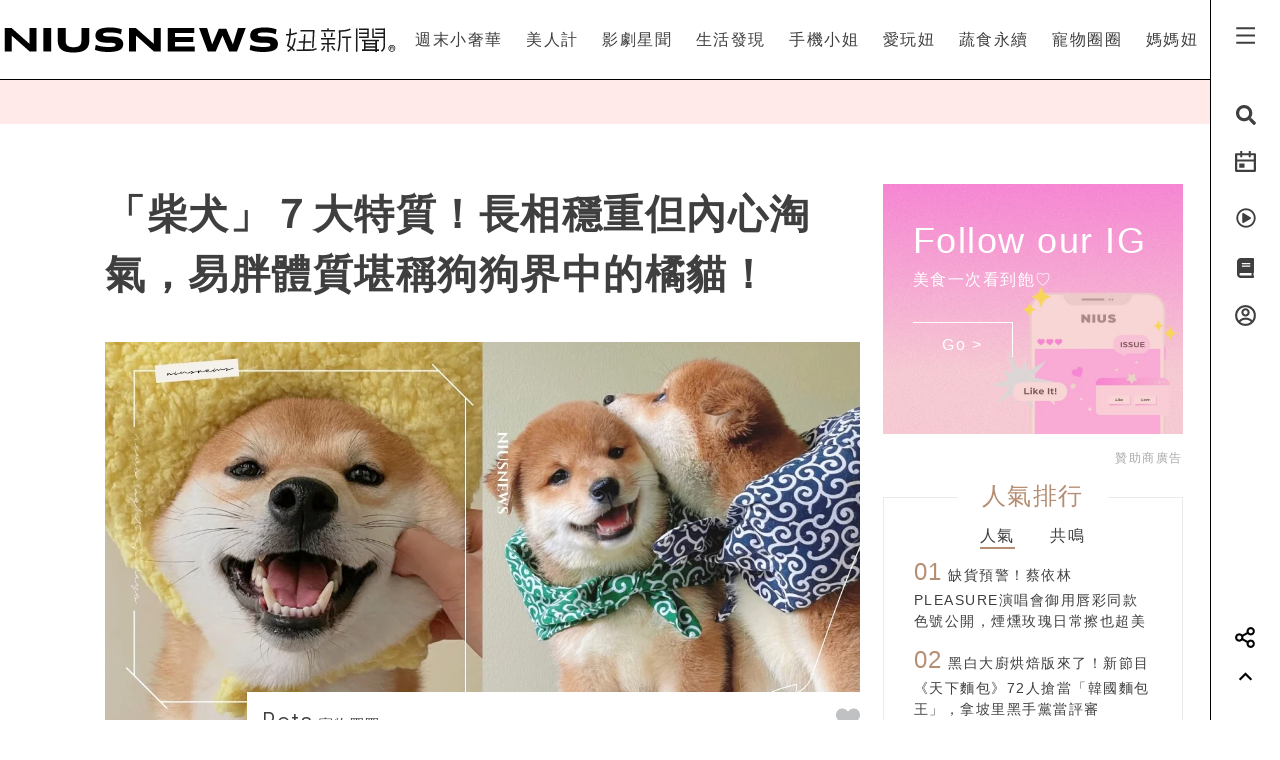

--- FILE ---
content_type: text/html; charset=UTF-8
request_url: https://www.niusnews.com/=P3jj8i2w3
body_size: 80956
content:
<!DOCTYPE html>
<html lang="zh-tw">
  <head>
  	<base href="https://www.niusnews.com/" />

    <!-- Required meta tags always come first -->
    <meta charset="utf-8">
    <meta name="viewport" content="width=device-width, initial-scale=1, shrink-to-fit=no">
    <meta http-equiv="x-ua-compatible" content="ie=edge">


<meta itemprop="image" content="https://imgs.niusnews.com/upload/posts/posts_image3_115089_1642477077.jpg">
<meta itemprop="author" content="NIUSNEWS">
<meta itemprop="name" content="「柴犬」７大特質！長相穩重但內心淘氣，易胖體質堪稱狗狗界中的橘貓！">
<meta itemprop="datePublished" content="2022-01-31 18:20:00">

<meta property="og:site_name" content="妞新聞 niusnews"/>
<meta property="og:title" content="「柴犬」７大特質！長相穩重但內心淘氣，易胖體質堪稱狗狗界中的橘貓！ | 寵物圈圈 | 妞新聞 niusnews"/>
<meta property="og:description" content="無論是在日本還是台灣，柴犬一直都是非常熱門的家養寵物狗，繼先前介紹的鬆獅犬、阿拉斯加雪橇犬後，今天妞編輯要來和大家介紹「柴犬」７大特質，擁有 柴犬、狗狗品種介紹、品種狗、寵物、冷知識、動物、萌寵、可愛寵物、狗狗冷知識、冷知識、寵物知識、寵物健康"/>
<meta property="og:url" content="https://www.niusnews.com/=P3jj8i2w3"/>
<meta property="og:image" content="https://imgs.niusnews.com/upload/posts/posts_image3_115089_1642477077.jpg"/>

<link rel="canonical" href="https://www.niusnews.com/=P3jj8i2w3"/>


<meta property=article:tag content=柴犬>
<meta property=article:tag content=狗狗品種介紹>
<meta property=article:tag content=品種狗>
<meta property=article:tag content=寵物>
<meta property=article:tag content=冷知識>
<meta property=article:tag content=動物>
<meta property=article:tag content=萌寵>
<meta property=article:tag content=可愛寵物>
<meta property=article:tag content=狗狗冷知識>
<meta property=article:tag content=冷知識>
<meta property=article:tag content=寵物知識>
<meta property=article:tag content=寵物健康>
<meta property=article:section content=寵物圈圈>



<script type="application/ld+json">
{
        "@context": "https://schema.org",
        "@type": "NewsArticle",
        "mainEntityOfPage": "https://www.niusnews.com/=P3jj8i2w3",
        "headline": "寵物圈圈",
        "url": "https://www.niusnews.com/=P3jj8i2w3",
        "thumbnailUrl": "https://imgs.niusnews.com/upload/posts/posts_image3_115089_1642477077.jpg",
        "articleSection":"寵物圈圈",
        "image":{
                "@type":"ImageObject",
                "url":"https://imgs.niusnews.com/upload/posts/posts_image3_115089_1642477077.jpg"
        },
        "dateCreated": "2022-01-18T11:37:57+08:00",
        "datePublished": "2022-01-31T18:20:00+08:00",
        "dateModified": "2022-01-18T12:32:44+08:00",
        "publisher": {
                "@type": "Organization",
                "name": " Niusnews妞新聞",
        "logo": {
                "@type": "ImageObject",
                "url": "https://assets.niusnews.com/logo/niusnews+logo+2017-01.png"
                }
        },
        "author":{
                "@type":"Organization",
                "name":"Niusnews妞新聞"
        },
        "keywords":["柴犬","狗狗品種介紹","品種狗","寵物","冷知識","動物","萌寵","可愛寵物","狗狗冷知識","冷知識","寵物知識","寵物健康"],
        "description": "無論是在日本還是台灣，柴犬一直都是非常熱門的家養寵物狗，繼先前介紹的鬆獅犬、阿拉斯加雪橇犬後，今天妞編輯要來和大家介紹「柴犬」７大特質，擁有 柴犬、狗狗品種介紹、品種狗、寵物、冷知識、動物、萌寵、可愛寵物、狗狗冷知識、冷知識、寵物知識、寵物健康"}
</script>


<base href="https://www.niusnews.com/" />
<link rel="alternate" type="application/rss+xml" title="niusnews 妞新聞" href="https://feeds.feedburner.com/Niusnews" />
<meta name="Copyright" content="Copyright © 2011-2016, niusnews.com" />
<meta name="reply-to" content="service4n@niusnews.com" />
<meta name="robots" content="all" />
<meta property="fb:app_id" content="233004720096204"/>
<meta property="og:type" content="article"/>
<meta property="fb:pages" content="122152121162647" />
<meta property="article:author" content="https://www.facebook.com/niusnews" />
<meta property="article:publisher" content="https://www.facebook.com/niusnews" />

<title>「柴犬」７大特質！長相穩重但內心淘氣，易胖體質堪稱狗狗界中的橘貓！ | 柴犬、狗狗品種介紹、品種狗、寵物、冷知識、動物、萌寵、可愛寵物、狗狗冷知識、冷知識、寵物知識、寵物健康 | 寵物圈圈 | 妞新聞 niusnews</title>
<meta name="keywords" content="niusnews,妞新聞,柴犬,狗狗品種介紹,品種狗,寵物,冷知識,動物,萌寵,可愛寵物,狗狗冷知識,冷知識,寵物知識,寵物健康" />
<meta name="description" content="無論是在日本還是台灣，柴犬一直都是非常熱門的家養寵物狗，繼先前介紹的鬆獅犬、阿拉斯加雪橇犬後，今天妞編輯要來和大家介紹「柴犬」７大特質，擁有 柴犬、狗狗品種介紹、品種狗、寵物、冷知識、動物、萌寵、可愛寵物、狗狗冷知識、冷知識、寵物知識、寵物健康" />


<link rel="shortcut icon" href="https://www.niusnews.com/favicon.ico" />

<meta http-equiv='expires' content='-1' />
<meta http-equiv='pragma' content='no-cache' />



<link rel="stylesheet" href="https://cdnjs.cloudflare.com/ajax/libs/twitter-bootstrap/4.0.0-alpha.6/css/bootstrap.min.css" />

<script src="https://cdnjs.cloudflare.com/ajax/libs/jquery/3.2.1/jquery.min.js"></script>
<script src="https://cdnjs.cloudflare.com/ajax/libs/tether/1.4.0/js/tether.min.js" integrity="sha384-DztdAPBWPRXSA/3eYEEUWrWCy7G5KFbe8fFjk5JAIxUYHKkDx6Qin1DkWx51bBrb" crossorigin="anonymous"></script>


<script src="https://cdnjs.cloudflare.com/ajax/libs/twitter-bootstrap/4.0.0-alpha.6/js/bootstrap.min.js"></script>

<link rel="stylesheet" href="css/idangerous.swiper.css">
<script defer src="js/idangerous.swiper.min.js"></script>

<!-- <script defer src="https://use.fontawesome.com/releases/v5.0.6/js/all.js"></script> -->
<!-- <script defer src="https://use.fontawesome.com/releases/v5.0.6/js/v4-shims.js"></script> -->
<!-- <script defer src="https://assets.niusnews.com/fa.5.10/js/all.min.js" crossorigin="anonymous"></script>
<script defer src="https://assets.niusnews.com/fa.5.10/js/v4-shims.min.js"></script> -->

<script src="https://cdnjs.cloudflare.com/ajax/libs/font-awesome/5.9.0/js/all.min.js" integrity="sha512-LW9+kKj/cBGHqnI4ok24dUWNR/e8sUD8RLzak1mNw5Ja2JYCmTXJTF5VpgFSw+VoBfpMvPScCo2DnKTIUjrzYw==" crossorigin="anonymous" referrerpolicy="no-referrer"></script>
<script src="https://cdnjs.cloudflare.com/ajax/libs/font-awesome/5.9.0/js/v4-shims.min.js" integrity="sha512-91m+ZGg5aSL6XUpAOw+c8vzTsNw2lwwQow/mqunXctqfMV1/d1b/fWF8m10bxnF0qJ3bEHSQuvv0bKqR3AEiiQ==" crossorigin="anonymous" referrerpolicy="no-referrer"></script>


<link rel="stylesheet" href="css/v5/meta.css?20230131">

<style>

</style>



<script type="text/javascript">

var isBusy = false;

jQuery.fn.center = function () {
    this.css("position","absolute");
    this.css("top", ( $(window).height() - this.outerHeight() ) / 2+$(window).scrollTop() + "px");
    this.css("left", ( $(window).width() - this.outerWidth() ) / 2+$(window).scrollLeft() + "px");
    return this;
}
jQuery.fn.randomize = function(selector){
  (selector ? this.find(selector) : this).parent().each(function(){
        $(this).children(selector).sort(function(){
            return Math.random() - 0.5;
        }).detach().appendTo(this);
    });

  return this;
}


var u_id = 0;

if('utm_source' in sessionStorage){
  u_id = sessionStorage['utm_source'];
}



var url = new URL(location.href);
var params = url.searchParams;
if(params.has('utm_source')){
  sessionStorage.setItem('pp_source',params.get('utm_source'));
}
if(params.has('utm_medium')){
  sessionStorage.setItem('pp_medium',params.get('utm_medium'));
}
if(params.has('utm_campaign')){
  sessionStorage.setItem('pp_campaign',params.get('utm_campaign'));
}


</script>


<!-- Google tag (gtag.js) -->
<script async src="https://www.googletagmanager.com/gtag/js?id=G-EX7HC69RDJ"></script>
<script>
  window.dataLayer = window.dataLayer || [];
  function gtag(){dataLayer.push(arguments);}
  gtag('js', new Date());


  
  gtag('config', 'G-EX7HC69RDJ',{ 'send_page_view': false });

  var gdata = {
    page_title: window.document.title,
    page_location: window.location.href,
    page_path: window.location.pathname,
    send_to: 'G-EX7HC69RDJ'
  };

      gdata['channel_id'] = '32';
        gdata['kind_id'] = '178';
        gdata['date_from'] = '2022-01-31';
        gdata['author_name'] = '菌菌';
        gdata['country'] = 'US';
  
  if('utm_source' in sessionStorage){
    gdata['source'] = sessionStorage['utm_source'];
  }

  gtag('event', 'page_view', gdata);


</script>


<script>

  
    (function(i,s,o,g,r,a,m){i['GoogleAnalyticsObject']=r;i[r]=i[r]||function(){
    (i[r].q=i[r].q||[]).push(arguments)},i[r].l=1*new Date();a=s.createElement(o),
    m=s.getElementsByTagName(o)[0];a.async=1;a.src=g;m.parentNode.insertBefore(a,m)
    })(window,document,'script','https://www.google-analytics.com/analytics.js','ga');

    ga('create', 'UA-2484953-6', 'auto');


    
          ga('set', 'dimension1', '32');
              ga('set', 'dimension2', '178');
              ga('set', 'dimension3', '菌菌');
              ga('set', 'dimension4', 'US');
    
    if('utm_source' in sessionStorage){
      ga('set', 'dimension5', sessionStorage['utm_source']);
    }

    ga('send', 'pageview');


    if('utm_source' in sessionStorage){
      ga('create', 'UA-2484953-17', 'auto',{'name':'WifiProperty'});
      ga('WifiProperty.send', 'pageview');
    }


    

    

</script>

<script type="text/javascript">
  if (typeof _gaq === 'undefined' || typeof _gaq !== 'object') {
    var _gaq = {};
    _gaq.push =  function(array){
      if(array[0] === '_trackPageview'){
        //  dataLayer.push({
        //   'event': 'pageview',
        //   'pagePath': array[1]
        // });

      }else if(array[0] === '_trackEvent'){
        // dataLayer.push({
        //   'event': 'event',
        //   'category': array[1],
        //   'action': array[2],
        //   'label': array[3],
        //   'value': array[4]
        // });
        category = array[1];
        action  = array[2];
        label = array[3];
        value = array[4]?array[4]:0;

        gaV4('send', 'event', category,action,label,value, {'nonInteraction': 1});
      }
    }
  }
</script>

<script>
function gaV4(send,evt,category,action,label,value){
  gtag('event', category, {
    event_action:typeof(action) !== "undefined"?action:"",
    event_category:typeof(category) !== "undefined"?category:"",
    event_label:typeof(label) !== "undefined"?label:"",
    event_value:typeof(value) !== "undefined"?value:"",
  });
  // ga( 'send', 'event', category, action, label);
}
</script>

<script>

var isBusy = false;


var isLogin = 0;
var fbLoginUrl = 'https://www.facebook.com/v8.0/dialog/oauth?client_id=233004720096204&redirect_uri=https%3A%2F%2Fwww.niusnews.com%2Fauth%2Foauth&state=https%3A%2F%2Fwww.niusnews.com%2F%3DP3jj8i2w3&scope=email&auth_type=rerequest';
var fbLogoutUrl = '';





var _naq = [];

window.onbeforeunload = function(){
  $.ajaxSetup({async:false});
  sendNaq();
  $.ajaxSetup({async:true});
}

_naq.push(['View', 'View', 'v115089',location.href,1,u_id]);

function sendNaq(){
  if(_naq.length != 0){

    for(i=0;i<_naq.length;i++){
      $.ajax({
        url: 'index.php/api/g',
        data : {t:_naq[i][0],k:_naq[i][1],i:_naq[i][2],h:_naq[i][3],v:_naq[i][4],u:_naq[i][5]},
        type :  'GET',
        dataType: 'json',
        error: function(xhr) {
        },
        success: function(response) {
        }
      });
    }

    _naq = [];
  }
}



function doSnsShare(type, text, url){

  if(typeof text == "undefined") text = encodeURIComponent(document.title);
  else text = encodeURIComponent(text);

  if(typeof url == "undefined") url = encodeURIComponent(location.href);
  else url = encodeURIComponent(url);

      text = encodeURIComponent("「柴犬」７大特質！長相穩重但內心淘氣，易胖體質堪稱狗狗界中的橘貓！ | 寵物圈圈 | 妞新聞");
  

  switch(type){
    case "fb":
      window.open('https://www.facebook.com/sharer/sharer.php?u='+url);
      gaV4('send', 'event', 'Share', 'click', 'FB');
      break;
    case "google":
      window.open('https://plus.google.com/share?url='+url);
      break;
    case "line":
      // window.open('http://line.me/R/msg/text/?'+text+' '+ url);
      // location.href = 'http://line.me/R/msg/text/?'+text+' '+ url;
      location.href = 'https://social-plugins.line.me/lineit/share?url=' + url;
      gaV4('send', 'event', 'Share', 'click', 'Twitter');
      break;
    case "plurk":
      window.open("http://www.plurk.com/?qualifier=shares&status="+url);
      break;
    case "twitter":
      window.open("http://twitter.com/share?text="+text+"&url="+url);
      gaV4('send', 'event', 'Share', 'click', 'Line');
      break;
  }

}

$(document).ready(function(){

  sendNaq();

  var bstr = "";
  $('a').each(function(){

    // if($(this).find("img").length == 0) return;

    var h = $(this).attr("href");
    if(h != undefined){
      var i = h.indexOf("gotoBanner");

      if(i != -1 && $(this).offset().top > 0){
        bstr += h.substring(i+11,h.length)+",";
      }
    }
  });

  if(bstr == "") return;

  //$.ajaxSetup({async:false});

  $.ajax({
    url: 'index.php/api/br',
    data : {str:bstr},
    type :  'GET',
    dataType: 'json',
    error: function(xhr) {
    },
    success: function(response) {
    }
  });

  //$.ajaxSetup({async:true});

  $("body").bind('copy', function (e) {
    if (typeof window.getSelection == "undefined") return; //IE8 or earlier...

    var body_element = document.getElementsByTagName('body')[0];
    var selection = window.getSelection();

    //if the selection is short let's not annoy our users
    if (("" + selection).length < 30) return;

    if(("" + selection).indexOf("http") == 0){
      alert("網址複製完成");
      return;
    }

    //create a div outside of the visible area
    //and fill it with the selected text
    var newdiv = document.createElement('div');
    newdiv.style.position = 'absolute';
    newdiv.style.left = '-99999px';
    body_element.appendChild(newdiv);
    newdiv.appendChild(selection.getRangeAt(0).cloneContents());

    //we need a <pre> tag workaround
    //otherwise the text inside "pre" loses all the line breaks!
    if (selection.getRangeAt(0).commonAncestorContainer.nodeName == "PRE") {
      newdiv.innerHTML = "<pre>" + newdiv.innerHTML
      + "</pre><br />原文網址: <a href='" + document.location.href + "'>"
      + document.location.href + "</a> &copy; 妞新聞 www.niusnews.com";
    }
    else
      newdiv.innerHTML += "<br /><br />原文網址: <a href='"
      + document.location.href + "'>"
      + document.location.href + "</a> &copy; 妞新聞 www.niusnews.com";

    selection.selectAllChildren(newdiv);
    window.setTimeout(function () { body_element.removeChild(newdiv); }, 200);
  });


});



</script>




<!-- 將這個標記放在標頭中，或放在內文結尾標記前面。 -->
<script src="https://apis.google.com/js/platform.js" async defer>
  {lang: 'zh-TW'}
</script>


<!-- Begin comScore Tag -->
<script>
  var _comscore = _comscore || [];
  _comscore.push({ c1: "2", c2: "22455232" });
  (function() {
    var s = document.createElement("script"), el = document.getElementsByTagName("script")[0]; s.async = true;
    s.src = (document.location.protocol == "https:" ? "https://sb" : "http://b") + ".scorecardresearch.com/beacon.js";
    el.parentNode.insertBefore(s, el);
  })();
</script>
<noscript>
  <img src="http://b.scorecardresearch.com/p?c1=2&c2=22455232&cv=2.0&cj=1" />
</noscript>
<!-- End comScore Tag -->



<!-- Facebook Pixel Code -->
<script>
!function(f,b,e,v,n,t,s){if(f.fbq)return;n=f.fbq=function(){n.callMethod?
n.callMethod.apply(n,arguments):n.queue.push(arguments)};if(!f._fbq)f._fbq=n;
n.push=n;n.loaded=!0;n.version='2.0';n.queue=[];t=b.createElement(e);t.async=!0;
t.src=v;s=b.getElementsByTagName(e)[0];s.parentNode.insertBefore(t,s)}(window,
document,'script','https://connect.facebook.net/en_US/fbevents.js');

fbq('init', '331657133891908');

///=P3jj8i2w3










      fbq('init', '1131686551036644');
  




fbq('track', "PageView");

</script>
<noscript><img height="1" width="1" style="display:none"
src="https://www.facebook.com/tr?id=331657133891908&ev=PageView&noscript=1"
/></noscript>
<!-- End Facebook Pixel Code -->




<script async='async' src='https://www.googletagservices.com/tag/js/gpt.js'></script>
<script>
  var googletag = googletag || {};
  googletag.cmd = googletag.cmd || [];
</script>

<script>
  var AD22152802429 = 0;
  var AD22152802429_slot;
      if(window.innerWidth < 720){
      AD22152802429 = 1;
      gaV4('send', 'event', 'ADJay', 'show', 'ADJay');
    }
  
  // AD22152802429 = 0;

  googletag.cmd.push(function() {
              
              googletag.defineSlot('/50771036/Niusnews_charming_RectangleA', [300, 250], 'div-gpt-ad-64').addService(googletag.pubads()).setCollapseEmptyDiv(true);
                
              googletag.defineSlot('/50771036/Niusnews_charming_RectangleB', [300, 250], 'div-gpt-ad-10').addService(googletag.pubads()).setCollapseEmptyDiv(true);
                
              googletag.defineSlot('/50771036/Niusnews_charming_RectangleD', [300, 250], 'div-gpt-ad-26').addService(googletag.pubads()).setCollapseEmptyDiv(true);
                
              googletag.defineSlot('/50771036/Niusnews_charming_HalfPage', [300, 600], 'div-gpt-ad-34').addService(googletag.pubads()).setCollapseEmptyDiv(true);
                
              googletag.defineSlot('/50771036/Niusnews_charming_MobileRectangle', [300, 250], 'div-gpt-ad-46').addService(googletag.pubads()).setCollapseEmptyDiv(true);
                
              googletag.defineSlot('/50771036/Niusnews_charming_BottomRectangle', [300, 250], 'div-gpt-ad-55').addService(googletag.pubads()).setCollapseEmptyDiv(true);
                
              googletag.defineSlot('/50771036/OneAD_IP', [1, 1], 'div-gpt-ad-84').addService(googletag.pubads()).setCollapseEmptyDiv(true);
                
              googletag.defineSlot('/50771036/OneAD_MIR', [[1, 1],[300,250]], 'div-gpt-ad-85').addService(googletag.pubads()).setCollapseEmptyDiv(true);
                
              googletag.defineSlot('/50771036/DAN_PMP', [970, 250], 'div-gpt-ad-87').addService(googletag.pubads()).setCollapseEmptyDiv(true);
          
    
    if(AD22152802429){
      console.log("Show 22152802429");
      AD22152802429_slot = googletag.defineSlot('/22152802429/niusnews_1x1_home', [1, 1], 'div-gpt-ad-1639727365638-0').addService(googletag.pubads());
    }

    googletag.pubads().enableSingleRequest();
    googletag.enableServices();
  });
</script>








<!-- mobile -->


<script src="https://cdnjs.cloudflare.com/ajax/libs/lazysizes/5.2.0/lazysizes.min.js" integrity="sha256-h2tMEmhemR2IN4wbbdNjj9LaDIjzwk2hralQwfJmBOE=" crossorigin="anonymous" async=""></script>


<script>
(function (s, t, a, y, twenty, two) {
s.Stay22 = s.Stay22 || {};
s.Stay22.params = { lmaID: '68da90a4885f28c38c21417d' };
twenty = t.createElement(a);
two = t.getElementsByTagName(a)[0];
twenty.async = 1;
twenty.src = y;
two.parentNode.insertBefore(twenty, two);
})(window, document, 'script',
'https://scripts.stay22.com/letmeallez.js');
</script>








<link rel="stylesheet" href="css/v5/view.css?20210422">
<link rel="stylesheet" href="css/v5/japan-i.plugin.css?20200813">


<style>
	iframe.instagram-media{
		margin:15px auto !important;
	}
</style>



  </head>
  <body>



<div id="fb-root"></div>
<script>
  window.fbAsyncInit = function() {
    FB.init({
      appId      : '233004720096204', // App ID
      channelURL : '//www.niusnews.com/index.php/fbchannel.html',
      status     : true, // check login status
      cookie     : true, // enable cookies to allow the server to access the session
      oauth      : true, // enable OAuth 2.0
      xfbml      : true,  // parse XFBML,
      version    : 'v6.0'
    });
  };
// Load the SDK Asynchronously
(function(d, s, id) {
  var js, fjs = d.getElementsByTagName(s)[0];
  if (d.getElementById(id)) {return;}
  js = d.createElement(s); js.id = id;
  js.async=true;
  js.src = "//connect.facebook.net/zh_TW/sdk.js";
  fjs.parentNode.insertBefore(js, fjs);
}(document, 'script', 'facebook-jssdk'));</script>



<style>

.top-menu{
	height:80px;
	background-color: #fff;
	/*-webkit-filter: drop-shadow(3px 3px 3px rgba(136, 136, 136, 0.1));*/
  /*filter: drop-shadow(3px 3px 3px rgba(136, 136, 136, 0.1));*/
  z-index: 10;
  padding-right:70px;
  padding-left: 0px;
  border-bottom: 1px solid #000;
}
.top-menu .top-menu-items{
	display: flex;
	justify-content: space-around;
}
.top-menu .top-menu-items div{
	display: inline-block;
	line-height: 80px;
	width: auto;
	cursor: pointer;
	position: relative;
}

.top-menu .top-menu-items div:after{
	position: absolute;
	bottom: 20px;
	left:0px;
	width: 0px;
	height: 2px;
	background-color: #f4aeae;
	content: '';
	transition: 0.3s cubic-bezier(0.68, -0.55, 0.265, 1.55);
}

.top-menu .top-menu-items div:hover:after{
	width:100%;
}


.left-menu{
	position: fixed;
	right:0px;
	top:0px;
	background-color: #fff;
	width: 70px;
	height: 100%;
	z-index: 20;
	border-left:1px solid #000;
}
.left-menu > div{
	font-size:20px;
	text-align: center;
	margin-bottom:20px;
	transition: 0.3s cubic-bezier(0.68, -0.55, 0.265, 1.55);
	cursor: pointer;
}
.left-menu > div:hover{
	/*color:#f4aeae;*/
	transform: scale(1.5);
}

.left-menu > div:hover .st4{
	opacity: 1.0;
}

.left-menu .left-menu-bar{
	height:80px;
	line-height: 76px;
	transform:translate(0px,3px);
}
.left-menu .left-menu-bar:hover{
	transform: rotate(90deg) scale(1.5) translate(-1px,3px);
}

.col-logo{
	height: 80px;
	padding-top:15px;
}

.logo-heart{
	display: inline-block;
	margin-right:10px;
	margin-left:70px;
	padding-left:15px;
	vertical-align: middle;
}
.logo-name-cn, .logo-name-en, .logo-text{
	display: none;
	vertical-align: middle;
}
.logo-text{
	color:#f4aeae;
	width:200px;
	vertical-align:middle;
	font-size:1.4rem;
	margin-top:0px;
	height: 56px;
	line-height: 56px;
	letter-spacing: 5px;
}


.top-menu-dropdown{
	width:100%;
	height: 240px;
	position: fixed;
	top:80px;
	left:0px;
	z-index: 6;
	background-color: rgba(255,233,233,0.95);
	display: none;
}

.dropdown-post{
	font-size:14px;
	width:240px;
	display: inline-block;
}
.dropdown-post:nth-child(1){
	margin:30px 15px 30px 30px;
}
.dropdown-post:nth-child(2){
	margin:30px 30px 30px 15px;
}
.dropdown-post .subject{
	margin-top:15px;
	font-size:14px;
	color:#3f3f3f;
	height: 40px;
	overflow-y: hidden;
}

.dropdown-post .dropdown-post-wrapper{
	width:240px;
	height:126px;
	overflow: hidden;
	position: relative;
}
.dropdown-post .dropdown-post-loading{
	position: absolute;
	top:50%;
	left:50%;
	font-size:40px;
	margin:-20px 0px 0px -20px;
	z-index: -1;
}
.dropdown-post img{
	object-fit: cover;
	transition: 0.3s cubic-bezier(0.68, -0.55, 0.265, 1.55);
}
.dropdown-post:hover img{
	transform: scale(1.2);
}


.dropdown-kinds{
	max-width:180px;
	border-left:0px solid #fff;
	height:240px;
	padding:30px;
}
.dropdown-kinds a{
	display: block;
	line-height: 36px;
}
.dropdown-kinds a:hover{
	text-decoration: none;
	color:#b58d72;
}


.searchfixed{
	height: 100vh;
	width: 100vw;
	background-color: rgba(255,233,233,.95);
	animation: fadeInUp 0.3s ;
	display: none;
	padding: 20px 5px 20px 5px;
	color: #3f3f3f;
	font-size: 16px;
	/*cursor: url(images/v5/time.png), auto;*/
}
.searchfixed .search-title{
	color:#b58d73;
	font-size: 4rem;
	margin-bottom: 3rem;
	padding-left: 3rem;
}
.searchfixed input, .searchfixed select, .searchfixed option{
  text-align: center;
  background-color: transparent;
  border-width: 0px;
  border-style: solid;
  border-bottom-width: 1px;
  border-bottom-color: #999;
  /*width: calc(100% - 50px);*/
  /*font-size: 80px;*/
  /*color:#b58d73;*/
}
.searchfixed input{
	color:#b58d73;
}.searchfixed option{
	color:#3f3f3f;
}


.searchfixed ::-webkit-input-placeholder { /* Chrome/Opera/Safari */
  color: #888;
}
.searchfixed ::-moz-placeholder { /* Firefox 19+ */
  color: #888;
}
.searchfixed :-ms-input-placeholder { /* IE 10+ */
  color: #888;
}
.searchfixed :-moz-placeholder { /* Firefox 18- */
  color: #888;
}
.searchfixed input:focus{
	outline: none;
}

.hotsearch{
	display: inline-block;
	font-size:0.875rem;
	margin-left: 10px;
	margin-bottom:15px;
	line-height: 20px;
	padding: 5px 15px;
}
.hotsearch a:hover{
	color:inherit;
	text-decoration: none;
}

@keyframes fadeInUp{
	0% {
		transform: translate(0,20px);
		opacity: 0;
	}
	100%{
		transform: translate(0,0);
		opacity: 1;
	}
}


.red-dot{
	width: 6px;height:6px;border-radius: 3px;background-color: red;position: absolute;top:5px;right:15px;
}

@media (max-width: 1120px){
	.top-menu{
		height:60px;
		padding-right:0px;
	}
	.left-menu .left-menu-bar{
		height:60px;
		line-height: 60px;
	}
	.logo-heart{
		margin-left:0px;
		margin-top:10px;
		margin-right:0px;
	}
	.logo-name-cn-m{
		margin-top:2px;
	}
	.left-menu{
		width:40px;
	}
	.searchfixed{
		padding-right:40px;
		position: fixed;
		top:60px;
		left:0px;
	}
	.searchfixed input{
		/*width: 100%;*/
		/*font-size:60px;*/
	}

	.red-dot{
		right:0px;
	}
}

</style>



<h1 style="display: none;">「柴犬」７大特質！長相穩重但內心淘氣，易胖體質堪稱狗狗界中的橘貓！</h1>
<h2 style="display: none;">女孩的心動發現</h2>

<div class="w-100 top-menu top-menu-lg fixed-top hidden-xl-up d-flex justify-content-center align-items-center" style="padding-right:40px;">

					<a href="/">
				<img src="https://assets.niusnews.com/logo/niusnews_logo_2023.svg" width="222">
			</a>
		</div>

<div class="container-fluid top-menu top-menu-xl fixed-top hidden-lg-down">
 	<div class="row no-gutters">
		<div class="col-4 col-lg-4 col-logo d-flex justify-contents-center align-items-center pt-0">

		<a href="/"><img src="https://assets.niusnews.com/logo/niusnews_logo_2023.svg" width="400" style="max-width: 100%;"></a>


<a href="/"><div class="logo-text">女孩的心動發現</div></a>

		</div>
		<div class="col-8 col-lg-8 top-menu-items text-right">
											<div data-code="NiusLuxury"><a href="/channel/NiusLuxury" onclick="gaV4('send', 'event','top-channel','click', 'NiusLuxury' );">週末小奢華</a></div>
											<div data-code="charming"><a href="/channel/charming" onclick="gaV4('send', 'event','top-channel','click', 'charming' );">美人計</a></div>
											<div data-code="entertainment"><a href="/channel/entertainment" onclick="gaV4('send', 'event','top-channel','click', 'entertainment' );">影劇星聞</a></div>
											<div data-code="life"><a href="/channel/life" onclick="gaV4('send', 'event','top-channel','click', 'life' );">生活發現</a></div>
											<div data-code="missphone"><a href="/channel/missphone" onclick="gaV4('send', 'event','top-channel','click', 'missphone' );">手機小姐</a></div>
											<div data-code="misstrip"><a href="/channel/misstrip" onclick="gaV4('send', 'event','top-channel','click', 'misstrip' );">愛玩妞</a></div>
											<div data-code="vegan"><a href="/channel/vegan" onclick="gaV4('send', 'event','top-channel','click', 'vegan' );">蔬食永續</a></div>
											<div data-code="pets"><a href="/channel/pets" onclick="gaV4('send', 'event','top-channel','click', 'pets' );">寵物圈圈</a></div>
											<div data-code="mamanius"><a href="/channel/mamanius" onclick="gaV4('send', 'event','top-channel','click', 'mamanius' );">媽媽妞</a></div>
										<!-- <div data-code=""><a href="/stuff" onclick="gaV4('send', 'event','top-channel','click', 'stuff' );">好物編輯台</a></div> -->
		</div>
 	</div>
</div>


<div class="searchfixed text-center">
	<div style="max-width: 700px;margin: auto;padding-top: 50px">
		<div style="float: right;padding-right: 30px">
			<img src="images/v5/svg/close.svg" style="width: 20px;cursor: pointer;" onclick="$('.searchfixed').hide();">
		</div>
		<div class="search-title">Search</div>
				<input type="text" class="txt-search-kw" placeholder="請輸入欲搜尋關鍵字">
		<br>

		<div style="display: inline-block;font-size:1.5rem;margin-top: 3rem" class="txt-dancing">tags</div>
						<div class="hotsearch">
				<a href="/search/new/香港走走">香港走走</a>
			</div>
						<div class="hotsearch">
				<a href="/search/new/黑白大廚">黑白大廚</a>
			</div>
						<div class="hotsearch">
				<a href="/search/new/千と千尋の神隠し">千と千尋の神隠し</a>
			</div>
						<div class="hotsearch">
				<a href="/search/new/每日星座進化2.0">每日星座進化2.0</a>
			</div>
						<div class="hotsearch">
				<a href="/search/new/當日運勢">當日運勢</a>
			</div>
				</div>
</div>

<script>
$(document).ready(function(){
	$(".txt-search-kw").keyup(function(e){
    var code = e.which; // recommended to use e.which, it's normalized across browsers
    if(code==13){
    	if($(".sel-search-subkind").val()){
    		searchData();
    		$('.searchfixed').hide();
    	}else{
	    	e.preventDefault();
	    	location.href = "/search/new/"+$('.txt-search-kw').val();
    	}
    }
	});
});
</script>



<div class="top-menu-dropdown">
	<div class="container-fluid" style="max-width:900px;margin:auto;height:100%;">
		<div class="row no-gutters">
			<div class="col dropdown-kinds">
				<a href="/">美人計</a>
			</div>
			<div class="col col-md-auto dropdown-posts">

			</div>
		</div>
	</div>

</div>


<div class="left-menu">
	<div class="left-menu-bar">
		<!-- <i class="fas fa-bars" aria-hidden="true"></i> -->
		<!-- <img src="https://assets.niusnews.com/icon/v6/icon_bar.svg" width=25> -->
		 
	<svg width="25" height="25" viewBox="0 0 20 20" fill="none" xmlns="http://www.w3.org/2000/svg">
		<path d="M2.5 3.33334H17.5V5.00001H2.5V3.33334ZM2.5 9.16668H17.5V10.8333H2.5V9.16668ZM2.5 15H17.5V16.6667H2.5V15Z" fill="currentColor"/>
	</svg>
	
	</div>
	<div class="left-menu-search"><i class="fa fa-search" aria-hidden="true"></i></div>
	<!-- <div class="left-menu-smile" data-animation="false"  data-toggle="tooltip" data-placement="left" title="妞達人"><i class="fa fa-smile-o" aria-hidden="true"></i></div> -->

	<div class="left-menu-event" data-animation="false" data-toggle="tooltip" data-placement="left" title="妞活動">
		<a href="/event" onclick="gaV4('send', 'event','right-menu','click', 'event' );">
			<!-- <i class="fa fa-bullhorn" aria-hidden="true"></i> -->
			<!-- <img src="https://assets.niusnews.com/icon/v6/icon_event.svg" width=25> -->
			 
			<svg width="25" height="25" viewBox="0 0 20 20" fill="none" xmlns="http://www.w3.org/2000/svg">
				<path d="M14.1667 2.5H17.5C17.721 2.5 17.933 2.5878 18.0892 2.74408C18.2455 2.90036 18.3333 3.11232 18.3333 3.33334V16.6667C18.3333 16.8877 18.2455 17.0996 18.0892 17.2559C17.933 17.4122 17.721 17.5 17.5 17.5H2.49999C2.27898 17.5 2.06701 17.4122 1.91073 17.2559C1.75445 17.0996 1.66666 16.8877 1.66666 16.6667V3.33334C1.66666 3.11232 1.75445 2.90036 1.91073 2.74408C2.06701 2.5878 2.27898 2.5 2.49999 2.5H5.83332V0.833336H7.49999V2.5H12.5V0.833336H14.1667V2.5ZM16.6667 7.5V4.16667H14.1667V5.83334H12.5V4.16667H7.49999V5.83334H5.83332V4.16667H3.33332V7.5H16.6667ZM16.6667 9.16667H3.33332V15.8333H16.6667V9.16667ZM4.99999 10.8333H9.16666V14.1667H4.99999V10.8333Z" fill="currentColor"/>
			</svg>
	
		</a>
	</div>

	<div class="left-menu-video" data-animation="false" data-toggle="tooltip" data-placement="left" title="妞影音">
		<a href="/video" onclick="gaV4('send', 'event','right-menu','click', 'video' );">
			<i class="fa fa-play-circle-o" aria-hidden="true"></i>
		</a>
	</div>

	<!-- <div class="left-menu-niusselect" data-animation="false" data-toggle="tooltip" data-placement="left" title="剁手指小姐">
		<a href="/channel/select" onclick="gaV4('send', 'event','right-menu','click', 'select' );"><img src="images/v5/svg/niusselect.svg" width=27></a>
	</div> -->
	<div class="left-menu-lab" data-animation="false" data-toggle="tooltip" data-placement="left" title="妞評比百科">
		<a href="/lab" onclick="gaV4('send', 'event','right-menu','click', 'select' );">
			<!-- <img src="https://assets.niusnews.com/niuspedia/icon.png" width=35> -->
			<i class="fas fa-book" aria-hidden="true"></i>
		</a>
	</div>

	<!-- <div class="left-menu-pinkpick" data-animation="false" data-toggle="tooltip" data-placement="left" title="粉色選物店">
		<a href="/pinkpick" target="_blank" onclick="gaV4('send', 'event','right-menu','click', 'pinkpick' );"><img src="images/pinkpick/logo/logo_1_000.svg" width=25></a>
	</div> -->
	

	<div class="left-menu-user" data-animation="false" data-toggle="tooltip" data-placement="left" title="妞會員" style="position: relative;">

				<a href="javascript:void(openGeneralLogin())" style="">
					<!-- <i class="fas fa-user" aria-hidden="true"></i> -->
			<!-- <img src="https://assets.niusnews.com/icon/v6/icon_member.svg" width=25> -->
			<!-- <img src="images/v5/svg/bow-right.svg" width=22> -->
			 
			<svg width="25" height="25" viewBox="0 0 20 20" fill="none" xmlns="http://www.w3.org/2000/svg">
				<path d="M9.99999 18.3333C5.39749 18.3333 1.66666 14.6025 1.66666 9.99999C1.66666 5.39749 5.39749 1.66666 9.99999 1.66666C14.6025 1.66666 18.3333 5.39749 18.3333 9.99999C18.3333 14.6025 14.6025 18.3333 9.99999 18.3333ZM5.84416 15.2133C7.02378 16.1564 8.48972 16.6691 9.99999 16.6667C11.6417 16.6667 13.1442 16.0733 14.3058 15.09C13.7631 14.5331 13.1142 14.0907 12.3975 13.789C11.6808 13.4873 10.9109 13.3323 10.1333 13.3333C9.32715 13.3324 8.52958 13.499 7.79121 13.8227C7.05285 14.1463 6.38981 14.6199 5.84416 15.2133ZM4.67999 14.0167C5.38037 13.2734 6.22555 12.6814 7.16344 12.2773C8.10133 11.8731 9.11206 11.6653 10.1333 11.6667C11.118 11.6654 12.0933 11.8586 13.0031 12.2353C13.9129 12.612 14.7394 13.1647 15.435 13.8617C16.1484 12.8576 16.5697 11.6755 16.6521 10.4466C16.7346 9.21765 16.475 7.98989 15.9021 6.89954C15.3292 5.80918 14.4654 4.89884 13.4066 4.26953C12.3478 3.64021 11.1354 3.31652 9.90383 3.33437C8.67226 3.35221 7.46971 3.71089 6.42959 4.37062C5.38947 5.03035 4.55246 5.96532 4.0114 7.07182C3.47034 8.17832 3.2464 9.41308 3.36442 10.6391C3.48244 11.8651 3.9378 13.0345 4.67999 14.0175V14.0167ZM9.99999 10.8333C9.11593 10.8333 8.26809 10.4821 7.64297 9.85701C7.01785 9.23189 6.66666 8.38404 6.66666 7.49999C6.66666 6.61593 7.01785 5.76809 7.64297 5.14297C8.26809 4.51785 9.11593 4.16666 9.99999 4.16666C10.884 4.16666 11.7319 4.51785 12.357 5.14297C12.9821 5.76809 13.3333 6.61593 13.3333 7.49999C13.3333 8.38404 12.9821 9.23189 12.357 9.85701C11.7319 10.4821 10.884 10.8333 9.99999 10.8333ZM9.99999 9.16666C10.442 9.16666 10.8659 8.99106 11.1785 8.6785C11.4911 8.36594 11.6667 7.94202 11.6667 7.49999C11.6667 7.05796 11.4911 6.63404 11.1785 6.32148C10.8659 6.00892 10.442 5.83332 9.99999 5.83332C9.55796 5.83332 9.13404 6.00892 8.82148 6.32148C8.50892 6.63404 8.33332 7.05796 8.33332 7.49999C8.33332 7.94202 8.50892 8.36594 8.82148 8.6785C9.13404 8.99106 9.55796 9.16666 9.99999 9.16666Z" fill="currentColor"/>
			</svg>
	
		</a>

			</div>


	<!-- <div class="left-menu-pets" data-animation="false" data-toggle="tooltip" data-placement="left" title="寵物圈圈">
		<a href="/member/pets" onclick="gaV4('send', 'event','right-menu','click', 'pets' );">
			<i class="fas fa-paw"></i>
		</a>
	</div> -->


	<!-- <div class="left-menu-milktea" data-animation="false" data-toggle="tooltip" data-placement="left" title="台灣奶茶節">
		<a href="/milktea2020" target="_blank" onclick="gaV4('send', 'event','right-menu','click', 'milktea' );"><img src="https://assets.niusnews.com/event_2020/milktea/icon-cup.svg" width=30></a>
	</div>
 -->
 	<!-- <div class="left-menu-coffee" data-animation="false" data-toggle="tooltip" data-placement="left" title="咖啡日安">
		<a href="/everydaycoffee2022" target="_blank" onclick="gaV4('send', 'event','right-menu','click', 'coffee' );">
			<i class="fas fa-mug-hot" aria-hidden="true"></i>
		</a>
	</div> -->


	<!-- <div class="left-menu-sharp" data-animation="false" data-toggle="tooltip" data-placement="left" title="SHARP夏普">
		<a href="/event/sharp" onclick="gaV4('send', 'event','right-menu','click', 'sharp' );">
			<svg width="25" height="25" fill="currentColor" xmlns="http://www.w3.org/2000/svg" viewBox="0 0 192 192">
				<path d="m96,26.45c-26.25,0-38.21,6.73-38.21,12.97s11.96,12.97,38.21,12.97,38.21-6.73,38.21-12.97-11.96-12.97-38.21-12.97Z"/><path d="m161.05,52.81l-4.1-28.2c-1.46-10.03-10.2-17.59-20.33-17.59H55.38c-10.13,0-18.87,7.56-20.33,17.59l-4.1,28.19c-.21,1.45-.32,2.93-.32,4.4v100.81c0,10.62,8.1,19.39,18.45,20.44v.92c0,2.06,1.67,3.74,3.74,3.74h13.84c2.06,0,3.74-1.67,3.74-3.74v-.81h51.21v.81c0,2.06,1.67,3.74,3.74,3.74h13.84c2.06,0,3.74-1.67,3.74-3.74v-.92c10.35-1.05,18.45-9.82,18.45-20.44V57.2c0-1.47-.11-2.95-.32-4.39Zm-10.89,105.21c0,5.15-4.19,9.34-9.34,9.34H51.17c-5.15,0-9.34-4.19-9.34-9.34V57.2c0-.93.07-1.86.2-2.78l4.1-28.2c.66-4.56,4.64-7.99,9.24-7.99h81.23c4.6,0,8.58,3.44,9.24,7.99l4.11,28.2c.13.91.2,1.85.2,2.78v100.81Z"/><path d="m125.3,64.31h-28.63c-3.09,0-5.6,2.51-5.6,5.6s2.51,5.6,5.6,5.6h28.63c3.09,0,5.6-2.51,5.6-5.6s-2.51-5.6-5.6-5.6Z"/><path d="m82.59,64.31h-6.35c-3.09,0-5.6,2.51-5.6,5.6s2.51,5.6,5.6,5.6h6.35c3.09,0,5.6-2.51,5.6-5.6s-2.51-5.6-5.6-5.6Z"/><path d="m62.15,64.31h-6.35c-3.09,0-5.6,2.51-5.6,5.6s2.51,5.6,5.6,5.6h6.35c3.09,0,5.6-2.51,5.6-5.6s-2.51-5.6-5.6-5.6Z"/>
			</svg>
		</a>
	</div> -->

<!-- 	<div class="left-menu-pineapplecakes" data-animation="false" data-toggle="tooltip" data-placement="left" title="鳳梨酥名品點點名">
		<a href="/Pineapplecakes?utm_source=nius&utm_medium=bn&utm_campaign=sidebar" target="_blank" onclick="gaV4('send', 'event','right-menu','click', 'pineapplecakes' );"><img src="https://assets.niusnews.com/event_2020/pineapplecakes/images/menu-pineapple.svg?1" width=30></a>
	</div> -->




</div>



<style>
.burger-menu{
	position: relative;
	position: fixed;
	top:0px;
	left:0px;
	width: 100%;
	height: 100%;
	z-index: 9998;
	background-color: rgba(255,233,233,.95);
	animation: fadeInUp 0.3s ;
	/*cursor: url(images/v5/time.png), auto;*/
	overflow-y: scroll;
	display: none;
	padding-top:60px;
}
.burger-menu .btn-sns a:hover{
	color:inherit;
}
.burger-menu input:focus{
	outline: none;
}

.burger-menu ::-webkit-input-placeholder { /* Chrome/Opera/Safari */
  color: #3f3f3f;
}
.burger-menu ::-moz-placeholder { /* Firefox 19+ */
  color: #3f3f3f;
}
.burger-menu :-ms-input-placeholder { /* IE 10+ */
  color: #3f3f3f;
}
.burger-menu :-moz-placeholder { /* Firefox 18- */
  color: #3f3f3f;
}

.burger-menu .channel-name a{
	font-size:1.5rem;
	color:#b58d72;
}
.burger-menu .kind-name a{
	font-size:0.875rem;
	line-height: 2.0rem;
}

.burger-menu .channel-name a:hover, .burger-menu .kind-name a:hover{
	text-decoration: none;
	color:auto;
}
.burger-channels{
	padding:60px 0px;
}

.burger-menu .btn-close{
	position: absolute;top:-30px;right:0px;font-size:2rem;cursor:pointer;
}
.burger-menu .btn-close img{
	width:45px;
}

@media (max-width: 1120px){
  .burger-menu .container{
    margin-right:0px;
  }
  .burger-channels{
  	padding:5px 0px;
  }
  .burger-menu{
		padding-top:15px;
  }
  .col-burger-channel-sm{
  	margin-bottom:0px;
  	border-bottom:1px solid #fff;
  }
  .col-burger-channel-sm .kind-name{
  	display: inline-block;
  	margin:0px 12px 0px 0px;
  }
  .burger-menu .btn-close{
		position: absolute;top:-15px;
	}
  .burger-menu .btn-close img{
		width:35px;
	}
	.burger-menu{
		background-color: rgba(255,233,233,1);
	}
}

</style>


<div class="burger-menu">

<div class="container" style="position: relative;max-width:1060px;">
	<div class="row">
		<div class="col-12 text-center">
			<div class="txt-h1 hidden-md-down"  style="margin-bottom:15px;width:100%;margin-top:0px;padding:0px;">
				Follow Us
				<span class="blink_me">_</span>
				<span style="font-size:1.2rem;" class="btn-sns">
					<a href="https://www.facebook.com/niusnews" target="_blank"><i class="fa fa-facebook" aria-hidden="true" style="margin:0px 5px;"></i></a>
					<a href="https://www.instagram.com/niusnews/" target="_blank"><i class="fa fa-instagram" aria-hidden="true" style="margin:0px 5px;"></i></a>
					<a href="https://www.youtube.com/channel/UCa6UUZOQ2RnuwgTaxnwLwIw" target="_blank"><i class="fa fa-youtube-play" aria-hidden="true" style="margin:0px 5px;"></i></a>
					<a href="https://line.me/ti/p/%40niusnews" target="_blank"><img src="images/v5/svg/line.svg" width=30 style="margin-bottom:5px;"></a>
				</span>
			</div>

			<div class="hidden-lg-up"  style="margin-bottom:0px;width:100%;margin-top:0px;padding:0px;">
				Follow Us
				<span class="blink_me">_</span>
				<span style="font-size:1.2rem;" class="btn-sns">
					<a href="https://www.facebook.com/niusnews" target="_blank"><i class="fa fa-facebook" aria-hidden="true" style="margin:0px 5px;"></i></a>
					<a href="https://www.instagram.com/niusnews/" target="_blank"><i class="fa fa-instagram" aria-hidden="true" style="margin:0px 5px;"></i></a>
					<a href="https://www.youtube.com/channel/UCa6UUZOQ2RnuwgTaxnwLwIw" target="_blank"><i class="fa fa-youtube-play" aria-hidden="true" style="margin:0px 5px;"></i></a>
					<a href="https://line.me/ti/p/%40niusnews" target="_blank"><img src="images/v5/svg/line.svg" width=30 style="margin-bottom:5px;"></a>
				</span>
			</div>

		</div>
	</div>
	<div class="row no-gutters burger-channels hidden-md-down" style="font-size:14px;color:#3f3f3f;">
						<div class="col col-burger-channel" data-code="NiusLuxury">
			<div class="channel-name"><a href="/channel/NiusLuxury">週末小奢華</a></div>
			<div class="kind-name"><a href="/channel/NiusLuxury">ALL</div>												<div class="kind-name"><a href="/NiusLuxury/cosmetic" class="f-000">美妝香氛</a></div>
																<div class="kind-name"><a href="/NiusLuxury/fashion" class="f-000">時尚精品</a></div>
																<div class="kind-name"><a href="/NiusLuxury/travel" class="f-000">星級旅宿</a></div>
																<div class="kind-name"><a href="/NiusLuxury/restaurant" class="f-000">輕奢餐廳</a></div>
																<div class="kind-name"><a href="/NiusLuxury/life" class="f-000">質感生活</a></div>
									</div>
				<div class="w-100 hidden-lg-up"></div>
				<div class="col col-burger-channel" data-code="charming">
			<div class="channel-name"><a href="/channel/charming">美人計</a></div>
			<div class="kind-name"><a href="/channel/charming">ALL</div>												<div class="kind-name"><a href="/channel/charming/106" target="_blank" class="f-000">日韓妝什麼</a></div>
																<div class="kind-name"><a href="/channel/charming/103" target="_blank" class="f-000">美妝保養</a></div>
																<div class="kind-name"><a href="/channel/charming/104" target="_blank" class="f-000">時尚穿搭</a></div>
																<div class="kind-name"><a href="/channel/charming/123" target="_blank" class="f-000">運動瘦身</a></div>
																<div class="kind-name"><a href="/channel/hair" class="f-000">妞髮廊</a></div>
																<div class="kind-name"><a href="/cchan" class="f-000">CChannel</a></div>
																<div class="kind-name"><a href="/channel/japani" class="f-000">愛醬推日本</a></div>
																<div class="kind-name"><a href="/lab" class="f-000">妞評比百科</a></div>
									</div>
				<div class="w-100 hidden-lg-up"></div>
				<div class="col col-burger-channel" data-code="entertainment">
			<div class="channel-name"><a href="/channel/entertainment">影劇星聞</a></div>
			<div class="kind-name"><a href="/channel/entertainment">ALL</div>												<div class="kind-name"><a href="/event/niustar/202405" class="f-000">妞主打星</a></div>
																<div class="kind-name"><a href="/channel/entertainment/182" target="_blank" class="f-000">名人在幹嘛</a></div>
																<div class="kind-name"><a href="/channel/entertainment/188" target="_blank" class="f-000">音樂前線</a></div>
																<div class="kind-name"><a href="/channel/entertainment/183" target="_blank" class="f-000">電影介紹</a></div>
																<div class="kind-name"><a href="/channel/entertainment/184" target="_blank" class="f-000">追劇推薦</a></div>
																<div class="kind-name"><a href="/channel/entertainment/185" target="_blank" class="f-000">卡通動漫</a></div>
																<div class="kind-name"><a href="/channel/entertainment/187" target="_blank" class="f-000">妞私藏片單</a></div>
																<div class="kind-name"><a href="/channel/entertainment/186" target="_blank" class="f-000">綜藝娛樂</a></div>
																<div class="kind-name"><a href="/channel/onippon" class="f-000">Onippon</a></div>
									</div>
				<div class="w-100 hidden-lg-up"></div>
				<div class="col col-burger-channel" data-code="life">
			<div class="channel-name"><a href="/channel/life">生活發現</a></div>
			<div class="kind-name"><a href="/channel/life">ALL</div>												<div class="kind-name"><a href="/channel/life/109" target="_blank" class="f-000">新鮮事</a></div>
																<div class="kind-name"><a href="/channel/life/110" target="_blank" class="f-000">私話題</a></div>
																<div class="kind-name"><a href="/channel/life/111" target="_blank" class="f-000">可愛</a></div>
																<div class="kind-name"><a href="/channel/life/112" target="_blank" class="f-000">獵奇</a></div>
																<div class="kind-name"><a href="/channel/life/197" target="_blank" class="f-000">妞書房</a></div>
																<div class="kind-name"><a href="/channel/life/125" target="_blank" class="f-000">星座&運勢</a></div>
																<div class="kind-name"><a href="/channel/incrediville" class="f-000">怪奇事物所</a></div>
																<div class="kind-name"><a href="/channel/adreferee" class="f-000">廣告裁判</a></div>
																<div class="kind-name"><a href="/channel/blogger" class="f-000">妞新聞創作者</a></div>
									</div>
				<div class="w-100 hidden-lg-up"></div>
				<div class="col col-burger-channel" data-code="missphone">
			<div class="channel-name"><a href="/channel/missphone">手機小姐</a></div>
			<div class="kind-name"><a href="/channel/missphone">ALL</div>												<div class="kind-name"><a href="/channel/missphone/45" target="_blank" class="f-000">APP</a></div>
																<div class="kind-name"><a href="/channel/missphone/95" target="_blank" class="f-000">遊戲</a></div>
																<div class="kind-name"><a href="/channel/missphone/61" target="_blank" class="f-000">Line貼圖</a></div>
																<div class="kind-name"><a href="/channel/missphone/38" target="_blank" class="f-000">手機週邊</a></div>
									</div>
				<div class="w-100 hidden-lg-up"></div>
				<div class="col col-burger-channel" data-code="misstrip">
			<div class="channel-name"><a href="/channel/misstrip">愛玩妞</a></div>
															<div class="kind-name"><a href="/channel/misstrip" class="f-000">最新情報</a></div>
																<div class="kind-name"><a href="/event/hkgogo" class="f-000">香港走走</a></div>
																<div class="kind-name"><a href="/channel/misstrip/jp" class="f-000">愛玩妞在日本</a></div>
																<div class="kind-name"><a href="/channel/misstrip/tw" class="f-000">愛玩妞在台灣</a></div>
																<div class="kind-name"><a href="/channel/misstrip/kr" class="f-000">愛玩妞在韓國</a></div>
																<div class="kind-name"><a href="/issue/tokyotokyo" class="f-000">東京好好玩</a></div>
																<div class="kind-name"><a href="/event/tokyomeetsyou" class="f-000">線上玩東京</a></div>
									</div>
				<div class="w-100 hidden-lg-up"></div>
				<div class="col col-burger-channel" data-code="vegan">
			<div class="channel-name"><a href="/channel/vegan">蔬食永續</a></div>
			<div class="kind-name"><a href="/channel/vegan">ALL</div>												<div class="kind-name"><a href="/channel/vegan/202" target="_blank" class="f-000">美味蔬食</a></div>
																<div class="kind-name"><a href="/channel/vegan/203" target="_blank" class="f-000">永續選品</a></div>
																<div class="kind-name"><a href="/channel/vegan/204" target="_blank" class="f-000">環保生活</a></div>
																<div class="kind-name"><a href="/channel/vegan/205" target="_blank" class="f-000">未來市集</a></div>
									</div>
				<div class="w-100 hidden-lg-up"></div>
				<div class="col col-burger-channel" data-code="pets">
			<div class="channel-name"><a href="/channel/pets">寵物圈圈</a></div>
			<div class="kind-name"><a href="/channel/pets">ALL</div>												<div class="kind-name"><a href="/channel/pets/181" target="_blank" class="f-000">寵物照顧</a></div>
																<div class="kind-name"><a href="/channel/pets/175" target="_blank" class="f-000">寵物選品</a></div>
																<div class="kind-name"><a href="/channel/pets/176" target="_blank" class="f-000">寵物教養</a></div>
																<div class="kind-name"><a href="/channel/pets/177" target="_blank" class="f-000">寵物飲食</a></div>
																<div class="kind-name"><a href="/channel/pets/178" target="_blank" class="f-000">寵物健康</a></div>
																<div class="kind-name"><a href="/channel/pets/179" target="_blank" class="f-000">寵物出去玩</a></div>
																<div class="kind-name"><a href="/channel/pets/180" target="_blank" class="f-000">可愛寵物</a></div>
									</div>
				<div class="w-100 hidden-lg-up"></div>
				<div class="col col-burger-channel" data-code="mamanius">
			<div class="channel-name"><a href="/channel/mamanius">媽媽妞</a></div>
			<div class="kind-name"><a href="/channel/mamanius">ALL</div>												<div class="kind-name"><a href="/channel/mamanius/189" target="_blank" class="f-000">懷孕生產哺乳</a></div>
																<div class="kind-name"><a href="/channel/mamanius/190" target="_blank" class="f-000">育兒教養</a></div>
																<div class="kind-name"><a href="/channel/mamanius/191" target="_blank" class="f-000">家庭關係</a></div>
																<div class="kind-name"><a href="/channel/mamanius/192" target="_blank" class="f-000">親子旅遊</a></div>
																<div class="kind-name"><a href="/channel/mamanius/193" target="_blank" class="f-000">健康生活</a></div>
																<div class="kind-name"><a href="/channel/mamanius/194" target="_blank" class="f-000">母嬰推好物</a></div>
																<div class="kind-name"><a href="/channel/mamanius/195" target="_blank" class="f-000">媽媽理財</a></div>
																<div class="kind-name"><a href="/channel/mamanius/196" target="_blank" class="f-000">媽媽聊聊</a></div>
									</div>
				<div class="w-100 hidden-lg-up"></div>
				<div class="col col-burger-channel" data-code="select">
			<div class="channel-name"><a href="/channel/select">剁手指</a></div>
			<div class="kind-name"><a href="/channel/select">ALL</div>												<div class="kind-name"><a href="/channel/select/133" target="_blank" class="f-000">設計文具</a></div>
																<div class="kind-name"><a href="/channel/select/132" target="_blank" class="f-000">書籍雜誌</a></div>
																<div class="kind-name"><a href="/channel/select/135" target="_blank" class="f-000">日本服飾</a></div>
																<div class="kind-name"><a href="/channel/select/138" target="_blank" class="f-000">美食</a></div>
									</div>
				<div class="w-100 hidden-lg-up"></div>
			</div>

	<div class="row no-gutters burger-channels hidden-lg-up" style="font-size:14px;color:#3f3f3f;">
				<div class="col-12 col-burger-channel-sm" data-code="NiusLuxury">
			<div class="channel-name">
				<a href="/channel/NiusLuxury" style="font-size:1.2rem;">週末小奢華</a>
				<div class="kind-name f-aaa" style="float:right;margin:0px;"><a href="/channel/NiusLuxury">ALL</div>
			</div>
												<div class="kind-name"><a href="/NiusLuxury/cosmetic" class="f-000">美妝香氛</a></div>
																<div class="kind-name"><a href="/NiusLuxury/fashion" class="f-000">時尚精品</a></div>
																<div class="kind-name"><a href="/NiusLuxury/travel" class="f-000">星級旅宿</a></div>
																<div class="kind-name"><a href="/NiusLuxury/restaurant" class="f-000">輕奢餐廳</a></div>
																<div class="kind-name"><a href="/NiusLuxury/life" class="f-000">質感生活</a></div>
									</div>
				<div class="col-12 col-burger-channel-sm" data-code="charming">
			<div class="channel-name">
				<a href="/channel/charming" style="font-size:1.2rem;">美人計</a>
				<div class="kind-name f-aaa" style="float:right;margin:0px;"><a href="/channel/charming">ALL</div>
			</div>
												<div class="kind-name"><a href="/channel/charming/106" target="_blank" class="f-000">日韓妝什麼</a></div>
																<div class="kind-name"><a href="/channel/charming/103" target="_blank" class="f-000">美妝保養</a></div>
																<div class="kind-name"><a href="/channel/charming/104" target="_blank" class="f-000">時尚穿搭</a></div>
																<div class="kind-name"><a href="/channel/charming/123" target="_blank" class="f-000">運動瘦身</a></div>
																<div class="kind-name"><a href="/channel/hair" class="f-000">妞髮廊</a></div>
																<div class="kind-name"><a href="/cchan" class="f-000">CChannel</a></div>
																<div class="kind-name"><a href="/channel/japani" class="f-000">愛醬推日本</a></div>
																<div class="kind-name"><a href="/lab" class="f-000">妞評比百科</a></div>
									</div>
				<div class="col-12 col-burger-channel-sm" data-code="entertainment">
			<div class="channel-name">
				<a href="/channel/entertainment" style="font-size:1.2rem;">影劇星聞</a>
				<div class="kind-name f-aaa" style="float:right;margin:0px;"><a href="/channel/entertainment">ALL</div>
			</div>
												<div class="kind-name"><a href="/event/niustar/202405" class="f-000">妞主打星</a></div>
																<div class="kind-name"><a href="/channel/entertainment/182" target="_blank" class="f-000">名人在幹嘛</a></div>
																<div class="kind-name"><a href="/channel/entertainment/188" target="_blank" class="f-000">音樂前線</a></div>
																<div class="kind-name"><a href="/channel/entertainment/183" target="_blank" class="f-000">電影介紹</a></div>
																<div class="kind-name"><a href="/channel/entertainment/184" target="_blank" class="f-000">追劇推薦</a></div>
																<div class="kind-name"><a href="/channel/entertainment/185" target="_blank" class="f-000">卡通動漫</a></div>
																<div class="kind-name"><a href="/channel/entertainment/187" target="_blank" class="f-000">妞私藏片單</a></div>
																<div class="kind-name"><a href="/channel/entertainment/186" target="_blank" class="f-000">綜藝娛樂</a></div>
																<div class="kind-name"><a href="/channel/onippon" class="f-000">Onippon</a></div>
									</div>
				<div class="col-12 col-burger-channel-sm" data-code="life">
			<div class="channel-name">
				<a href="/channel/life" style="font-size:1.2rem;">生活發現</a>
				<div class="kind-name f-aaa" style="float:right;margin:0px;"><a href="/channel/life">ALL</div>
			</div>
												<div class="kind-name"><a href="/channel/life/109" target="_blank" class="f-000">新鮮事</a></div>
																<div class="kind-name"><a href="/channel/life/110" target="_blank" class="f-000">私話題</a></div>
																<div class="kind-name"><a href="/channel/life/111" target="_blank" class="f-000">可愛</a></div>
																<div class="kind-name"><a href="/channel/life/112" target="_blank" class="f-000">獵奇</a></div>
																<div class="kind-name"><a href="/channel/life/197" target="_blank" class="f-000">妞書房</a></div>
																<div class="kind-name"><a href="/channel/life/125" target="_blank" class="f-000">星座&運勢</a></div>
																<div class="kind-name"><a href="/channel/incrediville" class="f-000">怪奇事物所</a></div>
																<div class="kind-name"><a href="/channel/adreferee" class="f-000">廣告裁判</a></div>
																<div class="kind-name"><a href="/channel/blogger" class="f-000">妞新聞創作者</a></div>
									</div>
				<div class="col-12 col-burger-channel-sm" data-code="missphone">
			<div class="channel-name">
				<a href="/channel/missphone" style="font-size:1.2rem;">手機小姐</a>
				<div class="kind-name f-aaa" style="float:right;margin:0px;"><a href="/channel/missphone">ALL</div>
			</div>
												<div class="kind-name"><a href="/channel/missphone/45" target="_blank" class="f-000">APP</a></div>
																<div class="kind-name"><a href="/channel/missphone/95" target="_blank" class="f-000">遊戲</a></div>
																<div class="kind-name"><a href="/channel/missphone/61" target="_blank" class="f-000">Line貼圖</a></div>
																<div class="kind-name"><a href="/channel/missphone/38" target="_blank" class="f-000">手機週邊</a></div>
									</div>
				<div class="col-12 col-burger-channel-sm" data-code="misstrip">
			<div class="channel-name">
				<a href="/channel/misstrip" style="font-size:1.2rem;">愛玩妞</a>
				<div class="kind-name f-aaa" style="float:right;margin:0px;"><a href="/channel/misstrip">ALL</div>
			</div>
												<div class="kind-name"><a href="/channel/misstrip" class="f-000">最新情報</a></div>
																<div class="kind-name"><a href="/event/hkgogo" class="f-000">香港走走</a></div>
																<div class="kind-name"><a href="/channel/misstrip/jp" class="f-000">愛玩妞在日本</a></div>
																<div class="kind-name"><a href="/channel/misstrip/tw" class="f-000">愛玩妞在台灣</a></div>
																<div class="kind-name"><a href="/channel/misstrip/kr" class="f-000">愛玩妞在韓國</a></div>
																<div class="kind-name"><a href="/issue/tokyotokyo" class="f-000">東京好好玩</a></div>
																<div class="kind-name"><a href="/event/tokyomeetsyou" class="f-000">線上玩東京</a></div>
									</div>
				<div class="col-12 col-burger-channel-sm" data-code="vegan">
			<div class="channel-name">
				<a href="/channel/vegan" style="font-size:1.2rem;">蔬食永續</a>
				<div class="kind-name f-aaa" style="float:right;margin:0px;"><a href="/channel/vegan">ALL</div>
			</div>
												<div class="kind-name"><a href="/channel/vegan/202" target="_blank" class="f-000">美味蔬食</a></div>
																<div class="kind-name"><a href="/channel/vegan/203" target="_blank" class="f-000">永續選品</a></div>
																<div class="kind-name"><a href="/channel/vegan/204" target="_blank" class="f-000">環保生活</a></div>
																<div class="kind-name"><a href="/channel/vegan/205" target="_blank" class="f-000">未來市集</a></div>
									</div>
				<div class="col-12 col-burger-channel-sm" data-code="pets">
			<div class="channel-name">
				<a href="/channel/pets" style="font-size:1.2rem;">寵物圈圈</a>
				<div class="kind-name f-aaa" style="float:right;margin:0px;"><a href="/channel/pets">ALL</div>
			</div>
												<div class="kind-name"><a href="/channel/pets/181" target="_blank" class="f-000">寵物照顧</a></div>
																<div class="kind-name"><a href="/channel/pets/175" target="_blank" class="f-000">寵物選品</a></div>
																<div class="kind-name"><a href="/channel/pets/176" target="_blank" class="f-000">寵物教養</a></div>
																<div class="kind-name"><a href="/channel/pets/177" target="_blank" class="f-000">寵物飲食</a></div>
																<div class="kind-name"><a href="/channel/pets/178" target="_blank" class="f-000">寵物健康</a></div>
																<div class="kind-name"><a href="/channel/pets/179" target="_blank" class="f-000">寵物出去玩</a></div>
																<div class="kind-name"><a href="/channel/pets/180" target="_blank" class="f-000">可愛寵物</a></div>
									</div>
				<div class="col-12 col-burger-channel-sm" data-code="mamanius">
			<div class="channel-name">
				<a href="/channel/mamanius" style="font-size:1.2rem;">媽媽妞</a>
				<div class="kind-name f-aaa" style="float:right;margin:0px;"><a href="/channel/mamanius">ALL</div>
			</div>
												<div class="kind-name"><a href="/channel/mamanius/189" target="_blank" class="f-000">懷孕生產哺乳</a></div>
																<div class="kind-name"><a href="/channel/mamanius/190" target="_blank" class="f-000">育兒教養</a></div>
																<div class="kind-name"><a href="/channel/mamanius/191" target="_blank" class="f-000">家庭關係</a></div>
																<div class="kind-name"><a href="/channel/mamanius/192" target="_blank" class="f-000">親子旅遊</a></div>
																<div class="kind-name"><a href="/channel/mamanius/193" target="_blank" class="f-000">健康生活</a></div>
																<div class="kind-name"><a href="/channel/mamanius/194" target="_blank" class="f-000">母嬰推好物</a></div>
																<div class="kind-name"><a href="/channel/mamanius/195" target="_blank" class="f-000">媽媽理財</a></div>
																<div class="kind-name"><a href="/channel/mamanius/196" target="_blank" class="f-000">媽媽聊聊</a></div>
									</div>
				<div class="col-12 col-burger-channel-sm" data-code="select">
			<div class="channel-name">
				<a href="/channel/select" style="font-size:1.2rem;">剁手指</a>
				<div class="kind-name f-aaa" style="float:right;margin:0px;"><a href="/channel/select">ALL</div>
			</div>
												<div class="kind-name"><a href="/channel/select/133" target="_blank" class="f-000">設計文具</a></div>
																<div class="kind-name"><a href="/channel/select/132" target="_blank" class="f-000">書籍雜誌</a></div>
																<div class="kind-name"><a href="/channel/select/135" target="_blank" class="f-000">日本服飾</a></div>
																<div class="kind-name"><a href="/channel/select/138" target="_blank" class="f-000">美食</a></div>
									</div>
			</div>

	<div class="row no-gutters text-center hidden-md-down" style="border-top:1px solid #fff;border-bottom:1px solid #fff;padding:30px 0px;font-size:14px;color:#3f3f3f;">
		<div class="col">
			<div class="channel-name"><a href="/event">妞活動</a></div>
		</div>
		<div class="col">
			<div class="channel-name"><a href="/channel/pinkcircle">Pinkcircle</a></div>
		</div>
		<!-- <div class="w-100 hidden-lg-up"></div> -->
		<div class="col">
			<div class="channel-name"><a href="/video">妞Video</a></div>
		</div>
		<div class="col">
			<div class="channel-name"><a href="https://www.workworks.media">職場人</a></div>
		</div>
		<div class="col">
			<div class="channel-name"><a href="/channel/brand">品牌快訊</a></div>
		</div>
		<!-- <div class="col">
			<div class="channel-name"><a href="/pinkpick" target="_blank">粉色選物店</a></div>
		</div> -->
		<div class="col">
			<div class="channel-name"><a href="/columnist">專欄作家</a></div>
		</div>
		<div class="col">
			<div class="channel-name"><a href="https://winelist.niusnews.com">酒酒窩</a></div>
		</div>
		<!-- <div class="w-100 hidden-lg-up"></div>
		<div class="col">
			<div class="channel-name"><a href="/event/niuslab201706survey">女生研究室</a></div>
		</div> -->
		<!-- <div class="col">
			<div class="channel-name"><a href="/stuff">好物編輯台</a></div>
		</div> -->

	</div>

	<div class="row no-gutters text-left hidden-lg-up" style="border-top:0px solid #fff;border-bottom:1px solid #fff;padding:30px 0px;font-size:14px;color:#3f3f3f;">
		<div class="col-12">
			<div class="channel-name"><a href="/event">妞活動</a></div>
		</div>
		<div class="col-12">
			<div class="channel-name"><a href="/channel/pinkcircle">Pinkcircle</a></div>
		</div>
		<div class="col-12">
			<div class="channel-name"><a href="/video">妞Video</a></div>
		</div>
		<div class="col-12">
			<div class="channel-name"><a href="https://www.workworks.media">職場人</a></div>
		</div>
		<div class="col-12">
			<div class="channel-name"><a href="/channel/brand">品牌快訊</a></div>
		</div>
		<!-- <div class="col-12">
			<div class="channel-name"><a href="/pinkpick" target="_blank">粉色選物店</a></div>
		</div> -->
		<div class="col-12">
			<div class="channel-name"><a href="/columnist">專欄作家</a></div>
		</div>
		<div class="col">
			<div class="channel-name"><a href="https://winelist.niusnews.com">酒酒窩</a></div>
		</div>
		<!-- <div class="col">
			<div class="channel-name"><a href="/stuff">好物編輯台</a></div>
		</div> -->
	</div>
	<div class="row hidden-md-down" style="padding:60px 0px;font-size:14px;color:#3f3f3f;">
		<div class="col-12 col-lg-4 hidden-md-down">
			service4n@niusnews.com<br>
			110 台北市基隆路二段189號13樓之3<br>
			<span style="color:#b58d72">@2026 niusnews</span>
		</div>
		<div class="col-12 col-lg-4 text-center footer-menu">
			<a href="" class="d-inline-block">關於我們</a>
			<a href="/=P1c9bbn6" class="d-inline-block">題材投稿</a>
			<a href="/=P0lna349" class="d-inline-block">服務條款</a>
			<a href="/=P2ijsj68" class="d-inline-block">加入團隊</a>
			<a href="/=P1xdony5" class="d-inline-block">廣告洽談</a>
			<a href="/=P1rcnmd4" class="d-inline-block">異業合作</a>
		</div>
		<div class="col-12 col-lg-4 col-subscription hidden-md-down" style="position: relative;">

			<input type="text" class="txtSubscriptionBurger" style="border:0px;background-color: transparent;width:205px;" placeholder="Enter Your Mail Here">
			<div class="btn-nius sm" style="position: absolute;right:15px;top:-10px;">
				<a href="javascript:void(doSubscription('Burger'))" class="btn-nius">Go Go!</a>
			</div>
			<hr class="my-1" style="border-top:1px solid #000;">
			天天妞一下，天天好心情 <i class="fa fa-heart" aria-hidden="true"></i>

		</div>
	</div>

	<div class="row hidden-lg-up" style="padding:30px 0px;font-size:14px;color:#3f3f3f;">
		<div class="col-12 col-lg-4 col-subscription" style="position: relative;margin-bottom:30px;">

			<input type="text" class="txtSubscriptionBurgerM" style="border:0px;background-color: transparent;width:205px;" placeholder="Enter Your Mail Here">
			<div class="btn-nius sm" style="position: absolute;right:15px;top:-10px;">
				<a href="javascript:void(doSubscription('BurgerM'))" class="btn-nius">Go Go!</a>
			</div>
			<hr class="my-1" style="border-top:1px solid #000;">
			天天妞一下，天天好心情 <i class="fa fa-heart" aria-hidden="true"></i>

		</div>
		<div class="col-12 col-lg-4 text-center footer-menu">
			<a href="/=P1c9bbn6" class="d-inline-block">題材投稿</a>
			<a href="/=P0lna349" class="d-inline-block">服務條款</a>
			<a href="/=P2ijsj68" class="d-inline-block">加入團隊</a>
			<a href="/=P1xdony5" class="d-inline-block">廣告洽談</a>
			<a href="/=P1rcnmd4" class="d-inline-block">異業合作</a>
		</div>
		<div class="col-12 col-lg-4 hidden-lg-up" style="padding-top:30px;">
			service4n@niusnews.com<br>
			105 台北市松山區復興北路143號11樓<br>
			<span style="color:#b58d72">@2026 niusnews</span>
		</div>
	</div>

	<div class="btn-close" onclick="$('.burger-menu').hide();">
		<img src="images/v5/svg/close.svg"></i>
	</div>

</div>

</div>



<script>

var top_channels = {"NiusLuxury":{"name":"\u9031\u672b\u5c0f\u5962\u83ef","kinds":[{"name":"\u7f8e\u599d\u9999\u6c1b","url":"\/NiusLuxury\/cosmetic"},{"name":"\u6642\u5c1a\u7cbe\u54c1","url":"\/NiusLuxury\/fashion"},{"name":"\u661f\u7d1a\u65c5\u5bbf","url":"\/NiusLuxury\/travel"},{"name":"\u8f15\u5962\u9910\u5ef3","url":"\/NiusLuxury\/restaurant"},{"name":"\u8cea\u611f\u751f\u6d3b","url":"\/NiusLuxury\/life"}],"posts":[{"member_id":"236995","id":"140021","status":"1062","seq_no":"0","channel_id":"33","label_id":"0","kind_id":"182","subkind_id":"0","tags":"\u9ed1\u767d\u5927\u5eda2\u6c7a\u8cfd\u3001\u9ed1\u767d\u5927\u5eda2\u767d\u6e6f\u5319\u3001\u9ed1\u767d\u5927\u5eda\u3001\u9ed1\u767d\u5927\u5eda\u6599\u7406\u968e\u7d1a\u5927\u6230\u3001\u9ed1\u767d\u5927\u5eda2\u51a0\u8ecd\u3001\u97d3\u570b\u7d9c\u85dd\u3001Netflix\u97d3\u7d9c\u3001Netflix\u9ed1\u767d\u5927\u5eda","subject":"\u300a\u9ed1\u767d\u5927\u5eda2\u300b\u6c7a\u8cfd\u5f8c\u300c\u5d14\u5eb7\u797f\u5b0c\u7f9e\u9760\u8457\u6599\u7406\u602a\u7269\u300d\u5408\u7167\u66dd\uff011\u30012\u5b6335\u5f35\u79c1\u4e0b\u805a\u6703\u7167\u516c\u958b","subject_s":"\u5d14\u5eb7\u797f\u6599\u7406\u602a\u7269","content":"\u5ef6\u71d2\u5168\u7403\u7684\u6599\u7406\u738b\u8005\u5927\u6230\u7d42\u65bc\u5206\u51fa\u52dd\u8ca0\u5566\uff01Netflix\u7206\u7d05\u6599\u7406\u5be6\u5883\u79c0\u300a\u9ed1\u767d\u5927\u5eda\uff1a\u6599\u7406\u968e\u7d1a\u5927\u6230\u300b\u7b2c\u4e8c\u5b63\uff0c\u57281\u670813\u65e5\u8fce\u4f86\u6700\u7d42\u7e3d\u6c7a\u8cfd\uff0c\u9019\u5834\u96c6\u7d50100\u4f4d\u767d\u6e6f\u5319\u3001\u9ed1\u6e6f\u5319\u7684\u7cbe\u5f69\u6230\u5f79\uff0c\u6b77\u7d931\u5c0d1\u6dd8\u6c70\u8cfd\u3001\u9ed1\u767d\u5c0d\u6c7a\u5718\u9ad4\u8cfd\u3001\u7121\u9650\u6599\u7406\u5929\u5802\u3001\u7121\u9650\u6599\u7406\u5730\u7344\u7b49\u6dd8\u6c70\u8cfd\uff0c\u6700\u7d42\u8cc7\u6df1\u4e2d\u5f0f\u6599\u7406\u50b3\u5947\u300c\u4faf\u5fb7\u7af9\u300d\u6b62\u6b65\u5b63\u8ecd\uff0c\u4ee5\u4e0b\u5169\u4f4d\u722d\u9738\u51a0\u4e9e\u8ecd\uff01\uff01\uff01\r\n&nbsp;\r\n&nbsp;\r\n&nbsp;\r\n\u4ee5\u4e0b\u6709\u6c7a\u8cfd\u51a0\u8ecd\u96f7\uff0c\u8acb\u659f\u914c\u670d\u7528\u3002\r\n&nbsp;\r\n&nbsp;\r\n&nbsp;\r\n&nbsp;\r\n\u300a\u9ed1\u767d\u5927\u5eda2\u300bTOP\u6599\u7406\u6700\u5f37\u8005\u51fa\u7210\r\n\u300c\u51a0\u4e9e\u8ecd\u300d\u8cfd\u5f8c\u5408\u7167","image1":"","image2":"","date_from":"2026-01-14 12:50:00","date_to":"0000-00-00 00:00:00","hits":"0","likes":"0","likes_time":"0000-00-00 00:00:00","likes_week":"0","replies":"0","rkey":"","fb_oid":"","create_time":"2026-01-14 12:49:48","modify_time":"0000-00-00 00:00:00","image3":"upload\/posts\/posts_image3_140021_1768366206.jpg","image4":"","image5":"","image6":"","apple_status":"0","android_status":"0","win_status":"0","apple_link":"","android_link":"","win_link":"","video":"","brand_id":"0","area_code":"","kind_name":"\u540d\u4eba\u5728\u5e79\u561b","member_name":"\u55ac","channel_id2":"33","kind_id2":"182","data_type":"1","pid":"1bcoorb7","date":"2026\/01\/14","channel_code":"entertainment","channel_name":"\u5f71\u5287\u661f\u805e","kind_code":"celebrity","tags_arr":["\u9ed1\u767d\u5927\u5eda2\u6c7a\u8cfd","\u9ed1\u767d\u5927\u5eda2\u767d\u6e6f\u5319","\u9ed1\u767d\u5927\u5eda","\u9ed1\u767d\u5927\u5eda\u6599\u7406\u968e\u7d1a\u5927\u6230","\u9ed1\u767d\u5927\u5eda2\u51a0\u8ecd","\u97d3\u570b\u7d9c\u85dd","Netflix\u97d3\u7d9c","Netflix\u9ed1\u767d\u5927\u5eda"]},{"member_id":"488716","id":"140008","status":"1062","seq_no":"0","channel_id":"8","label_id":"0","kind_id":"38","subkind_id":"0","tags":"\u98db\u5929\u5c0f\u5973\u8b66\u3001\u98db\u5929\u5c0f\u5973\u8b66CASETiFY\u3001\u98db\u5929\u5c0f\u5973\u8b66\u806f\u540d\u3001\u98db\u5929\u5c0f\u5973\u8b66\u624b\u6a5f\u6bbc\u3001CASETiFY","subject":"\u300a\u98db\u5929\u5c0f\u5973\u8b66\u300bCASETiFY\u806f\u540d\u958b\u8ce3\uff017\u6b3e\u5c0f\u5973\u8b66\u5922\u5e7b\u624b\u6a5f\u6bbc\u5fc5\u6536\u3001\u96f7\u5c04\u76f2\u76d2\u540a\u589c\u8d85\u52f8\u6557","subject_s":"\u300a\u98db\u5929\u5c0f\u5973\u8b66\u300bCASETiFY","content":"&nbsp;\r\n\u611f\u8b1d\u98db\u5929\u5c0f\u5973\u8b66\u7684\u52aa\u529b\uff01\u98a8\u9761\u5168\u7403\u7684\u300a\u98db\u5929\u5c0f\u5973\u8b66\u300b\u5ba3\u4f48\u518d\u5ea6\u651c\u624b CASETiFY \u63a8\u51fa\u5168\u65b0\u7cfb\u5217\u806f\u540d\uff0c\u5305\u542b\u624b\u6a5f\u6bbc\u5370\u82b1\u3001\u591a\u6b3e\u7279\u6b8a\u96fb\u5b50\u914d\u4ef6\uff0c\u5168\u90fd\u63db\u4e0a\u5922\u5e7b\u7c89\u5ae9\u7684\u5bf6\u5bf6\u7cfb\u914d\u8272\uff0c\u5be6\u5728\u662f\u5922\u5e7b\u6307\u6578\u7206\u8868\u5566\uff01\r\n&nbsp;\r\n&nbsp;\r\n&nbsp;\r\n\r\n\r\n\u300a\u98db\u5929\u5c0f\u5973\u8b66\u300b\u81ea1998\u5e74\u65bc\u5361\u901a\u983b\u9053\u9996\u64ad\u4ee5\u4f86\uff0c\u5c31\u6191\u85c9\u751c\u7f8e\u53ef\u611b\u7684\u5916\u578b\u3001\u52c7\u6562\u7684\u53cd\u5dee\u611f\u64c4\u7372\u7121\u6578\u89c0\u773e\u7684\u5fc3\u3002\u800c\u672c\u6b21\u806f\u540d\u4e5f\u4ee5\u5922\u5e7b\u82ad\u857e\u8207\u7dde\u5e36\u8774\u8776\u7d50\u7b49\u5143\u7d20\uff0c\u6253\u9020\u591a\u6b3e\u5145\u6eff\u5c11\u5973\u5fc3\u7684\u624b\u6a5f\u6bbc\u3002\u7121\u8ad6\u54ea\u6b3e\uff0c\u90fd\u975e\u5e38\u6b20\u6536\uff01\r\n&nbsp;\r\n&nbsp;\r\n&nbsp;\r\n&nbsp","image1":"","image2":"","date_from":"2026-01-14 11:00:00","date_to":"0000-00-00 00:00:00","hits":"0","likes":"0","likes_time":"0000-00-00 00:00:00","likes_week":"0","replies":"0","rkey":"","fb_oid":"","create_time":"2026-01-13 15:52:11","modify_time":"2026-01-13 15:53:08","image3":"upload\/posts\/posts_image3_140008_1768290737.jpg","image4":"","image5":"","image6":"","apple_status":"0","android_status":"0","win_status":"0","apple_link":"","android_link":"","win_link":"","video":"","brand_id":"0","area_code":"","kind_name":"\u624b\u6a5f\u9031\u908a","member_name":"Noah","channel_id2":"8","kind_id2":"38","data_type":"1","pid":"02g11144","date":"2026\/01\/14","channel_code":"missphone","channel_name":"\u624b\u6a5f\u5c0f\u59d0","kind_code":"Accessories","tags_arr":["\u98db\u5929\u5c0f\u5973\u8b66","\u98db\u5929\u5c0f\u5973\u8b66CASETiFY","\u98db\u5929\u5c0f\u5973\u8b66\u806f\u540d","\u98db\u5929\u5c0f\u5973\u8b66\u624b\u6a5f\u6bbc","CASETiFY"]},{"member_id":"236995","id":"140010","status":"1062","seq_no":"0","channel_id":"33","label_id":"0","kind_id":"182","subkind_id":"0","tags":"\u5b6b\u937e\u5143Q\u7248\u3001\u9ed1\u767d\u5927\u5eda2\u71b1\u8840Q\u7248\u63d2\u756b\u3001\u9ed1\u767d\u5927\u5eda2\u767d\u6e6f\u5319\u3001\u9ed1\u767d\u5927\u5eda\u3001\u9ed1\u767d\u5927\u5eda\u6599\u7406\u968e\u7d1a\u5927\u6230\u3001\u97d3\u570b\u7d9c\u85dd\u3001Netflix\u97d3\u7d9c\u3001Netflix\u9ed1\u767d\u5927\u5eda","subject":"\u300a\u9ed1\u767d\u5927\u5eda2\u300b16\u4f4d\u5eda\u5e2b\uff0b\u8a55\u5be9\u300c\u919c\u840cQ\u7248\u63d2\u756b\u300d\u760b\u50b3\uff01\u5b6b\u937e\u5143\u5782\u773c\u3001\u912d\u93ac\u6cf3\u8b8a\u6c23\u7403\u7db2\uff1a\u8cb8\u6b3e\u4e5f\u8981\u544a","subject_s":"Q\u7248\u63d2\u756b","content":"Netflix\u7206\u7d05\u6599\u7406\u5be6\u5883\u79c0\u300a\u9ed1\u767d\u5927\u5eda\uff1a\u6599\u7406\u968e\u7d1a\u5927\u6230\u300b\u7b2c\u4e8c\u5b63\uff0c\u5728\u5168\u7403\u518d\u5ea6\u6380\u8d77\u300c\u6599\u7406\u72c2\u71b1\u300d\uff0c\u5728\u9019\u583480\u4f4d\u9ed1\u6e6f\u5319\u820720\u4f4d\u767d\u6e6f\u5319\u7684\u795e\u4ed9\u5c0d\u6c7a\u4e2d\uff0c\u4e0d\u50c5\u591a\u500b\u540d\u5834\u7247\u5ee3\u70ba\u6d41\u50b3\uff0c\u4e5f\u8b93\u591a\u4f4d\u53c3\u8cfd\u5eda\u5e2b\u7d05\u904d\u6d77\u5167\u5916\uff0c\u5148\u524d\u6709\u795e\u4eba\u7528Ai\u6253\u9020\u300c\u71b1\u8840\u52d5\u6f2b\u7248\u672c\u300d\uff0c\u9019\u6b21\u8f2a\u5230\u77e5\u540d\u97d3\u570b\u63d2\u756b\u5bb6\u300c@uhzzum\u300d\u51fa\u624b\uff0c\u66fe\u7e6a\u88fd\u300a\u55ae\u8eab\u5373\u5730\u73444\u300b\u3001\u300a\u63db\u4e58\u6200\u611b4\u300b\u3001\u300a\u4e0d\u826f\u4e00\u65cf\u5c0b\u611b\u8a18\u300b\u919c\u840cQ\u7248\u4f3c\u984f\u7e6a\u5f15\u7206\u95dc\u6ce8\uff0c\u4f86\u770b\u770b\u6709\u54ea\u4e9b\u5eda\u5e2b\u300c\u6158\u906d\u6bd2\u624b\u300d\uff1f\uff08\u300a\u9ed1\u767d\u5927\u5eda2\u300b\u71b1\u8840\u52d5\u6f2b\u7248\uff01\uff09\r\n&nbsp;\r\n&nbsp;\r\n&nbsp;\r\n\u300a\u9ed1\u767d\u5927\u5eda2\u300bQ\u7248\u63d2\u756b\u516c\u958b\r\n16\u4f4d\u5eda\u5e2b\u300c\u919c","image1":"","image2":"","date_from":"2026-01-13 20:10:00","date_to":"0000-00-00 00:00:00","hits":"132","likes":"0","likes_time":"0000-00-00 00:00:00","likes_week":"0","replies":"0","rkey":"","fb_oid":"","create_time":"2026-01-13 16:46:38","modify_time":"0000-00-00 00:00:00","image3":"upload\/posts\/posts_image3_140010_1768294003.jpg","image4":"","image5":"","image6":"","apple_status":"0","android_status":"0","win_status":"0","apple_link":"","android_link":"","win_link":"","video":"","brand_id":"0","area_code":"","kind_name":"\u540d\u4eba\u5728\u5e79\u561b","member_name":"\u55ac","channel_id2":"33","kind_id2":"182","data_type":"1","pid":"0k3wwkw6","date":"2026\/01\/13","channel_code":"entertainment","channel_name":"\u5f71\u5287\u661f\u805e","kind_code":"celebrity","tags_arr":["\u5b6b\u937e\u5143Q\u7248","\u9ed1\u767d\u5927\u5eda2\u71b1\u8840Q\u7248\u63d2\u756b","\u9ed1\u767d\u5927\u5eda2\u767d\u6e6f\u5319","\u9ed1\u767d\u5927\u5eda","\u9ed1\u767d\u5927\u5eda\u6599\u7406\u968e\u7d1a\u5927\u6230","\u97d3\u570b\u7d9c\u85dd","Netflix\u97d3\u7d9c","Netflix\u9ed1\u767d\u5927\u5eda"]},{"member_id":"226567","id":"140015","status":"1058","seq_no":"0","channel_id":"7","label_id":"0","kind_id":"104","subkind_id":"0","tags":"KLD\u3001BREEZEONLINE\u3001Vintage\u3001\u5fae\u98a8\u5357\u5c71\u3001\u674e\u4f51\u7fa4\u3001\u5433\u901f\u73b2\u3001\u53e4\u8457\u3001\u6c38\u7e8c\u6642\u5c1a","subject":"\u514d\u98db\u65e5\u672c\uff01BREEZEONLINE\u651c\u624b\u65e5\u672cKLD\u6253\u9020\u5168\u53f0\u9996\u9593\u9ad8\u7aefVintage\u5feb\u9583\u5e97\uff0cSacai\u3001MM6\u5922\u5e7b\u9038\u54c1\u9019\u88e1\u627e","subject_s":"\u514d\u98db\u65e5\u672c\uff01BREEZEONLINE\u651c\u624b\u65e5\u672cKLD\u6253\u9020\u5168\u53f0\u9996\u9593\u9ad8\u7aefVintage\u5feb\u9583\u5e97\uff0cSacai\u3001MM6\u5922\u5e7b\u9038\u54c1\u9019\u88e1\u627e","content":"\u4e0d\u7528\u98db\u65e5\u672c\u4e5f\u80fd\u901b\uff01\u9ad8\u7aefVintage\u8056\u5730\u964d\u81e8\u5fae\u98a8\u5357\u5c71\r\n\u5927\u5bb6\u7684\u9322\u5305\u6e96\u5099\u597d\u4e86\u55ce\uff1f\u559c\u6b61\u6316\u6398\u7368\u7279\u98a8\u683c\u3001\u71b1\u611b\u53e4\u8457\uff08Vintage\uff09\u6642\u5c1a\u7684\u59b3\uff0c\u73fe\u5728\u7d55\u5c0d\u4e0d\u7528\u518d\u8f9b\u82e6\u98db\u65e5\u672c\u4e86\uff01BREEZEONLINE\u5fae\u98a8\u7cbe\u54c1\u7dda\u4e0a\u9019\u6b21\u653e\u5927\u7d55\uff0c\u651c\u624b\u4f86\u81ea\u65e5\u672c\u7684\u9ad8\u7aefVintage Re-use\u54c1\u724c\u300cKLD\u300d\uff0c\u628a\u6700\u539f\u6c41\u539f\u5473\u7684\u65e5\u5f0f\u9078\u54c1\u5e36\u9032\u53f0\u7063\u3002\u5168\u53f0\u9996\u9593\u5be6\u9ad4\u5feb\u9583\u5e97\u5c31\u5ea7\u843d\u5728\u5fae\u98a8\u5357\u5c71\u300aShowroom\u300b\uff0c\u5373\u65e5\u8d77\u81f33\u67082\u65e5\u9650\u6642\u767b\u5834\u3002\u7121\u8ad6\u662f\u60f3\u8981\u627eSacai\u3001MARNI\u3001MM6\uff0c\u9084\u662f\u5c71\u672c\u8000\u53f8\u3001\u5ddd\u4e45\u4fdd\u73b2\u7b49\u795e\u7d1a\u8a2d\u8a08\u5e2b\u54c1\u724c\uff0c\u9019\u88e1\u901a\u901a\u6709\uff0c\u7c21\u76f4\u662f\u6642\u5c1a\u8ff7\u7684\u5c0b\u5bf6\u5929\u5802\uff01\r\n&","image1":"","image2":"","date_from":"2026-01-13 19:00:00","date_to":"0000-00-00 00:00:00","hits":"64","likes":"0","likes_time":"0000-00-00 00:00:00","likes_week":"0","replies":"0","rkey":"","fb_oid":"","create_time":"2026-01-13 18:02:15","modify_time":"2026-01-14 14:08:34","image3":"upload\/posts\/posts_image3_140015_1768298535.jpg","image4":"","image5":"","image6":"","apple_status":"0","android_status":"0","win_status":"0","apple_link":"","android_link":"","win_link":"","video":"","brand_id":"0","area_code":"","kind_name":"\u7a7f\u642d","member_name":"\u599e\u7de8\u8f2f","channel_id2":"7","kind_id2":"104","data_type":"1","pid":"14maa4n1","date":"2026\/01\/13","channel_code":"charming","channel_name":"\u7f8e\u4eba\u8a08","kind_code":"Fashion","tags_arr":["KLD","BREEZEONLINE","Vintage","\u5fae\u98a8\u5357\u5c71","\u674e\u4f51\u7fa4","\u5433\u901f\u73b2","\u53e4\u8457","\u6c38\u7e8c\u6642\u5c1a"]},{"member_id":"226567","id":"140014","status":"1058","seq_no":"0","channel_id":"33","label_id":"0","kind_id":"186","subkind_id":"0","tags":"\u91d1\u5531\u7247\u9812\u734e\u5178\u79ae\u3001GDA\u3001DisneyPlus\u3001\u8521\u4f9d\u6797\u3001\u8a31\u5149\u6f22\u3001CORTIS\u3001KPOP","subject":"\u7b2c40\u5c46\u91d1\u5531\u7247\u5927\u8cdeDisney+\u7368\u5bb6\u56de\u653e\uff01Jolin\u3001\u8a31\u5149\u6f22\u795e\u4ed9\u540c\u6846\uff0cCORTIS\u70b8\u88c2\u821e\u53f0\u6210\u6536\u8996\u9ed1\u99ac","subject_s":"\u7b2c40\u5c46\u91d1\u5531\u7247\u5927\u8cde","content":"40\u5c46\u91d1\u5531\u7247\u964d\u81e8\u53f0\u5317\uff0cDisney+\u76f4\u64ad\u6d41\u91cf\u7834\u7d00\u9304\r\n\u599e\u599e\u5011\u4e0a\u9031\u672b\u6709\u6c92\u6709\u5b88\u5728\u87a2\u5e55\u524d\u5c16\u53eb\uff1f\u88ab\u8b7d\u70ba\u300c\u97d3\u570b\u845b\u840a\u7f8e\u300d\u7684\u7b2c40\u5c46\u91d1\u5531\u7247\u9812\u734e\u5178\u79ae\uff08The 40th Golden Disc Awards\uff09\u9996\u5ea6\u79fb\u5e2b\u53f0\u5317\u5927\u5de8\u86cb\uff0c\u9019\u53ef\u662f\u97d3\u570b\u97f3\u6a02\u5708\u7684\u5e74\u5ea6\u76db\u4e8b\u554a\uff01\u4e0d\u50c5\u73fe\u5834\u661f\u5149\u71a0\u71a0\uff0c\u9019\u6b21Disney+\u7368\u5bb6\u7dda\u4e0a\u76f4\u64ad\u66f4\u662f\u5275\u4e0b\u5e73\u53f0\u53f2\u4e0a\u6700\u9ad8\u55ae\u65e5\u6d41\u91cf\uff0c\u770b\u4f86\u5927\u5bb6\u90fd\u88ab\u9019\u5834\u97f3\u6a02\u76db\u5bb4\u7d66\u8ff7\u4f4f\u4e86\u3002\u4e0d\u7528\u98db\u51fa\u570b\u5c31\u80fd\u770b\u5230\u9019\u9ebc\u9ad8\u898f\u683c\u7684\u5178\u79ae\uff0c\u771f\u7684\u592a\u5e78\u798f\u4e86\u3002\r\n&nbsp;\r\n\r\n&nbsp;\r\n\u7d05\u6bef\u6536\u8996\u4eae\u9ede\uff1aJolin\u8207\u8a31\u5149\u6f22\u7684\u795e\u984f\u7206\u64ca\r\n\u8aaa\u5230\u9019\u6b21\u5178\u79ae\u7684\u91cd\u982d\u6232\uff0c","image1":"","image2":"","date_from":"2026-01-13 18:30:00","date_to":"0000-00-00 00:00:00","hits":"60","likes":"0","likes_time":"0000-00-00 00:00:00","likes_week":"0","replies":"0","rkey":"","fb_oid":"","create_time":"2026-01-13 17:41:16","modify_time":"2026-01-13 17:43:33","image3":"upload\/posts\/posts_image3_140014_1768297276.jpg","image4":"","image5":"","image6":"","apple_status":"0","android_status":"0","win_status":"0","apple_link":"","android_link":"","win_link":"","video":"","brand_id":"0","area_code":"","kind_name":"\u7d9c\u85dd\u5a1b\u6a02","member_name":"\u599e\u7de8\u8f2f","channel_id2":"33","kind_id2":"186","data_type":"1","pid":"1al33al0","date":"2026\/01\/13","channel_code":"entertainment","channel_name":"\u5f71\u5287\u661f\u805e","kind_code":"variety show","tags_arr":["\u91d1\u5531\u7247\u9812\u734e\u5178\u79ae","GDA","DisneyPlus","\u8521\u4f9d\u6797","\u8a31\u5149\u6f22","CORTIS","KPOP"]},{"member_id":"248653","id":"140009","status":"1062","seq_no":"0","channel_id":"7","label_id":"0","kind_id":"36","subkind_id":"0","tags":"ROS\u00c9\u3001YSL\u3001\u60c5\u4eba\u7bc0\u3001\u9650\u5b9a\u3001","subject":"BLACKPINK ROS\u00c9\u540c\u6b3e\uff01YSL\u60c5\u4eba\u7bc0\u9650\u5b9a\u5305\u88dd\u53c8\u7f8e\u53c8\u6642\u9ae6\uff0c\u7159\u7ba1\u5507\u818f\u3001\u5149\u611f\u6c23\u588a\u5fc5\u9808\u5165\u624b\u6536\u85cf","subject_s":"2026 YSL\u60c5\u4eba\u7bc0\u9650\u5b9a","content":"\u6e96\u5099\u597d\u6c88\u6d78\u5728\u7c89\u7d05\u6ce1\u6ce1\u4e86\u55ce\uff1f2\u670814\u65e5\u5373\u5c07\u8fce\u4f86\u897f\u6d0b\u60c5\u4eba\u7bc0\uff0c\u6bcf\u5230\u9019\u6642\u5019\uff0c\u7f8e\u599d\u5708\u4e0d\u5c11\u54c1\u724c\u90fd\u6703\u61c9\u666f\u7684\u63a8\u51fa\u60c5\u4eba\u7bc0\u9650\u5b9a\u5f69\u599d\uff0c\u5f9e\u5305\u88dd\u3001\u8272\u9078\u90fd\u8b93\u4eba\u6709\u6eff\u6eff\u7684\u6200\u611b\u611f\uff01BLACKPINK ROS&Eacute;\u6700\u65b0\u5ee3\u544a\u756b\u5831\u91cb\u51fa\uff0c\u624b\u4e0a\u62ff\u7684\u5c31\u662fYSL\u4eca\u5e74\u60c5\u4eba\u7bc0\u9650\u5b9a\u6c23\u588a\uff0c\u4ee5\u91d1\u5c6c\u9280\u8207\u67d4\u7c89\u5149\u6fa4\u4ea4\u7e54\uff0c\u53c8\u7f8e\u53c8\u6642\u9ae6\u3002\r\n&nbsp;\r\n&nbsp;\r\nYSL\u60c5\u4eba\u7bc0\u9650\u5b9a\r\n\u7c89\u9280\u71e6\u5149\u7cfb\u5217&nbsp;\r\n\r\nsource:YSL\r\n\r\nsource:YSL\r\n\r\nsource:YSL\r\n\u6bcf\u5e74\u60c5\u4eba\u7bc0\u90fd\u4e0d\u7f3a\u5e2d\u7684YSL\uff0c\u4eca\u5e74\u63a8\u51fa\u60c5\u4eba\u7bc0\u9650\u5b9a\u3010\u7c89\u9280\u71e6\u5149\u7cfb\u5217\u3011","image1":"","image2":"","date_from":"2026-01-13 18:20:00","date_to":"0000-00-00 00:00:00","hits":"94","likes":"0","likes_time":"0000-00-00 00:00:00","likes_week":"0","replies":"0","rkey":"","fb_oid":"","create_time":"2026-01-13 16:10:55","modify_time":"2026-01-13 18:28:44","image3":"upload\/posts\/posts_image3_140009_1768298556.jpg","image4":"","image5":"","image6":"","apple_status":"0","android_status":"0","win_status":"0","apple_link":"","android_link":"","win_link":"","video":"","brand_id":"0","area_code":"","kind_name":"\u7f8e\u4eba\u8a08","member_name":"copi","channel_id2":"7","kind_id2":"36","data_type":"1","pid":"0wh222l5","date":"2026\/01\/13","channel_code":"charming","channel_name":"\u7f8e\u4eba\u8a08","kind_code":"Charming","tags_arr":["ROS\u00c9","YSL","\u60c5\u4eba\u7bc0","\u9650\u5b9a",""]},{"member_id":"236995","id":"140006","status":"1062","seq_no":"0","channel_id":"7","label_id":"0","kind_id":"104","subkind_id":"0","tags":"GLOBALWORK\u65e5\u672c\u3001GLOBALWORK\u53f2\u52aa\u6bd4\u3001\u82b1\u751f\u6f2b\u756b\u806f\u540d\u3001\u53f2\u52aa\u6bd4\u5305\u5305\u3001\u53f2\u52aa\u6bd4\u4e0a\u8863\u3001\u53f2\u52aa\u6bd4\u896a\u5b50\u3001\u53f2\u52aa\u6bd4\u73a9\u5076\u3001\u53f2\u52aa\u6bd4\u806f\u540d\u3001\u53f2\u52aa\u6bd4\u5305\u5305\u63a8\u85a6\u3001\u67e5\u7406\u5e03\u6717\u4e0a\u8863","subject":"\u53f2\u52aa\u6bd4\u66f8\u5446\u5b50\u540a\u98fe\uff01\u65e5\u724c20\u6b3ePEANUTS\u806f\u540d\u300c\u67e5\u7406\u5e03\u6717\u91dd\u7e54\u886b\u3001\u9732\u897f\u5305\u5305\u300d\u8d85\u5446\u840c","subject_s":"PEANUTS\u806f\u540d\u670d\u98fe","content":"\u300c\u53f2\u52aa\u6bd4\uff08Snoopy\uff09\u300d\u771f\u7684\u6c92\u6709\u751a\u9ebc\u5fc3\u4e8b\u55ce\uff1f\u7e3d\u662f\u61f6\u6d0b\u6d0b\u8eba\u5728\u7d05\u8272\u72d7\u5c4b\u4e0a\u653e\u7a7a\u3001\u65e5\u5e38\u611b\u800d\u5ee2\u5077\u61f6\u7684\u7260\uff0c\u5c45\u7136\u8b8a\u8eab\u300c\u71b1\u611b\u95b1\u8b80\u7684\u6587\u9752\u300d\u4e86\uff01\uff1fADASTRIA \u96c6\u5718\u65d7\u4e0b\u7684\u65e5\u672c\u54c1\u724cGLOBAL WORK\uff0c\u6700\u65b0\u806f\u52d5\u300a\u82b1\u751f\u6f2b\u756b\uff08PEANUTS\uff09\u300b\u4ee5\u300c\u53f2\u52aa\u6bd4\u548c\u670b\u53cb\u5e38\u53bb\u7684\u66f8\u5e97GOOD OL' BOOK STORE\u300d\u70ba\u4e3b\u984c\u6253\u9020\u4e00\u7cfb\u5217\u9650\u5b9a\u806f\u540d\uff0c\u9019\u9ebc\u4e0d\u5408\u5e38\u7406\uff08\uff1f\uff09\u7684\u7c73\u683c\u9b6f\u7d55\u5c0d\u8981\u73cd\u85cf\u554a\uff5e\uff08\u53f2\u52aa\u6bd4\u7761\u5728\u5e33\u7bf7\u4e0a\u8033\u6a5f\u5305\uff01\u82f1\u570b\u54c1\u724c13\u6b3e\u300cPEANUTS\u806f\u540d\u5305\u5305\u96dc\u7269\u300d\uff09\r\n&nbsp;\r\n&nbsp;\r\n&nbsp;\r\nGLOBAL WORK&ti","image1":"","image2":"","date_from":"2026-01-13 18:00:00","date_to":"0000-00-00 00:00:00","hits":"87","likes":"0","likes_time":"0000-00-00 00:00:00","likes_week":"0","replies":"0","rkey":"","fb_oid":"","create_time":"2026-01-13 13:46:43","modify_time":"0000-00-00 00:00:00","image3":"upload\/posts\/posts_image3_140006_1768283209.jpg","image4":"","image5":"","image6":"","apple_status":"0","android_status":"0","win_status":"0","apple_link":"","android_link":"","win_link":"","video":"","brand_id":"0","area_code":"","kind_name":"\u7a7f\u642d","member_name":"\u55ac","channel_id2":"7","kind_id2":"104","data_type":"1","pid":"0tw888g2","date":"2026\/01\/13","channel_code":"charming","channel_name":"\u7f8e\u4eba\u8a08","kind_code":"Fashion","tags_arr":["GLOBALWORK\u65e5\u672c","GLOBALWORK\u53f2\u52aa\u6bd4","\u82b1\u751f\u6f2b\u756b\u806f\u540d","\u53f2\u52aa\u6bd4\u5305\u5305","\u53f2\u52aa\u6bd4\u4e0a\u8863","\u53f2\u52aa\u6bd4\u896a\u5b50","\u53f2\u52aa\u6bd4\u73a9\u5076","\u53f2\u52aa\u6bd4\u806f\u540d","\u53f2\u52aa\u6bd4\u5305\u5305\u63a8\u85a6","\u67e5\u7406\u5e03\u6717\u4e0a\u8863"]}]},"charming":{"name":"\u7f8e\u4eba\u8a08","id":7,"kinds":[{"name":"\u65e5\u97d3\u599d\u4ec0\u9ebc","id":106},{"name":"\u7f8e\u599d\u4fdd\u990a","id":103},{"name":"\u6642\u5c1a\u7a7f\u642d","id":104},{"name":"\u904b\u52d5\u7626\u8eab","id":123},{"name":"\u599e\u9aee\u5eca","url":"\/channel\/hair"},{"name":"CChannel","url":"\/cchan"},{"name":"\u611b\u91ac\u63a8\u65e5\u672c","url":"\/channel\/japani"},{"name":"\u599e\u8a55\u6bd4\u767e\u79d1","url":"\/lab"}],"posts":[{"member_id":"248653","id":"140009","status":"1062","seq_no":"0","channel_id":"7","label_id":"0","kind_id":"36","subkind_id":"0","tags":"ROS\u00c9\u3001YSL\u3001\u60c5\u4eba\u7bc0\u3001\u9650\u5b9a\u3001","subject":"BLACKPINK ROS\u00c9\u540c\u6b3e\uff01YSL\u60c5\u4eba\u7bc0\u9650\u5b9a\u5305\u88dd\u53c8\u7f8e\u53c8\u6642\u9ae6\uff0c\u7159\u7ba1\u5507\u818f\u3001\u5149\u611f\u6c23\u588a\u5fc5\u9808\u5165\u624b\u6536\u85cf","subject_s":"2026 YSL\u60c5\u4eba\u7bc0\u9650\u5b9a","content":"\u6e96\u5099\u597d\u6c88\u6d78\u5728\u7c89\u7d05\u6ce1\u6ce1\u4e86\u55ce\uff1f2\u670814\u65e5\u5373\u5c07\u8fce\u4f86\u897f\u6d0b\u60c5\u4eba\u7bc0\uff0c\u6bcf\u5230\u9019\u6642\u5019\uff0c\u7f8e\u599d\u5708\u4e0d\u5c11\u54c1\u724c\u90fd\u6703\u61c9\u666f\u7684\u63a8\u51fa\u60c5\u4eba\u7bc0\u9650\u5b9a\u5f69\u599d\uff0c\u5f9e\u5305\u88dd\u3001\u8272\u9078\u90fd\u8b93\u4eba\u6709\u6eff\u6eff\u7684\u6200\u611b\u611f\uff01BLACKPINK ROS&Eacute;\u6700\u65b0\u5ee3\u544a\u756b\u5831\u91cb\u51fa\uff0c\u624b\u4e0a\u62ff\u7684\u5c31\u662fYSL\u4eca\u5e74\u60c5\u4eba\u7bc0\u9650\u5b9a\u6c23\u588a\uff0c\u4ee5\u91d1\u5c6c\u9280\u8207\u67d4\u7c89\u5149\u6fa4\u4ea4\u7e54\uff0c\u53c8\u7f8e\u53c8\u6642\u9ae6\u3002\r\n&nbsp;\r\n&nbsp;\r\nYSL\u60c5\u4eba\u7bc0\u9650\u5b9a\r\n\u7c89\u9280\u71e6\u5149\u7cfb\u5217&nbsp;\r\n\r\nsource:YSL\r\n\r\nsource:YSL\r\n\r\nsource:YSL\r\n\u6bcf\u5e74\u60c5\u4eba\u7bc0\u90fd\u4e0d\u7f3a\u5e2d\u7684YSL\uff0c\u4eca\u5e74\u63a8\u51fa\u60c5\u4eba\u7bc0\u9650\u5b9a\u3010\u7c89\u9280\u71e6\u5149\u7cfb\u5217\u3011","image1":"","image2":"","date_from":"2026-01-13 18:20:00","date_to":"0000-00-00 00:00:00","hits":"94","likes":"0","likes_time":"0000-00-00 00:00:00","likes_week":"0","replies":"0","rkey":"","fb_oid":"","create_time":"2026-01-13 16:10:55","modify_time":"2026-01-13 18:28:44","image3":"upload\/posts\/posts_image3_140009_1768298556.jpg","image4":"","image5":"","image6":"","apple_status":"0","android_status":"0","win_status":"0","apple_link":"","android_link":"","win_link":"","video":"","brand_id":"0","area_code":"","kind_name":"\u7f8e\u4eba\u8a08","member_name":"copi","channel_id2":"7","kind_id2":"36","data_type":"1","pid":"0wh222l5","date":"2026\/01\/13","channel_code":"charming","channel_name":"\u7f8e\u4eba\u8a08","kind_code":"Charming","tags_arr":["ROS\u00c9","YSL","\u60c5\u4eba\u7bc0","\u9650\u5b9a",""]},{"member_id":"236995","id":"140006","status":"1062","seq_no":"0","channel_id":"7","label_id":"0","kind_id":"104","subkind_id":"0","tags":"GLOBALWORK\u65e5\u672c\u3001GLOBALWORK\u53f2\u52aa\u6bd4\u3001\u82b1\u751f\u6f2b\u756b\u806f\u540d\u3001\u53f2\u52aa\u6bd4\u5305\u5305\u3001\u53f2\u52aa\u6bd4\u4e0a\u8863\u3001\u53f2\u52aa\u6bd4\u896a\u5b50\u3001\u53f2\u52aa\u6bd4\u73a9\u5076\u3001\u53f2\u52aa\u6bd4\u806f\u540d\u3001\u53f2\u52aa\u6bd4\u5305\u5305\u63a8\u85a6\u3001\u67e5\u7406\u5e03\u6717\u4e0a\u8863","subject":"\u53f2\u52aa\u6bd4\u66f8\u5446\u5b50\u540a\u98fe\uff01\u65e5\u724c20\u6b3ePEANUTS\u806f\u540d\u300c\u67e5\u7406\u5e03\u6717\u91dd\u7e54\u886b\u3001\u9732\u897f\u5305\u5305\u300d\u8d85\u5446\u840c","subject_s":"PEANUTS\u806f\u540d\u670d\u98fe","content":"\u300c\u53f2\u52aa\u6bd4\uff08Snoopy\uff09\u300d\u771f\u7684\u6c92\u6709\u751a\u9ebc\u5fc3\u4e8b\u55ce\uff1f\u7e3d\u662f\u61f6\u6d0b\u6d0b\u8eba\u5728\u7d05\u8272\u72d7\u5c4b\u4e0a\u653e\u7a7a\u3001\u65e5\u5e38\u611b\u800d\u5ee2\u5077\u61f6\u7684\u7260\uff0c\u5c45\u7136\u8b8a\u8eab\u300c\u71b1\u611b\u95b1\u8b80\u7684\u6587\u9752\u300d\u4e86\uff01\uff1fADASTRIA \u96c6\u5718\u65d7\u4e0b\u7684\u65e5\u672c\u54c1\u724cGLOBAL WORK\uff0c\u6700\u65b0\u806f\u52d5\u300a\u82b1\u751f\u6f2b\u756b\uff08PEANUTS\uff09\u300b\u4ee5\u300c\u53f2\u52aa\u6bd4\u548c\u670b\u53cb\u5e38\u53bb\u7684\u66f8\u5e97GOOD OL' BOOK STORE\u300d\u70ba\u4e3b\u984c\u6253\u9020\u4e00\u7cfb\u5217\u9650\u5b9a\u806f\u540d\uff0c\u9019\u9ebc\u4e0d\u5408\u5e38\u7406\uff08\uff1f\uff09\u7684\u7c73\u683c\u9b6f\u7d55\u5c0d\u8981\u73cd\u85cf\u554a\uff5e\uff08\u53f2\u52aa\u6bd4\u7761\u5728\u5e33\u7bf7\u4e0a\u8033\u6a5f\u5305\uff01\u82f1\u570b\u54c1\u724c13\u6b3e\u300cPEANUTS\u806f\u540d\u5305\u5305\u96dc\u7269\u300d\uff09\r\n&nbsp;\r\n&nbsp;\r\n&nbsp;\r\nGLOBAL WORK&ti","image1":"","image2":"","date_from":"2026-01-13 18:00:00","date_to":"0000-00-00 00:00:00","hits":"87","likes":"0","likes_time":"0000-00-00 00:00:00","likes_week":"0","replies":"0","rkey":"","fb_oid":"","create_time":"2026-01-13 13:46:43","modify_time":"0000-00-00 00:00:00","image3":"upload\/posts\/posts_image3_140006_1768283209.jpg","image4":"","image5":"","image6":"","apple_status":"0","android_status":"0","win_status":"0","apple_link":"","android_link":"","win_link":"","video":"","brand_id":"0","area_code":"","kind_name":"\u7a7f\u642d","member_name":"\u55ac","channel_id2":"7","kind_id2":"104","data_type":"1","pid":"0tw888g2","date":"2026\/01\/13","channel_code":"charming","channel_name":"\u7f8e\u4eba\u8a08","kind_code":"Fashion","tags_arr":["GLOBALWORK\u65e5\u672c","GLOBALWORK\u53f2\u52aa\u6bd4","\u82b1\u751f\u6f2b\u756b\u806f\u540d","\u53f2\u52aa\u6bd4\u5305\u5305","\u53f2\u52aa\u6bd4\u4e0a\u8863","\u53f2\u52aa\u6bd4\u896a\u5b50","\u53f2\u52aa\u6bd4\u73a9\u5076","\u53f2\u52aa\u6bd4\u806f\u540d","\u53f2\u52aa\u6bd4\u5305\u5305\u63a8\u85a6","\u67e5\u7406\u5e03\u6717\u4e0a\u8863"]},{"member_id":"226567","id":"140012","status":"1066","seq_no":"0","channel_id":"7","label_id":"0","kind_id":"104","subkind_id":"0","tags":"ALUXE\u3001\u4e9e\u7acb\u8a69\u3001MyRingStudio\u3001\u5a5a\u6212\u3001\u6c42\u5a5a\u3001\u5ba2\u88fd\u5316\u5a5a\u6212\u3001\u947d\u77f3\u3001\u7d50\u5a5a","subject":"\u8a02\u88fd\u5a5a\u6212\u4e0d\u518d\u6191\u7a7a\u60f3\u50cf\uff01ALUXE\u4e9e\u7acb\u8a69\u300cMy Ring Studio\u300d3\u6b65\u9a5f\u6253\u9020\u547d\u5b9a\u6b3e","subject_s":"\u8a02\u88fd\u5a5a\u6212\u4e0d\u518d\u6191\u7a7a\u60f3\u50cf\uff01ALUXE\u4e9e\u7acb\u8a69\u300cMy Ring Studio\u300d3\u6b65\u9a5f\u6253\u9020\u547d\u5b9a\u6b3e","content":"\u599e\u599e\u5011\u6700\u8fd1\u6709\u7d50\u5a5a\u8a08\u756b\u55ce\uff1f\u6311\u9078\u5a5a\u6212\u7d55\u5c0d\u662f\u5099\u5a5a\u904e\u7a0b\u4e2d\u6700\u8b93\u4eba\u671f\u5f85\uff0c\u537b\u4e5f\u6700\u5bb9\u6613\u300c\u9078\u64c7\u969c\u7919\u300d\u7684\u74b0\u7bc0\uff01\u60f3\u8981\u7368\u4e00\u7121\u4e8c\u7684\u6b3e\u5f0f\uff0c\u53c8\u6015\u5ba2\u88fd\u5316\u51fa\u4f86\u7684\u6210\u54c1\u8ddf\u60f3\u50cf\u4e2d\u4e0d\u4e00\u6a23\uff1f\u53f0\u7063\u5a5a\u6212\u9818\u5c0e\u54c1\u724cALUXE\u4e9e\u7acb\u8a69\u807d\u5230\u4e86\u5927\u5bb6\u7684\u5fc3\u8072\uff0c\u5168\u65b0\u63a8\u51fa\u300cMy Ring Studio\u300d\u9ad8\u7aef\u5ba2\u88fd\u5a5a\u6212\u9ad4\u9a57\uff0c\u8b93\u4f60\u5728\u4e0b\u8a02\u524d\u5c31\u80fd\u89aa\u773c\u770b\u898b\u5922\u60f3\u4e2d\u7684\u6212\u6307\u6a21\u6a23\uff0c\u5b8c\u5168\u4e0d\u7528\u64d4\u5fc3\u6703\u5f8c\u6094\uff0c\u5feb\u8ddf\u8457\u599e\u7de8\u8f2f\u4e00\u8d77\u4f86\u770b\u770b\u9019\u500b\u8d85\u53b2\u5bb3\u7684\u9ed1\u79d1\u6280\uff01\r\n&nbsp;\r\n&nbsp;\r\n\u544a\u5225\u6191\u7a7a\u60f3\u50cf\uff01\u5ba2\u88fd\u5316\u5a5a\u6212\u4e5f\u80fd\u300c\u770b\u5f97\u898b\u300d\r\n\u76f8\u4fe1\u5f88\u591a\u599e\u599e\u5728\u6311\u9078\u5a5a\u6212\u6642\uff0c\u6700\u6015\u807d\u5230\u8907\u96dc\u7684\u5c08\u696d\u8853\u8a9e\uff0c\u6216\u662f\u770b\u8457\u55ae\u9846\u947d\u77f3\u537b\u60f3\u50cf\u4e0d","image1":"","image2":"","date_from":"2026-01-13 17:30:00","date_to":"0000-00-00 00:00:00","hits":"42","likes":"0","likes_time":"0000-00-00 00:00:00","likes_week":"0","replies":"0","rkey":"","fb_oid":"","create_time":"2026-01-13 17:13:03","modify_time":"2026-01-13 17:16:24","image3":"upload\/posts\/posts_image3_140012_1768295584.jpg","image4":"","image5":"","image6":"","apple_status":"0","android_status":"0","win_status":"0","apple_link":"","android_link":"","win_link":"","video":"","brand_id":"0","area_code":"","kind_name":"\u7a7f\u642d","member_name":"\u599e\u7de8\u8f2f","channel_id2":"7","kind_id2":"104","data_type":"1","pid":"0h4ggh38","date":"2026\/01\/13","channel_code":"charming","channel_name":"\u7f8e\u4eba\u8a08","kind_code":"Fashion","tags_arr":["ALUXE","\u4e9e\u7acb\u8a69","MyRingStudio","\u5a5a\u6212","\u6c42\u5a5a","\u5ba2\u88fd\u5316\u5a5a\u6212","\u947d\u77f3","\u7d50\u5a5a"]},{"member_id":"248653","id":"139972","status":"1066","seq_no":"0","channel_id":"7","label_id":"0","kind_id":"36","subkind_id":"0","tags":"Jisoo\u3001\u5507\u5f69\u3001\u8fea\u5967\u3001\u8fea\u5967\u7c89\u6f3e\u6c34\u5149\u6f64\u5507\u91c9","subject":"Jisoo\u5507\u5f69\u65b0\u6b61\u300c\u7cd6\u679c\u5507\u91c9\u300d\u53f0\u7063\u958b\u8ce3\uff013\u6b3e\u7cd6\u679c\u599d\u6548\u8cea\u5730\u3001\u68c9\u82b1\u7cd6\u5237\u982d\u96f6\u6280\u5de7\u4e0a\u599d\uff0c\u540c\u7cfb\u5217\u7cd6\u679c\u9999\u6c23\u4e00\u8d77\u6536","subject_s":"Jisoo\u540c\u6b3e\u8fea\u5967\u7c89\u6f3e\u6c34\u5149\u6f64\u5507","content":"\u97d3\u6d41\u6c34\u5149\u73bb\u7483\u5507\u4f86\u52302026\u5e74\u9084\u6c92\u9000\u71d2\uff01\u8fea\u5967\u5c0f\u516c\u4e3bjisoo\u6436\u5148\u5728\u793e\u7fa4\u66ec\u51fa\u7684\u5507\u5f69\u65b0\u6b61\u300a\u8fea\u5967\u7c89\u6f3e\u6c34\u5149\u6f64\u5507\u91c9\u300b\uff0c\u4ee5\u7cd6\u679c\u8272\u6fa4\u70ba\u9748\u611f\uff0c\u63a8\u51fa\u300c\u900f\u660e\u679c\u51cd\u300d\u3001\u300c\u9583\u8000\u871c\u7cd6\u300d\u8207\u300c\u91c9\u5149\u7cd6\u6f3f\u300d\u4e09\u6b3e\u8cea\u5730\u3002\u60f3\u8981\u8ddfJisoo\u64c1\u6709\u540c\u6b3e\u300c\u871c\u7cd6\u561f\u561f\u5507\u300d\uff0c\u73fe\u5728\u53f0\u7063\u7d42\u65bc\u958b\u8ce3\uff0c\u9084\u6709\u5f9e\u5305\u88dd\u5230\u9999\u6c23\u90fd\u5c11\u5973\u7684\u300a\u8fea\u5967\u766e\u8a98\u7c89\u6f3e\u9999\u6c1b\u300b\uff0c\u4e5f\u80fd\u7a7f\u4e0a\u548cJisoo\u540c\u9999\u6c23\u3002\r\n&nbsp;\r\n&nbsp;\r\n&nbsp;\r\nDior\u5c0f\u516c\u4e3bJisoo\u66ec\u65b0\u6b61\r\n2026\u4e4b\u521d\u7206\u8a71\u984c\u300c\u7cd6\u679c\u5507\u91c9\u300d\r\n\r\nsource:sooyaaa__@IG\r\n\r\nsource:sooyaaa_","image1":"","image2":"","date_from":"2026-01-11 21:00:00","date_to":"0000-00-00 00:00:00","hits":"385","likes":"0","likes_time":"0000-00-00 00:00:00","likes_week":"0","replies":"0","rkey":"","fb_oid":"","create_time":"2026-01-07 19:29:39","modify_time":"2026-01-11 21:42:57","image3":"upload\/posts\/posts_image3_139972_1768138278.jpg","image4":"","image5":"","image6":"","apple_status":"0","android_status":"0","win_status":"0","apple_link":"","android_link":"","win_link":"","video":"","brand_id":"0","area_code":"","kind_name":"\u7f8e\u4eba\u8a08","member_name":"copi","channel_id2":"7","kind_id2":"36","data_type":"1","pid":"02kvvaw4","date":"2026\/01\/11","channel_code":"charming","channel_name":"\u7f8e\u4eba\u8a08","kind_code":"Charming","tags_arr":["Jisoo","\u5507\u5f69","\u8fea\u5967","\u8fea\u5967\u7c89\u6f3e\u6c34\u5149\u6f64\u5507\u91c9"]},{"member_id":"248653","id":"139997","status":"1066","seq_no":"0","channel_id":"7","label_id":"0","kind_id":"36","subkind_id":"0","tags":"LUSH\u3001\u6392\u884c\u699c\u3001\u8b77\u9aee\u3001\u6d17\u9aee\u3001Threads\u3001\u5c0f\u7d05\u5e3d","subject":"LUSH\u6700\u53d7\u6b61\u8fceTOP10\u63ed\u66c9\uff01\u71d5\u9ea5\u5976\u8b77\u9aee\u5674\u9727\u3001\u5c0f\u7d05\u5e3d\u6d17\u9aee\u7682\uff0cThreads\u7206\u7d05\u9382\u9e7d\u6309\u6469\u82ad\u596a\u51a0","subject_s":"LUSH 2025\u6392\u884c\u699c","content":"\u4ee5\u5404\u7a2e\u9020\u578b\u6c23\u6ce1\u5f48\u3001\u624b\u5de5\u9762\u819c\u6df1\u5f97\u9999\u6c1b\u63a7\u559c\u611b\u7684\u82f1\u570b\u54c1\u724cLUSH\uff0c\u5f9e\u982d\u9aee\u3001\u8eab\u9ad4\u6c90\u6d74\u5230\u9999\u6c1b\u901a\u901a\u6709\uff0c\u9084\u6703\u4e0d\u5b9a\u671f\u9a5a\u559c\u63a8\u51fa\u9650\u91cf\u806f\u540d\u3001\u7bc0\u6176\u9650\u5b9a\u5546\u54c1\u3002\u597d\u5947\u5e73\u5e38\u53bb\u901bLUSH\u90fd\u6703\u8cb7\u4ec0\u9ebc\u597d\u7269\uff1f\u53f0\u7063LUSH\u7279\u5225\u516c\u5e032025\u5168\u5e74\u5ea6\u6700\u71b1\u92b7TOP10\uff0c\u71d5\u9ea5\u5976\u8b77\u9aee\u5674\u9727\u3001\u5c0f\u7d05\u5e3d\u6d17\u9aee\u7682\u3001\u5728Threads\u4e0a\u7206\u7d05\u7684\u9382\u9e7d\u6309\u6469\u82ad\u901a\u901a\u4e0a\u699c\uff01\u5feb\u628a\u9019\u4efd\u6e05\u55ae\u5b58\u8d77\u4f86\uff0c\u4e0b\u6b21\u53bb\u901bLUSH\u4e0d\u59a8\u8ddf\u8457\u699c\u55ae\u8cb7\u3002\r\n&nbsp;\r\n&nbsp;\r\nLUSH 2025\u71b1\u92b7\u6392\u884c\u699cTOP10\r\n\u71d5\u9ea5\u5976\u8b77\u9aee\u5674\u9727\r\n\r\nsource:LUSH\r\n\u5168\u7403\u6bcf22\u79d2\u5c31\u8ce3\u51fa\u4e00\u74f6\u7684\u71d5\u9ea5\u5976\u8b77\u9aee\u5674\u9727","image1":"","image2":"","date_from":"2026-01-11 20:00:00","date_to":"0000-00-00 00:00:00","hits":"965","likes":"0","likes_time":"0000-00-00 00:00:00","likes_week":"0","replies":"0","rkey":"","fb_oid":"","create_time":"2026-01-11 19:31:27","modify_time":"2026-01-11 20:33:49","image3":"upload\/posts\/posts_image3_139997_1768134549.jpg","image4":"","image5":"","image6":"","apple_status":"0","android_status":"0","win_status":"0","apple_link":"","android_link":"","win_link":"","video":"","brand_id":"0","area_code":"","kind_name":"\u7f8e\u4eba\u8a08","member_name":"copi","channel_id2":"7","kind_id2":"36","data_type":"1","pid":"2su88809","date":"2026\/01\/11","channel_code":"charming","channel_name":"\u7f8e\u4eba\u8a08","kind_code":"Charming","tags_arr":["LUSH","\u6392\u884c\u699c","\u8b77\u9aee","\u6d17\u9aee","Threads","\u5c0f\u7d05\u5e3d"]},{"member_id":"226567","id":"139995","status":"1058","seq_no":"0","channel_id":"7","label_id":"0","kind_id":"103","subkind_id":"0","tags":"KRYOLAN\u3001\u6b4c\u5287\u9b45\u5f71\u3001\u7e41\u661f\u5e7b\u5f69\u773c\u5f71\u76e4\u3001\u80ed\u8102\u4ed9\u5973\u68d2\u3001\u5348\u591c\u6851\u845a\u3001\u6d17\u934a\u7cfb\u599d\u5bb9\u3001\u6625\u599d\u8da8\u52e2\u3001\u773c\u5f71\u6559\u5b78\u3001\u986f\u767d\u816e\u7d05\u3001\u5fc5\u6536\u7f8e\u599d","subject":"2026\u6625\u599d\u5fc5\u6536\uff01KRYOLAN \u6b4c\u5287\u9b45\u5f7112\u8272\u7e41\u661f\u5e7b\u5f69\u773c\u5f71\u76e4\u7f8e\u7ffb\uff0c\u6253\u9020\u4ed9\u6c23\u6d17\u934a\u611f\u5c31\u9760\u9019\u76e4","subject_s":"\u6b4c\u5287\u9b45\u5f7112\u8272\u7e41\u661f\u5e7b\u5f69\u773c\u5f71","content":"\u5c55\u73fe\u512a\u96c5\u8ff7\u4eba\u97fb\u5473\uff01\u6d17\u934a\u7cfb\u599d\u5bb9\u6210\u5927\u52e2\r\n\u904e\u5b8c\u4e86\u71b1\u9b27\u7684\u5e74\u672b\u6d3e\u5c0d\u5b63\uff0c\u7dca\u63a5\u8457\u5c31\u662f\u8fb2\u66c6\u65b0\u5e74\u8207\u6d6a\u6f2b\u6625\u5b63\u5566\uff01\u9762\u5c0d\u5404\u7a2e\u805a\u6703\u8207\u6b63\u5f0f\u5834\u5408\uff0c\u599d\u5bb9\u8da8\u52e2\u4e5f\u5f9e\u9ad8\u8abf\u5f35\u63da\u8f49\u8b8a\u70ba\u4f4e\u8abf\u537b\u5145\u6eff\u7d30\u7bc0\u7684\u300c\u6d17\u934a\u7cfb\u599d\u5bb9\u300d\u3002\u9019\u7a2e\u599d\u5bb9\u4e0d\u8ffd\u6c42\u5f37\u70c8\u7684\u8272\u5f69\u885d\u64ca\uff0c\u800c\u662f\u5f37\u8abf\u6574\u9ad4\u7684\u300c\u597d\u773c\u7de3\u300d\u8207\u300c\u77dc\u8cb4\u611f\u300d\uff0c\u8b93\u4eba\u5728\u4e0d\u77e5\u4e0d\u89ba\u4e2d\u88ab\u4f60\u7684\u6c23\u8cea\u5438\u5f15\u3002\u599e\u7de8\u8f2f\u767c\u73fe\uff0cKRYOLAN \u6b4c\u5287\u9b45\u5f71\u4eca\u5e74\u63a8\u51fa\u7684\u65b0\u54c1\u7c21\u76f4\u5c31\u662f\u70ba\u6b64\u800c\u751f\uff0c\u5b8c\u5168\u662f\u6253\u9020\u4ed9\u6c23\u5973\u795e\u7684\u79d8\u5bc6\u6b66\u5668\u554a\uff01\r\n&nbsp;\r\n\r\n&nbsp;\r\n\u5fc5\u6536\u8996\u89ba\u9957\u5bb4\uff0112\u8272\u7e41\u661f\u5e7b\u5f69\u773c\u5f71\u76e4\r\nKRYOLAN \u6b4c\u5287\u9b45\u5f71\u5728 2026 \u5e74\u91cd\u78c5\u63a8\u51fa\u7684\u5168\u65b0\u300a","image1":"","image2":"","date_from":"2026-01-09 20:30:00","date_to":"0000-00-00 00:00:00","hits":"535","likes":"0","likes_time":"0000-00-00 00:00:00","likes_week":"0","replies":"0","rkey":"","fb_oid":"","create_time":"2026-01-09 17:23:52","modify_time":"2026-01-09 17:26:49","image3":"upload\/posts\/posts_image3_139995_1767950633.jpg","image4":"","image5":"","image6":"","apple_status":"0","android_status":"0","win_status":"0","apple_link":"","android_link":"","win_link":"","video":"","brand_id":"0","area_code":"","kind_name":"\u7f8e\u599d\u4fdd\u990a","member_name":"\u599e\u7de8\u8f2f","channel_id2":"7","kind_id2":"103","data_type":"1","pid":"26s000u7","date":"2026\/01\/09","channel_code":"charming","channel_name":"\u7f8e\u4eba\u8a08","kind_code":"Cosmetics","tags_arr":["KRYOLAN","\u6b4c\u5287\u9b45\u5f71","\u7e41\u661f\u5e7b\u5f69\u773c\u5f71\u76e4","\u80ed\u8102\u4ed9\u5973\u68d2","\u5348\u591c\u6851\u845a","\u6d17\u934a\u7cfb\u599d\u5bb9","\u6625\u599d\u8da8\u52e2","\u773c\u5f71\u6559\u5b78","\u986f\u767d\u816e\u7d05","\u5fc5\u6536\u7f8e\u599d"]},{"member_id":"226567","id":"139993","status":"1058","seq_no":"0","channel_id":"7","label_id":"0","kind_id":"127","subkind_id":"0","tags":"\u881f\u7b46\u5c0f\u65b0\u3001\u597d\u4f86\u3001DARLIE\u3001\u5168\u806f\u3001\u5fc5\u6536\u3001\u5c45\u5bb6\u597d\u7269\u3001\u9910\u5177\u3001\u514d\u8cbb\u9001","subject":"\u881f\u7b46\u5c0f\u65b0\u653b\u4f54\u5168\u806f\uff01\u8cb7\u597d\u4f86\u7259\u818f\u9001\u300c\u9020\u578b\u7897\u5319\u7d44\u300d3\u6b3e\u840c\u7ffb\uff0c\u5c0f\u767d\u3001\u80a5\u561f\u561f\u5de6\u885b\u9580\u966a\u5403\u98ef","subject_s":"\u881f\u7b46\u5c0f\u65b0\u653b\u4f54\u5168\u806f\uff01\u8cb7\u597d\u4f86\u7259\u818f\u9001\u300c\u9020\u578b\u7897\u5319\u7d44\u300d3\u6b3e\u840c\u7ffb\uff0c\u5c0f\u767d\u3001\u80a5\u561f\u561f\u5de6\u885b\u9580\u966a\u5403\u98ef","content":"&nbsp;\r\n\u65b0\u7684\u4e00\u5e74\u525b\u958b\u59cb\uff0c\u8377\u5305\u53c8\u8981\u5931\u5b88\u5566\uff08\u7b11\uff09\uff01\u64c1\u6709\u6e05\u65b0\u53e3\u6c23\u5c08\u5bb6\u7a31\u865f\u7684\u300cDARLIE\u597d\u4f86\u300d\uff0c\u9019\u6b21\u7adf\u7136\u627e\u4f86\u4e86\u5927\u5bb6\u90fd\u611b\u7684\u300c\u881f\u7b46\u5c0f\u65b0\u300d\u806f\u540d\uff0c\u8981\u8b93\u5927\u5bb6\u76842026\u5e74\u5f9e\u5237\u7259\u5230\u5403\u98ef\u90fd\u5145\u6eff\u7642\u7652\u611f\u3002\u9019\u6b21\u4e0d\u7528\u96c6\u9ede\u3001\u4e0d\u7528\u52a0\u50f9\u8cfc\uff0c\u53ea\u8981\u53bb\u5168\u806f\u8cb7\u7259\u818f\u5c31\u76f4\u63a5\u9001\uff0c\u9019\u7a2e\u8d85\u4f5b\u5fc3\u7684\u6d3b\u52d5\uff0c\u8eab\u70ba\u8cc7\u6df1\u5c0f\u65b0\u7c89\u7684\u599e\u7de8\u8f2f\u600e\u9ebc\u80fd\u932f\u904e\uff01\r\n&nbsp;\r\n&nbsp;\r\n2026\u958b\u6625\u6700\u5f37\u806f\u540d\uff01\u597d\u4f86 x \u881f\u7b46\u5c0f\u65b0\u6e05\u65b0\u767b\u5834\r\n\u9019\u6b21\u7684\u91cd\u982d\u6232\u7d55\u5c0d\u662f\u9019\u500b\u300c\u881f\u7b46\u5c0f\u65b0\u9020\u578b\u7897\u5319\u7d44\u300d\uff01\u9676\u74f7\u6750\u8cea\u7684\u7897\u624b\u611f\u7d2e\u5be6\uff0c\u4e0d\u7ba1\u662f\u8981\u62ff\u4f86\u88dd\u71b1\u547c\u547c\u7684\u6ce1\u9eb5\u3001\u6216\u662f\u98ef\u5f8c\u7684\u751c\u9ede\u6c34\u679c\u90fd\u8d85\u9069\u5408\u3002\u91cd\u9ede\u662f\u9019","image1":"","image2":"","date_from":"2026-01-09 19:30:00","date_to":"0000-00-00 00:00:00","hits":"921","likes":"0","likes_time":"0000-00-00 00:00:00","likes_week":"0","replies":"0","rkey":"","fb_oid":"","create_time":"2026-01-09 16:53:26","modify_time":"2026-01-09 17:00:39","image3":"upload\/posts\/posts_image3_139993_1767948807.jpg","image4":"","image5":"","image6":"","apple_status":"0","android_status":"0","win_status":"0","apple_link":"","android_link":"","win_link":"","video":"","brand_id":"0","area_code":"","kind_name":"\u7f8e\u5bb9\u8207\u5065\u5eb7","member_name":"\u599e\u7de8\u8f2f","channel_id2":"7","kind_id2":"127","data_type":"1","pid":"276jjj65","date":"2026\/01\/09","channel_code":"charming","channel_name":"\u7f8e\u4eba\u8a08","kind_code":"Beauty","tags_arr":["\u881f\u7b46\u5c0f\u65b0","\u597d\u4f86","DARLIE","\u5168\u806f","\u5fc5\u6536","\u5c45\u5bb6\u597d\u7269","\u9910\u5177","\u514d\u8cbb\u9001"]}]},"entertainment":{"name":"\u5f71\u5287\u661f\u805e","id":33,"kinds":[{"name":"\u599e\u4e3b\u6253\u661f","url":"\/event\/niustar\/202405"},{"name":"\u540d\u4eba\u5728\u5e79\u561b","id":182},{"name":"\u97f3\u6a02\u524d\u7dda","id":188},{"name":"\u96fb\u5f71\u4ecb\u7d39","id":183},{"name":"\u8ffd\u5287\u63a8\u85a6","id":184},{"name":"\u5361\u901a\u52d5\u6f2b","id":185},{"name":"\u599e\u79c1\u85cf\u7247\u55ae","id":187},{"name":"\u7d9c\u85dd\u5a1b\u6a02","id":186},{"name":"Onippon","url":"\/channel\/onippon"}],"posts":[{"member_id":"226567","id":"140014","status":"1058","seq_no":"0","channel_id":"33","label_id":"0","kind_id":"186","subkind_id":"0","tags":"\u91d1\u5531\u7247\u9812\u734e\u5178\u79ae\u3001GDA\u3001DisneyPlus\u3001\u8521\u4f9d\u6797\u3001\u8a31\u5149\u6f22\u3001CORTIS\u3001KPOP","subject":"\u7b2c40\u5c46\u91d1\u5531\u7247\u5927\u8cdeDisney+\u7368\u5bb6\u56de\u653e\uff01Jolin\u3001\u8a31\u5149\u6f22\u795e\u4ed9\u540c\u6846\uff0cCORTIS\u70b8\u88c2\u821e\u53f0\u6210\u6536\u8996\u9ed1\u99ac","subject_s":"\u7b2c40\u5c46\u91d1\u5531\u7247\u5927\u8cde","content":"40\u5c46\u91d1\u5531\u7247\u964d\u81e8\u53f0\u5317\uff0cDisney+\u76f4\u64ad\u6d41\u91cf\u7834\u7d00\u9304\r\n\u599e\u599e\u5011\u4e0a\u9031\u672b\u6709\u6c92\u6709\u5b88\u5728\u87a2\u5e55\u524d\u5c16\u53eb\uff1f\u88ab\u8b7d\u70ba\u300c\u97d3\u570b\u845b\u840a\u7f8e\u300d\u7684\u7b2c40\u5c46\u91d1\u5531\u7247\u9812\u734e\u5178\u79ae\uff08The 40th Golden Disc Awards\uff09\u9996\u5ea6\u79fb\u5e2b\u53f0\u5317\u5927\u5de8\u86cb\uff0c\u9019\u53ef\u662f\u97d3\u570b\u97f3\u6a02\u5708\u7684\u5e74\u5ea6\u76db\u4e8b\u554a\uff01\u4e0d\u50c5\u73fe\u5834\u661f\u5149\u71a0\u71a0\uff0c\u9019\u6b21Disney+\u7368\u5bb6\u7dda\u4e0a\u76f4\u64ad\u66f4\u662f\u5275\u4e0b\u5e73\u53f0\u53f2\u4e0a\u6700\u9ad8\u55ae\u65e5\u6d41\u91cf\uff0c\u770b\u4f86\u5927\u5bb6\u90fd\u88ab\u9019\u5834\u97f3\u6a02\u76db\u5bb4\u7d66\u8ff7\u4f4f\u4e86\u3002\u4e0d\u7528\u98db\u51fa\u570b\u5c31\u80fd\u770b\u5230\u9019\u9ebc\u9ad8\u898f\u683c\u7684\u5178\u79ae\uff0c\u771f\u7684\u592a\u5e78\u798f\u4e86\u3002\r\n&nbsp;\r\n\r\n&nbsp;\r\n\u7d05\u6bef\u6536\u8996\u4eae\u9ede\uff1aJolin\u8207\u8a31\u5149\u6f22\u7684\u795e\u984f\u7206\u64ca\r\n\u8aaa\u5230\u9019\u6b21\u5178\u79ae\u7684\u91cd\u982d\u6232\uff0c","image1":"","image2":"","date_from":"2026-01-13 18:30:00","date_to":"0000-00-00 00:00:00","hits":"60","likes":"0","likes_time":"0000-00-00 00:00:00","likes_week":"0","replies":"0","rkey":"","fb_oid":"","create_time":"2026-01-13 17:41:16","modify_time":"2026-01-13 17:43:33","image3":"upload\/posts\/posts_image3_140014_1768297276.jpg","image4":"","image5":"","image6":"","apple_status":"0","android_status":"0","win_status":"0","apple_link":"","android_link":"","win_link":"","video":"","brand_id":"0","area_code":"","kind_name":"\u7d9c\u85dd\u5a1b\u6a02","member_name":"\u599e\u7de8\u8f2f","channel_id2":"33","kind_id2":"186","data_type":"1","pid":"1al33al0","date":"2026\/01\/13","channel_code":"entertainment","channel_name":"\u5f71\u5287\u661f\u805e","kind_code":"variety show","tags_arr":["\u91d1\u5531\u7247\u9812\u734e\u5178\u79ae","GDA","DisneyPlus","\u8521\u4f9d\u6797","\u8a31\u5149\u6f22","CORTIS","KPOP"]},{"member_id":"236995","id":"140005","status":"1062","seq_no":"0","channel_id":"33","label_id":"0","kind_id":"182","subkind_id":"0","tags":"\u9ed1\u767d\u5927\u5eda2\u71b1\u8840\u52d5\u6f2b\u3001\u9ed1\u767d\u5927\u5eda2\u767d\u6e6f\u5319\u3001\u9ed1\u767d\u5927\u5eda\u3001\u9ed1\u767d\u5927\u5eda\u6599\u7406\u968e\u7d1a\u5927\u6230\u3001\u5b6b\u937e\u5143\u52d5\u756b\u3001\u97d3\u570b\u7d9c\u85dd\u3001Netflix\u97d3\u7d9c\u3001Netflix\u9ed1\u767d\u5927\u5eda","subject":"\u300a\u9ed1\u767d\u5927\u5eda2\u300b\u71b1\u8840\u52d5\u6f2b\u7248\uff01\u300c\u5b6b\u937e\u5143\u3001\u6599\u7406\u602a\u7269\u611b\u7684\u5408\u4f5c\u540d\u5834\u9762\u300d\u795e\u9084\u539f\uff0c\u5d14\u5eb7\u797f\u7576\u7247\u982d","subject_s":"\u9ed1\u767d\u5927\u5edaAi\u52d5\u6f2b","content":"\u81ea12\u670816\u65e5\u958b\u64ad\u7684\u7206\u7d05\u6599\u7406\u5be6\u5883\u79c0\u300a\u9ed1\u767d\u5927\u5eda\uff1a\u6599\u7406\u968e\u7d1a\u5927\u6230\u300b\u7b2c\u4e8c\u5b63\uff0c\u8a71\u984c\u5ea6\u3001\u9ede\u95b1\u7387\u518d\u5ea6\u5e2d\u6372\u5168\u7403Netflix\uff0c\u4f86\u81ea\u5404\u9818\u57df\u5eda\u85dd\u9ad8\u624b\u7684\u6599\u7406\u5927\u6230\uff0c\u5373\u5c07\u57281\u670813\u65e5\u63ed\u66c9\u6700\u5f8c\u8d0f\u5bb6\u5566\uff01\u5176\u4e2d\u51fa\u6f14\u7684\u9ed1\u6e6f\u5319\u3001\u767d\u6e6f\u5319\u53c3\u8cfd\u5eda\u5e2b\u4e5f\u6536\u7a6b\u6eff\u6eff\u540d\u6c23\uff0c\u9664\u4e86\u88ab\u7db2\u53cb\u6b3d\u9ede\u51fa\u649e\u81c9\u7279\u8f2f\uff0c\u73fe\u5728\u5c45\u7136\u7528Ai\u751f\u6210\u4e86\u771f\u5be6\u611f\u8d85\u9ad8\u7684\u300c\u71b1\u8840\u52d5\u6f2b\u7248\u672c\u300d\uff0c\u99ac\u4e0a\u5f15\u7206\u89c0\u773e\u597d\u8a55\u5927\u547c\uff1a\u300c\u54ea\u88e1\u53ef\u4ee5\u89e3\u9396\u89c0\u770b\uff1f\u300d\uff08Netflix\u300a\u9ed1\u767d\u5927\u5eda2\u300b7\u5927\u300c\u53c3\u8cfd\u5eda\u5e2b\u649e\u81c9\u7279\u8f2f\u300d\uff01\uff09\r\n&nbsp;\r\n&nbsp;\r\n&nbsp;\r\n\u300a\u9ed1\u767d\u5927\u5eda2\u300b\u71b1\u8840\u7f8e\u98df\u756a\uff01\r\n\u4e0d\u52302\u5206\u9418\u9810\u544a\u5f71\u7247\u88ab\u760b\u50b3\r\n\r","image1":"","image2":"","date_from":"2026-01-13 13:20:00","date_to":"0000-00-00 00:00:00","hits":"420","likes":"0","likes_time":"0000-00-00 00:00:00","likes_week":"0","replies":"0","rkey":"","fb_oid":"","create_time":"2026-01-13 13:13:18","modify_time":"0000-00-00 00:00:00","image3":"upload\/posts\/posts_image3_140005_1768281199.jpg","image4":"","image5":"","image6":"","apple_status":"0","android_status":"0","win_status":"0","apple_link":"","android_link":"","win_link":"","video":"","brand_id":"0","area_code":"","kind_name":"\u540d\u4eba\u5728\u5e79\u561b","member_name":"\u55ac","channel_id2":"33","kind_id2":"182","data_type":"1","pid":"082fffw1","date":"2026\/01\/13","channel_code":"entertainment","channel_name":"\u5f71\u5287\u661f\u805e","kind_code":"celebrity","tags_arr":["\u9ed1\u767d\u5927\u5eda2\u71b1\u8840\u52d5\u6f2b","\u9ed1\u767d\u5927\u5eda2\u767d\u6e6f\u5319","\u9ed1\u767d\u5927\u5eda","\u9ed1\u767d\u5927\u5eda\u6599\u7406\u968e\u7d1a\u5927\u6230","\u5b6b\u937e\u5143\u52d5\u756b","\u97d3\u570b\u7d9c\u85dd","Netflix\u97d3\u7d9c","Netflix\u9ed1\u767d\u5927\u5eda"]},{"member_id":"488716","id":"140004","status":"1062","seq_no":"0","channel_id":"33","label_id":"0","kind_id":"184","subkind_id":"0","tags":"\u822a\u6d77\u738b\u3001\u822a\u6d77\u738b\u771f\u4eba\u7248\u3001\u822a\u6d77\u738b\u771f\u4eba\u5f71\u96c6\u3001\u822a\u6d77\u738b\u771f\u4eba\u7248\u7b2c\u4e8c\u5b63\u3001\u822a\u6d77\u738b\u771f\u4eba\u5f71\u96c6\u7b2c\u4e8c\u5b63\u3001\u55ac\u5df4\u3001\u8587\u8587\u3001\u59ae\u53ef\u7f85\u8cd3\u3001\u5c3e\u7530\u69ae\u4e00\u90ce\u3001Netflix","subject":"\u300a\u822a\u6d77\u738b\u300b\u7b2c\u4e8c\u5b63\u9810\u544a\uff0b\u4e0a\u7dda\u6642\u9593\u66dd\uff01\u59ae\u53ef\u7f85\u8cd3\u4eae\u76f8\u5f15\u66b4\u52d5\u3001\u5df4\u6d1b\u514b\u83ef\u514b\u5168\u54e1\u767b\u5834","subject_s":"\u300a\u822a\u6d77\u738b\u300b\u7b2c\u4e8c\u5b63\u9810\u544a\uff0b\u4e0a\u7dda\u6642\u9593","content":"\u7531 Netflix \u65a5\u8cc7\u6253\u9020\u7684\u300a\u822a\u6d77\u738b\u300b\u771f\u4eba\u5f71\u96c6\uff0c\u78ba\u5b9a\u5c07\u57283\u670810\u65e5\u8fce\u4f86\u7b2c\u4e8c\u5b63\u3002\u96a8\u8457\u5168\u65b0\u6f14\u54e1\u89d2\u8272\u7684\u52a0\u5165\uff0c\u4e5f\u70ba\u300c\u8349\u5e3d\u6d77\u8cca\u5718\u300d\u7684\u5192\u96aa\u65c5\u7a0b\u518d\u6dfb\u8a71\u984c\u3002\u800c\u5728\u773e\u591a\u6d77\u8cca\u8ff7\u7684\u671f\u5f85\u4e4b\u4e0b\uff0cNetflix \u4e0d\u50c5\u66dd\u5149\u300a\u822a\u6d77\u738b\u300b\u7b2c\u4e8c\u5b63\u300c\u5df4\u6d1b\u514b\u83ef\u514b\u5d1b\u8d77\u300d\u7684\u4e0a\u7dda\u65e5\u671f\uff0c\u524d\u5c0e\u9810\u544a\u4e5f\u6b63\u5f0f\u516c\u958b\uff01\r\n&nbsp;\r\n&nbsp;\r\n&nbsp;\r\n\r\n\r\n\r\nsource:Netflix\r\n\u5728\u7b2c\u4e8c\u5b63\u4e4b\u4e2d\uff0c\u795e\u7955\u523a\u5ba2\u79d8\u5bc6\u7d44\u7e54\u300c\u5df4\u6d1b\u514b\u83ef\u514b\u300d\u5c07\u6703\u662f\u6700\u95dc\u9375\uff0c\u4e5f\u662f\u6700\u81f4\u547d\u7684\u5168\u65b0\u52e2\u529b\u3002\u524d\u5c0e\u9810\u544a\u88e1\u4e0d\u53ea\u6697\u793a\u9019\u500b\u7d44\u7e54\u52e2\u529b\u9f90\u5927\u3001\u884c\u4e8b\u6b98\u9177\uff0c\u5176\u6210\u54e1\u9084\u5404\u81ea\u96b1\u85cf\u771f\u5be6\u8eab\u5206\uff0c\u52e2\u5fc5","image1":"","image2":"","date_from":"2026-01-13 13:10:00","date_to":"0000-00-00 00:00:00","hits":"296","likes":"0","likes_time":"0000-00-00 00:00:00","likes_week":"0","replies":"0","rkey":"","fb_oid":"","create_time":"2026-01-13 12:53:52","modify_time":"0000-00-00 00:00:00","image3":"upload\/posts\/posts_image3_140004_1768280143.jpg","image4":"","image5":"","image6":"","apple_status":"0","android_status":"0","win_status":"0","apple_link":"","android_link":"","win_link":"","video":"","brand_id":"0","area_code":"","kind_name":"\u8ffd\u5287\u63a8\u85a6","member_name":"Noah","channel_id2":"33","kind_id2":"184","data_type":"1","pid":"0f100010","date":"2026\/01\/13","channel_code":"entertainment","channel_name":"\u5f71\u5287\u661f\u805e","kind_code":"drama","tags_arr":["\u822a\u6d77\u738b","\u822a\u6d77\u738b\u771f\u4eba\u7248","\u822a\u6d77\u738b\u771f\u4eba\u5f71\u96c6","\u822a\u6d77\u738b\u771f\u4eba\u7248\u7b2c\u4e8c\u5b63","\u822a\u6d77\u738b\u771f\u4eba\u5f71\u96c6\u7b2c\u4e8c\u5b63","\u55ac\u5df4","\u8587\u8587","\u59ae\u53ef\u7f85\u8cd3","\u5c3e\u7530\u69ae\u4e00\u90ce","Netflix"]},{"member_id":"236995","id":"140001","status":"1062","seq_no":"0","channel_id":"33","label_id":"0","kind_id":"182","subkind_id":"0","tags":"2026\u91d1\u7403\u734eSEVENTEEN\u30012026\u91d1\u7403\u734eJoshua\u3001JoshuaSEVENTEEN\u30012026\u91d1\u7403\u734eLisa\u3001Lisa\u9812\u734e\u3001Lisa\u91d1\u7403\u734e\u3001Lisa\u79ae\u670d","subject":"2026\u91d1\u7403\u734eSEVENTEEN\u300cJoshua\u53f0\u4e0b\u6027\u611f\u71b1\u821e\u300d\uff01Lisa\u7a7f\u9583\u7247\u900f\u8996\u88dd\u9812\u734e\u4eba\u5237\u65b0KPOP\u7d00\u9304","subject_s":"2026\u91d1\u7403\u734e\u97d3\u661f","content":"\u4e16\u754c\u7d1a\u76db\u4e8b\u300a\u7b2c83\u5c46\u91d1\u7403\u734e\uff08The 83th Golden Globe Awards\uff09\u300b\u65bc\u7f8e\u570b\u6bd4\u4f5b\u5229\u5c71\u838a\u76db\u5927\u8209\u884c\uff0c\u5404\u5927\u734e\u9805\u6b63\u5f0f\u63ed\u66c9\uff0c\u5176\u4e2d\u300a\u6a6b\u885d\u76f4\u95d6\u300b\u7684\u300c\u751c\u8336\u300d\u63d0\u6469\u897f\u590f\u52d2\u6885\u62ff\u4e0b\u300c\u97f3\u6a02\u53ca\u559c\u5287\u985e\u6700\u4f73\u7537\u4e3b\u89d2\u300d\u5f71\u5e1d\u3001\u300a\u5abd\u7684\u8e39\u7206\u4f60\u300b\u863f\u7d72\u62dc\u6069\u596a\u5f97\u5f71\u540e\uff0c\u6700\u5927\u8d0f\u5bb6\u5247\u662f\u96fb\u5f71\u300a\u4e00\u6230\u518d\u6230\u300b\uff0c\u4e00\u53e3\u6c23\u62b1\u8d704\u9805\u5927\u734e\u3002\uff08\u6253\u6557\u9b3c\u6ec5\u4e4b\u5203\uff01\u300aKpop\u7375\u9b54\u5973\u5718\u300b\u62ff\u300c2026\u91d1\u7403\u734e\u6700\u4f73\u52d5\u756b\u300d\u96d9\u51a0\u738b\uff09\r\n&nbsp;\r\n&nbsp;\r\n&nbsp;\r\n2026\u91d1\u7403\u734e\u661f\u5149\u8000\u773c\r\n\u300cKPOP\u7537\u795e\u3001\u5973\u795e\u300d\u9996\u5ea6\u73fe\u8eab\r\n\r\nsource:IG\r\n\u00a0\r\nsou","image1":"","image2":"","date_from":"2026-01-12 13:00:00","date_to":"0000-00-00 00:00:00","hits":"525","likes":"0","likes_time":"0000-00-00 00:00:00","likes_week":"0","replies":"0","rkey":"","fb_oid":"","create_time":"2026-01-12 13:16:40","modify_time":"0000-00-00 00:00:00","image3":"upload\/posts\/posts_image3_140001_1768195006.jpg","image4":"","image5":"","image6":"","apple_status":"0","android_status":"0","win_status":"0","apple_link":"","android_link":"","win_link":"","video":"","brand_id":"0","area_code":"","kind_name":"\u540d\u4eba\u5728\u5e79\u561b","member_name":"\u55ac","channel_id2":"33","kind_id2":"182","data_type":"1","pid":"3jfiiij3","date":"2026\/01\/12","channel_code":"entertainment","channel_name":"\u5f71\u5287\u661f\u805e","kind_code":"celebrity","tags_arr":["2026\u91d1\u7403\u734eSEVENTEEN","2026\u91d1\u7403\u734eJoshua","JoshuaSEVENTEEN","2026\u91d1\u7403\u734eLisa","Lisa\u9812\u734e","Lisa\u91d1\u7403\u734e","Lisa\u79ae\u670d"]},{"member_id":"236995","id":"140000","status":"1062","seq_no":"0","channel_id":"33","label_id":"0","kind_id":"182","subkind_id":"0","tags":"Kpop\u7375\u9b54\u5973\u5718\u3001Kpop\u7375\u9b54\u5973\u5718\u91d1\u7403\u734e\u3001Kpop\u7375\u9b54\u5973\u5718\u845b\u840a\u7f8e\u3001\u7b2c83\u5c46\u91d1\u7403\u734e\u3001\u7b2c83\u5c46\u91d1\u7403\u734e\u5f97\u734e\u540d\u55ae","subject":"\u6253\u6557\u9b3c\u6ec5\u4e4b\u5203\uff01\u300aKpop\u7375\u9b54\u5973\u5718\u300b\u62ff\u300c2026\u91d1\u7403\u734e\u6700\u4f73\u52d5\u756b\u300d\u96d9\u51a0\u738b\uff0c\u771f\u4eba\u9b6f\u7c73\u6dda\u5d29\u4e86","subject_s":"Kpop\u7375\u9b54\u5973\u5718\u6700\u4f73\u52d5\u756b","content":"\u300aKpop\u7375\u9b54\u5973\u5718\u300b\u81ea\u53bb\u5e746\u6708\u65bcNetflix\u4e0a\u7dda\u5f8c\uff0c\u5728\u5168\u7403\u6380\u8d77\u73fe\u8c61\u7d1a\u6548\u61c9\uff0c\u582a\u7a31\u662f\u5e74\u5ea6\u6700\u5f37\u9ed1\u99ac\u52d5\u756b\u96fb\u5f71\uff01\u4e0d\u53ea\u5165\u570d\u300a2026&nbsp;\u7b2c68\u5c46\u845b\u840a\u7f8e\u734eGRAMMYs\u300b\u591a\u9805\u63d0\u540d\uff0c\u5728\u7a0d\u65e9\u63ed\u5e55\u7684\u300a\u7b2c83\u5c46\u91d1\u7403\u734e\uff08The 83th Golden Globe Awards\uff09\u300b\u4e2d\u4e00\u53e3\u6c23\u7372\u5f97\u6700\u4f73\u52d5\u756b\u96fb\u5f71\u3001\u5e74\u5ea6\u7968\u623f\u8207\u5f71\u97ff\u529b\u6210\u5c31\u4ee5\u53ca\u6700\u4f73\u539f\u5275\u6b4c\u66f23\u9805\u63d0\u540d\uff0c\u76ee\u524d\u5df2\u7d93\u6253\u6557\u773e\u5f37\u6575\uff0c\u62ff\u4e0b2\u51a0\u738b\u5566\uff5e\r\n&nbsp;\r\n&nbsp;\r\n&nbsp;\r\n\u9b3c\u6ec5\u4e4b\u5203\u3001\u52d5\u7269\u65b9\u57ce\u5e022\u8f38\u4e86\uff01\r\n\u300aKpop\u7375\u9b54\u5973\u5718\u300b\u90232\u62b1\u8d70\u5bf6\u5ea7\r\n\r\nsource:","image1":"","image2":"","date_from":"2026-01-12 12:00:00","date_to":"0000-00-00 00:00:00","hits":"582","likes":"0","likes_time":"0000-00-00 00:00:00","likes_week":"0","replies":"0","rkey":"","fb_oid":"","create_time":"2026-01-12 12:08:49","modify_time":"0000-00-00 00:00:00","image3":"upload\/posts\/posts_image3_140000_1768190932.jpg","image4":"","image5":"","image6":"","apple_status":"0","android_status":"0","win_status":"0","apple_link":"","android_link":"","win_link":"","video":"","brand_id":"0","area_code":"","kind_name":"\u540d\u4eba\u5728\u5e79\u561b","member_name":"\u55ac","channel_id2":"33","kind_id2":"182","data_type":"1","pid":"3i0uuuu2","date":"2026\/01\/12","channel_code":"entertainment","channel_name":"\u5f71\u5287\u661f\u805e","kind_code":"celebrity","tags_arr":["Kpop\u7375\u9b54\u5973\u5718","Kpop\u7375\u9b54\u5973\u5718\u91d1\u7403\u734e","Kpop\u7375\u9b54\u5973\u5718\u845b\u840a\u7f8e","\u7b2c83\u5c46\u91d1\u7403\u734e","\u7b2c83\u5c46\u91d1\u7403\u734e\u5f97\u734e\u540d\u55ae"]},{"member_id":"226567","id":"139987","status":"1058","seq_no":"0","channel_id":"33","label_id":"0","kind_id":"188","subkind_id":"0","tags":"#\u599e\u65b0\u805e\u3001#niusnews\u3001#Haezee\u9ec3\u744b\u6615\u3001#OST\u3001#\u4ed9\u6c23\u3001#\u8996\u89ba\u9957\u5bb4\u3001#\u65b0\u6b4cMV\u3001#\u7db2\u7f8e","subject":"\u4ed9\u6c23\u7206\u68da\uff01Haezee\u9ec3\u744b\u6615\u5316\u8eab\u7d55\u7f8e\u5929\u4f7f\u5750\u93ae\u300c\u68fa\u6750\u300d\uff0c\u65b0\u6b4c\u3008OST\u3009\u8d85\u7642\u7652\u6696\u5fc3\u4e0a\u7dda","subject_s":"\u4ed9\u6c23\u7206\u68da\uff01Haezee\u9ec3\u744b\u6615\u5316\u8eab\u7d55\u7f8e\u5929\u4f7f\u5750\u93ae\u300c\u68fa\u6750\u300d\uff0c\u65b0\u6b4c\u3008OST\u3009\u8d85\u7642\u7652\u6696\u5fc3\u4e0a\u7dda","content":"&nbsp;\r\n&nbsp;\r\n\u6700\u8fd1\u6709\u6c92\u6709\u88abHaezee\u9ec3\u744b\u6615\u7684\u6b4c\u8072\u5708\u7c89\u5462\uff1f\u9019\u4f4d\u90fd\u6703\u6f6e\u6d41\u5275\u4f5c\u5973\u8072\u63a8\u51fa\u7684\u5168\u65b0\u5c08\u8f2f\u300aUNLOCKED\u300b\u771f\u7684\u597d\u8a55\u4e0d\u65b7\uff01\u7279\u5225\u662f\u90a3\u9996\u6292\u60c5\u4e3b\u6253\u3008\u61c2\u4e8b\u5f97\u53ef\u4ee5\u3009\uff0c\u4e0d\u50c5\u653b\u4f54\u5404\u5927\u6392\u884c\u699c\uff0c\u9084\u5728Spotify\u548cKKBOX\u62ff\u4e0b\u8d85\u4eae\u773c\u6210\u7e3e\uff0c\u90a3\u7a2e\u6175\u61f6\u53c8\u5e36\u9ede\u500b\u6027\u7684\u55d3\u97f3\uff0c\u771f\u7684\u807d\u4e00\u6b21\u5c31\u611b\u4e0a\uff01\u5982\u679c\u4e0d\u8a8d\u8b58\u5979\u7684\u599e\u599e\uff0c\u73fe\u5728\u5165\u5751\u9084\u4f86\u5f97\u53ca\u5594\uff01\r\n&nbsp;\r\n\r\n&nbsp;\r\n\u6bcf\u500b\u4eba\u90fd\u8a72\u6709\u4e00\u9996\u5c08\u5c6c\u7684\u3008OST\u3009\r\n\u9019\u6b21Haezee\u5e36\u4f86\u4e86\u5c08\u8f2f\u4e2d\u7684\u9748\u9b42\u6838\u5fc3\u6b4c\u66f2\u3008OST\u3009\uff0c\u9019\u9996\u6b4c\u53ef\u662f\u5927\u6709\u4f86\u982d\uff0c\u627e\u4f86\u4e86\u91d1\u66f2\u88fd\u4f5c\u4eba\u9673\u541b\u8c6a\u806f\u624b\u6253\u9020\uff01","image1":"","image2":"","date_from":"2026-01-09 17:30:00","date_to":"0000-00-00 00:00:00","hits":"505","likes":"0","likes_time":"0000-00-00 00:00:00","likes_week":"0","replies":"0","rkey":"","fb_oid":"","create_time":"2026-01-09 13:03:51","modify_time":"2026-01-09 13:09:55","image3":"upload\/posts\/posts_image3_139987_1767935031.jpg","image4":"","image5":"","image6":"","apple_status":"0","android_status":"0","win_status":"0","apple_link":"","android_link":"","win_link":"","video":"","brand_id":"0","area_code":"tw-0-0","kind_name":"\u97f3\u6a02\u524d\u7dda","member_name":"\u599e\u7de8\u8f2f","channel_id2":"33","kind_id2":"188","data_type":"1","pid":"1xd66579","date":"2026\/01\/09","channel_code":"entertainment","channel_name":"\u5f71\u5287\u661f\u805e","kind_code":"music","tags_arr":["#\u599e\u65b0\u805e","#niusnews","#Haezee\u9ec3\u744b\u6615","#OST","#\u4ed9\u6c23","#\u8996\u89ba\u9957\u5bb4","#\u65b0\u6b4cMV","#\u7db2\u7f8e"]},{"member_id":"226567","id":"139992","status":"1058","seq_no":"0","channel_id":"33","label_id":"0","kind_id":"183","subkind_id":"0","tags":"\u90a6\u5c3c\u6bba\u6b7b\u4ed6\u3001\u9ea5\u65af\u7c73\u514b\u68ee\u3001\u96ea\u6b4c\u59ae\u8587\u4f5b\u3001MadsMikkelsen\u3001\u5e03\u840a\u6069\u5bcc\u52d2\u3001\u9a5a\u609a\u96fb\u5f71\u3001\u96fb\u5f71\u63a8\u85a6\u3001\u6697\u9ed1\u7ae5\u8a71","subject":"\u62d4\u53d4\u9ea5\u65af\u7c73\u514b\u68ee\u8b8a\u8eab\u6bba\u624b\u4fdd\u6bcd\uff01\u65b0\u7247\u300a\u90a6\u5c3c\u6bba\u6b7b\u4ed6\u300b8\u6b72\u863f\u8389\u8cb7\u5147\u6bba\u602a\u7269\uff0c\u6050\u6016\u7248\u300a\u7d42\u6975\u8ffd\u6bba\u4ee4\u300b\u5e25\u7ffb","subject_s":"\u62d4\u53d4\u9ea5\u65af\u7c73\u514b\u68ee\u8b8a\u8eab\u6bba\u624b\u4fdd\u6bcd","content":"\u5c16\u53eb\u8072\u6e96\u5099\u597d\uff01\u5982\u679c\u4f60\u5011\u8ddf\u599e\u7de8\u8f2f\u4e00\u6a23\uff0c\u81f3\u4eca\u9084\u5c0d\u300a\u96d9\u9762\u4eba\u9b54\u300b\uff08Hannibal\uff09\u88e1\u7684\u300c\u62d4\u53d4\u300d\u9ea5\u65af\u7c73\u514b\u68ee\uff08Mads Mikkelsen\uff09\u5ff5\u5ff5\u4e0d\u5fd8\uff0c\u90a3\u9019\u5247\u6d88\u606f\u7d55\u5c0d\u6703\u8b93\u4f60\u5fc3\u8df3\u6f0f\u4e00\u62cd\uff01\u6c92\u932f\uff0c\u90a3\u500b\u7537\u4eba\u56de\u4f86\u4e86\uff0c\u800c\u4e14\u9019\u6b21\u9084\u662f\u8ddf\u300a\u96d9\u9762\u4eba\u9b54\u300b\u7684\u9b3c\u624d\u7de8\u5c0e\u5e03\u840a\u6069\u5bcc\u52d2\uff08Bryan Fuller\uff09\u518d\u5ea6\u651c\u624b\u5408\u4f5c\uff01\u9019\u5c0d\u300c\u9ec3\u91d1\u642d\u6a94\u300d\u63a8\u51fa\u7684\u65b0\u7247\u300a\u90a6\u5c3c\u6bba\u6b7b\u4ed6\u300b\uff08Dust Bunny\uff09\uff0c\u5149\u770b\u9810\u544a\u5c31\u8b93\u4eba\u96de\u76ae\u7599\u7629\u6389\u6eff\u5730\uff0c\u65e2\u8a6d\u7570\u53c8\u8ff7\u4eba\uff0c\u91cd\u9ede\u662f\u62d4\u53d4\u9019\u6b21\u4e0d\u716e\u98ef\uff0c\u6539\u884c\u7576\u6bba\u624b\u5566\uff01\r\n&nbsp;\r\n&nbsp;\r\n\r\n&nbsp;\r\n\u5e8a\u5e95\u4e0b\u7684\u602a\u7269\u662f\u771f\u7684\uff1f8\u6b72\u863f","image1":"","image2":"","date_from":"2026-01-09 17:00:00","date_to":"0000-00-00 00:00:00","hits":"627","likes":"0","likes_time":"0000-00-00 00:00:00","likes_week":"0","replies":"0","rkey":"","fb_oid":"","create_time":"2026-01-09 16:22:47","modify_time":"2026-01-09 16:40:20","image3":"upload\/posts\/posts_image3_139992_1767946968.jpg","image4":"","image5":"","image6":"","apple_status":"0","android_status":"0","win_status":"0","apple_link":"","android_link":"","win_link":"","video":"","brand_id":"0","area_code":"","kind_name":"\u96fb\u5f71\u4ecb\u7d39","member_name":"\u599e\u7de8\u8f2f","channel_id2":"33","kind_id2":"183","data_type":"1","pid":"2z5iii74","date":"2026\/01\/09","channel_code":"entertainment","channel_name":"\u5f71\u5287\u661f\u805e","kind_code":"movie","tags_arr":["\u90a6\u5c3c\u6bba\u6b7b\u4ed6","\u9ea5\u65af\u7c73\u514b\u68ee","\u96ea\u6b4c\u59ae\u8587\u4f5b","MadsMikkelsen","\u5e03\u840a\u6069\u5bcc\u52d2","\u9a5a\u609a\u96fb\u5f71","\u96fb\u5f71\u63a8\u85a6","\u6697\u9ed1\u7ae5\u8a71"]}]},"life":{"name":"\u751f\u6d3b\u767c\u73fe","id":23,"kinds":[{"name":"\u65b0\u9bae\u4e8b","id":109},{"name":"\u79c1\u8a71\u984c","id":110},{"name":"\u53ef\u611b","id":111},{"name":"\u7375\u5947","id":112},{"name":"\u599e\u66f8\u623f","id":197},{"name":"\u661f\u5ea7&\u904b\u52e2","id":125},{"name":"\u602a\u5947\u4e8b\u7269\u6240","url":"\/channel\/incrediville"},{"name":"\u5ee3\u544a\u88c1\u5224","url":"\/channel\/adreferee"},{"name":"\u599e\u65b0\u805e\u5275\u4f5c\u8005","url":"\/channel\/blogger"}],"posts":[{"member_id":"248653","id":"139981","status":"1066","seq_no":"0","channel_id":"23","label_id":"0","kind_id":"111","subkind_id":"0","tags":"\u7f50\u982d\u8c6cLuLu\u3001\u5168\u5bb6\u4fbf\u5229\u5546\u5e97\u3001\u798f\u888b\u3001\u99ac\u5e74\u3001","subject":"\u5168\u5bb6\u9650\u5b9a\u958b\u8ce3\uff01\u7f50\u982dLulu\u8c6c\u63a8\u65b0\u5e74\u9650\u5b9a\u300c\u798f\u6c23\u6eff\u76c6\u300d\u798f\u888b\uff0c\u53f0\u7063\u9650\u5b9a\u7248\u9054\u6469\u540a\u98fe\u3001\u6d74\u8c6c\u6eff\u76c6\u516c\u4ed4\u63a5\u597d\u904b","subject_s":"\u7f50\u982d\u8c6cLuLu\u65b0\u6625\u9650\u5b9a\u798f\u888b","content":"\u559c\u8fce\u91d1\u99ac\u5e74\uff0c\u599e\u599e\u5011\u6e96\u5099\u597d\u8981\u62db\u8ca1\u8fce\u597d\u904b\u4e86\u55ce\uff1f\u64c1\u6709\u5ee3\u5927\u7c89\u7d72\u7684\u7f50\u982d\u8c6cLuLu\uff0c\u53bb\u5e74\u79d2\u6bba\u5b8c\u552e\u7684\u65b0\u6625\u798f\u888b\uff0c\u4eca\u5e74\u9a5a\u559c\u56de\u6b78\u5566\uff01\u4e0d\u53ea\u53ef\u4ee5\u5165\u624b\u53f0\u7063\u9650\u5b9a\u7684\u300c\u642a\u81a0\u6bdb\u7d68\u9054\u6469\u540a\u98fe\u300d\uff0c\u9084\u6709\u6a5f\u6703\u7372\u5f97\u5168\u65b0\u9996\u8ce3\u300c\u6d74\u8c6c\u6eff\u76c6\u516c\u4ed4\u300d\uff0c\u5e78\u904b\u5152\u66f4\u6709\u671b\u5728\u52a0\u78bc\u62bd\u4e2d80\u516c\u5206TeddyLuLu\uff0c1\/6\u5168\u5bb6\u4fbf\u5229\u5546\u5e97\u958b\u8ce3\uff0c\u5feb\u53bb\u8a66\u8a66\u624b\u6c23\uff01\r\n&nbsp;\r\n&nbsp;\r\n&nbsp;\r\n\r\nsource:TOYZEROPLUS\r\n\u65b0\u5e74\u5230\uff5e\u7f50\u982d\u8c6cLuLu\u61c9\u666f\u63db\u4e0a\u8a0e\u559c\u65b0\u5e74\u9020\u578b\u5566\uff01\u53bb\u5e74\u4e00\u63a8\u51fa\u5c31\u79d2\u6bba\u5b8c\u552e\u7684\u7f50\u982d\u8c6cLuLu\u798f\u888b\uff0c\u4eca\u5e74\u9a5a\u559c\u56de\u6b78\uff0c\u4ee5\u300c\u958b\u6625\u63a5\u4f4f\u6eff\u6eff\u798f\u6c23\u300d\u70ba\u4e3b\u984c\uff0c","image1":"","image2":"","date_from":"2026-01-08 22:00:00","date_to":"0000-00-00 00:00:00","hits":"6131","likes":"0","likes_time":"0000-00-00 00:00:00","likes_week":"0","replies":"0","rkey":"","fb_oid":"","create_time":"2026-01-08 21:06:52","modify_time":"2026-01-08 22:59:37","image3":"upload\/posts\/posts_image3_139981_1767881249.jpg","image4":"","image5":"","image6":"","apple_status":"0","android_status":"0","win_status":"0","apple_link":"","android_link":"","win_link":"","video":"","brand_id":"0","area_code":"","kind_name":"\u53ef\u611b","member_name":"copi","channel_id2":"23","kind_id2":"111","data_type":"1","pid":"1lnddcl3","date":"2026\/01\/08","channel_code":"life","channel_name":"\u751f\u6d3b\u767c\u73fe","kind_code":"Cutie","tags_arr":["\u7f50\u982d\u8c6cLuLu","\u5168\u5bb6\u4fbf\u5229\u5546\u5e97","\u798f\u888b","\u99ac\u5e74",""]},{"member_id":"226567","id":"139960","status":"1058","seq_no":"0","channel_id":"23","label_id":"0","kind_id":"109","subkind_id":"0","tags":"\u98db\u5229\u6d66\u5496\u5561\u6a5f\u3001\u624b\u6c96\u51b7\u8403\u7f8e\u5f0f\u5496\u5561\u6a5f\u3001HD7997\u3001\u8077\u4eba\u624b\u6c96\u3001\u98db\u5229\u6d66\u3001\u5bb6\u7528\u5496\u5561\u6a5f","subject":"\u98db\u5229\u6d66\u624b\u6c96\u51b7\u8403\u7f8e\u5f0f\u5496\u5561\u6a5fHD7997\u65b0\u4e0a\u5e02\uff01\u73cd\u73e0\u767d\u914d\u73ca\u745a\u7c89\u8d85\u7f8e\u6a5f\u8eab\u4e00\u9375\u8f15\u9b06\u641e\u5b9a\uff0c\u5728\u5bb6\u4e5f\u80fd\u559d\u5230\u8077\u4eba\u624b\u6c96\u597d\u5496\u5561\uff01","subject_s":"\u98db\u5229\u6d66\u624b\u6c96\u51b7\u8403\u7f8e\u5f0f\u5496\u5561\u6a5f","content":"\u65e9\u6668\u7684\u4e00\u676f\u8cea\u611f\u5100\u5f0f\u611f\uff01\u98db\u5229\u6d66\u624b\u6c96\u51b7\u8403\u7f8e\u5f0f\u5496\u5561\u6a5fHD7997\u91cd\u78c5\u767b\u5834\r\n\u5c0d\u65bc\u6bcf\u5929\u90fd\u9700\u8981\u9760\u5496\u5561\u559a\u9192\u9748\u9b42\u7684\u599e\u599e\u5011\u4f86\u8aaa\uff0c\u624b\u6c96\u5496\u5561\u90a3\u7a2e\u5c64\u6b21\u8c50\u5bcc\u3001\u6e05\u723d\u9999\u9187\u7684\u53e3\u611f\uff0c\u7d55\u5c0d\u662f\u958b\u555f\u4e00\u5929\u6700\u5b8c\u7f8e\u7684\u65b9\u5f0f\u3002\u4f46\u8aaa\u5be6\u8a71\uff0c\u5e73\u6642\u8d95\u8457\u4e0a\u73ed\uff0c\u54ea\u6709\u6642\u9593\u6162\u6162\u5728\u90a3\u88e1\u7cbe\u6e96\u6e2c\u91cf\u6c34\u6eab\u3001\u7df4\u7fd2\u7e5e\u5708\u6ce8\u6c34\u5462\uff1f\u8981\u662f\u81ea\u5df1\u624b\u6b98\u6c96\u58de\u4e86\uff0c\u4e0d\u50c5\u6d6a\u8cbb\u4e86\u9ad8\u7d1a\u8c46\u5b50\uff0c\u5fc3\u60c5\u4e5f\u6703\u8ddf\u8457\u5927\u53d7\u5f71\u97ff\u3002\u98db\u5229\u6d66\u807d\u898b\u4e86\u5927\u5bb6\u7684\u5fc3\u8072\uff0c\u7279\u5225\u57282026\u5e74\u4e4b\u969b\u63a8\u51fa\u4e86\u52df\u8cc7\u71b1\u92b7\u7834\u767e\u842c\u7684\u300c\u98db\u5229\u6d66\u624b\u6c96\u51b7\u8403\u7f8e\u5f0f\u5496\u5561\u6a5f HD7997\u300d\u3002\r\n&nbsp;\r\n\u9019\u6b3e\u5496\u5561\u6a5f\u4e0d\u50c5\u80fd\u7701\u4e0b\u8cfc\u8cb7\u5404\u7a2e\u7e41\u7463\u624b\u6c96\u5668\u5177\u7684\u7a7a\u9593\uff0c\u66f4\u53b2\u5bb3\u7684\u662f\u5b83\u9084\u7372\u5f97\u4e86","image1":"","image2":"","date_from":"2026-01-07 13:30:00","date_to":"0000-00-00 00:00:00","hits":"1342","likes":"0","likes_time":"0000-00-00 00:00:00","likes_week":"0","replies":"0","rkey":"","fb_oid":"","create_time":"2026-01-06 22:48:31","modify_time":"2026-01-06 22:49:22","image3":"upload\/posts\/posts_image3_139960_1767710914.jpg","image4":"","image5":"","image6":"","apple_status":"0","android_status":"0","win_status":"0","apple_link":"","android_link":"","win_link":"","video":"","brand_id":"0","area_code":"","kind_name":"\u65b0\u9bae\u4e8b","member_name":"\u599e\u7de8\u8f2f","channel_id2":"23","kind_id2":"109","data_type":"1","pid":"2eqffj68","date":"2026\/01\/07","channel_code":"life","channel_name":"\u751f\u6d3b\u767c\u73fe","kind_code":"Novelty ","tags_arr":["\u98db\u5229\u6d66\u5496\u5561\u6a5f","\u624b\u6c96\u51b7\u8403\u7f8e\u5f0f\u5496\u5561\u6a5f","HD7997","\u8077\u4eba\u624b\u6c96","\u98db\u5229\u6d66","\u5bb6\u7528\u5496\u5561\u6a5f"]},{"member_id":"201041","id":"139965","status":"1066","seq_no":"0","channel_id":"23","label_id":"0","kind_id":"125","subkind_id":"0","tags":"\u661f\u5ea7\u904b\u52e2\u3001\u7576\u65e5\u904b\u52e2\u3001\u661f\u5ea7\u9ede\u9ede\u540d\u3001\u6bcf\u65e5\u661f\u5ea7\u9032\u53163.0","subject":"1\/7 \u661f\u5ea7\u9ede\u9ede\u540d\uff1a\u898f\u5f8b\u4e2d\u5c0b\u627e\u6eab\u5ea6\u7684\u5e73\u8861\u9ede\uff0c\u6eab\u67d4\u5730\u8207\u58d3\u529b\u5171\u821e","subject_s":"1\/7 \u661f\u5ea7\u9ede\u9ede\u540d","content":"&nbsp;\r\n\u300c\u771f\u6b63\u7684\u529b\u91cf\uff0c\u662f\u5728\u660e\u767d\u9650\u5236\u4e4b\u5f8c\uff0c\u4f9d\u7136\u9078\u64c7\u52aa\u529b\u524d\u884c\u3002\u300d\r\n&nbsp;\r\n\u4eca\u65e5\u661f\u5ea7\u89c0\u5bdf\u91cd\u9ede\r\n\u4eca\u5929\u7684\u661f\u8c61\u5448\u73fe\u51fa\u4e00\u7a2e\u5947\u5999\u7684\u5f35\u529b\uff0c\u50cf\u662f\u5bd2\u51ac\u88e1\u7684\u4e00\u62b9\u6696\u967d\uff0c\u65e2\u6709\u56b4\u8b39\u7684\u7d50\u69cb\uff0c\u53c8\u4e0d\u5931\u611f\u6027\u7684\u6d41\u52d5\u3002\u592a\u967d\u8207\u6c34\u661f\u540c\u6642\u505c\u7559\u5728\u52d9\u5be6\u7684\u6469\u7faf\u5ea7\uff0c\u9019\u8b93\u6211\u5011\u5728\u8655\u7406\u65e5\u5e38\u4e8b\u52d9\u6642\u986f\u5f97\u683c\u5916\u51b7\u975c\u4e14\u6709\u689d\u7406\u3002\u7136\u800c\uff0c\u592a\u967d\u8207\u4f4d\u65bc\u7261\u7f8a\u5ea7\u7684\u571f\u661f\u6b63\u8655\u65bc\u4e00\u500b\u7dca\u5f35\u7684\u56db\u5206\u76f8\uff0c\u9019\u53ef\u80fd\u6703\u8b93\u4f60\u5728\u65e9\u6668\u9192\u4f86\u6642\uff0c\u611f\u53d7\u5230\u4e00\u80a1\u83ab\u540d\u7684\u58d3\u529b\uff0c\u5f77\u5f7f\u6642\u9593\u7e3d\u662f\u4e0d\u5920\u7528\uff0c\u6216\u662f\u67d0\u4e9b\u9577\u8f29\u3001\u4e0a\u53f8\u7684\u8981\u6c42\u8b93\u4f60\u611f\u5230\u4e9b\u8a31\u7a92\u606f\u3002\u9019\u7a2e\u7dca\u7e43\u611f\u5176\u5be6\u662f\u5728\u63d0\u9192\u6211\u5011\uff0c\u6709\u4e9b\u820a\u6709\u7684\u6a21\u5f0f\u5df2\u7d93\u4e0d\u518d\u9069\u7528\uff0c\u6211\u5011\u9700\u8981\u66f4\u6709\u8010\u5fc3","image1":"","image2":"","date_from":"2026-01-07 00:00:00","date_to":"0000-00-00 00:00:00","hits":"1341","likes":"0","likes_time":"0000-00-00 00:00:00","likes_week":"0","replies":"0","rkey":"","fb_oid":"","create_time":"2026-01-07 09:28:25","modify_time":"2026-01-07 09:47:26","image3":"upload\/posts\/posts_image3_139965_1767749847.jpg","image4":"","image5":"","image6":"","apple_status":"0","android_status":"0","win_status":"0","apple_link":"","android_link":"","win_link":"","video":"","brand_id":"0","area_code":"","kind_name":"\u661f\u5ea7&\u904b\u52e2","member_name":"\u599e\u661f\u5ea7","channel_id2":"23","kind_id2":"125","data_type":"1","pid":"3j0wwt83","date":"2026\/01\/07","channel_code":"life","channel_name":"\u751f\u6d3b\u767c\u73fe","kind_code":"Astrology","tags_arr":["\u661f\u5ea7\u904b\u52e2","\u7576\u65e5\u904b\u52e2","\u661f\u5ea7\u9ede\u9ede\u540d","\u6bcf\u65e5\u661f\u5ea7\u9032\u53163.0"]},{"member_id":"201041","id":"139951","status":"1058","seq_no":"0","channel_id":"23","label_id":"0","kind_id":"125","subkind_id":"0","tags":"\u661f\u5ea7\u904b\u52e2\u3001\u7576\u65e5\u904b\u52e2\u3001\u661f\u5ea7\u9ede\u9ede\u540d\u3001\u6bcf\u65e5\u661f\u5ea7\u9032\u53163.0","subject":"1\/6 \u661f\u5ea7\u9ede\u9ede\u540d\uff1a\u5728\u7a69\u5065\u4e2d\u7dbb\u653e\u5149\u8292\uff0c\u7528\u6eab\u67d4\u7684\u610f\u5fd7\u66f8\u5beb\u751f\u6d3b","subject_s":"1\/6 \u661f\u5ea7\u9ede\u9ede\u540d","content":"&nbsp;\r\n\u300c\u771f\u6b63\u7684\u512a\u96c5\uff0c\u662f\u5728\u7e41\u7463\u7684\u65e5\u5e38\u4e2d\uff0c\u4f9d\u7136\u4fdd\u6709\u5c0d\u7f8e\u597d\u7684\u611f\u77e5\u529b\u3002\u300d\r\n&nbsp;\r\n\u4eca\u65e5\u904b\u52e2\u6392\u884c\u699c\r\nNo.1 \u6469\u7faf\u5ea7 \u2605\u2605\u2605\u2605\u2605\u601d\u7dad\u6e05\u6670\u654f\u6377\uff0c\u5c55\u73fe\u5f37\u5927\u9818\u5c0e\u529b\r\n&nbsp;\r\nNo.2 \u7345\u5b50\u5ea7 \u2605\u2605\u2605\u2605\u2605\u9b45\u529b\u5168\u958b\uff0c\u6210\u70ba\u773e\u4eba\u77da\u76ee\u7684\u7126\u9ede\r\n&nbsp;\r\nNo.3 \u5c04\u624b\u5ea7 \u2605\u2605\u2605\u2605\u2605\u884c\u52d5\u529b\u5341\u8db3\uff0c\u7406\u60f3\u6b63\u9010\u6b65\u5be6\u73fe\u4e2d\r\n&nbsp;\r\nNo.4 \u7261\u7f8a\u5ea7 \u2605\u2605\u2605\u2605\u2606\u5275\u610f\u6e67\u73fe\uff0c\u9069\u5408\u958b\u555f\u65b0\u7684\u751f\u6d3b\u5617\u8a66\r\n&nbsp;\r\nNo.5 \u6c34\u74f6\u5ea7 \u2605\u2605\u2605\u2605\u2606\u793e\u4ea4\u904b\u4f73\uff0c\u7368\u7279\u898b\u89e3\u7372\u5f97\u4ed6\u4eba\u8cde\u8b58\r\n&nbsp;\r\n\u4eca\u65e5\u661f\u5ea7\u89c0\u5bdf\u91cd","image1":"","image2":"","date_from":"2026-01-06 12:00:00","date_to":"0000-00-00 00:00:00","hits":"698","likes":"0","likes_time":"0000-00-00 00:00:00","likes_week":"0","replies":"0","rkey":"","fb_oid":"","create_time":"2026-01-06 14:15:09","modify_time":"2026-01-06 14:27:29","image3":"upload\/posts\/posts_image3_139951_1767680826.jpg","image4":"","image5":"","image6":"","apple_status":"0","android_status":"0","win_status":"0","apple_link":"","android_link":"","win_link":"","video":"","brand_id":"0","area_code":"","kind_name":"\u661f\u5ea7&\u904b\u52e2","member_name":"\u599e\u661f\u5ea7","channel_id2":"23","kind_id2":"125","data_type":"1","pid":"1xd66yx9","date":"2026\/01\/06","channel_code":"life","channel_name":"\u751f\u6d3b\u767c\u73fe","kind_code":"Astrology","tags_arr":["\u661f\u5ea7\u904b\u52e2","\u7576\u65e5\u904b\u52e2","\u661f\u5ea7\u9ede\u9ede\u540d","\u6bcf\u65e5\u661f\u5ea7\u9032\u53163.0"]},{"member_id":"248653","id":"139935","status":"1066","seq_no":"0","channel_id":"23","label_id":"0","kind_id":"125","subkind_id":"0","tags":"\u7981\u5fcc\u3001\u5c0f\u5bd2\u3001\u7fd2\u4fd7\u3001\u5c0f\u5b5f\u8001\u5e2b\u3001\u4e8c\u5341\u56db\u7bc0\u6c23\u3001","subject":"1\/5\u8fce\u4e8c\u5341\u56db\u7bc0\u6c23\u300c\u5c0f\u5bd2\u300d\uff016\u5927\u50b3\u7d71\u7fd2\u4fd7\u548c\u7981\u5fcc\uff0c\u5403\u81d8\u516b\u7ca5\u3001\u4e0d\u5b9c\u904e\u5ea6\u904b\u52d5","subject_s":"2026\u5c0f\u5bd2\u7fd2\u4fd7\u7981\u5fcc","content":"2026\u5e74\u5373\u5c07\u8fce\u4f86\u7b2c\u4e00\u500b\u7bc0\u6c23\u300c\u5c0f\u5bd2\u300d\uff0c\u50b3\u7d71\u7fd2\u4fd7\u5728\u9019\u5929\u6703\u63a2\u6885\u3001\u5403\u81d8\u516b\u7ca5\uff0c\u4e5f\u6709\u4e0d\u5c11\u7981\u5fcc\u8981\u6ce8\u610f\u3002\u5c0f\u5b5f\u5854\u7f85\u724c\u5c0f\u5b5f\u8001\u5e2b\u5206\u4eab\u4e86\u300c\u5c0f\u5bd2\u300d\u7fd2\u4fd7\uff0c\u63d0\u4f9b\u7d66\u599e\u599e\u5011\u53c3\u8003\u3002\r\n&nbsp;\r\n&nbsp;\r\n2026\u5e74\u5c0f\u5bd2\u662f\u54ea\u5929\uff1f\r\n\r\nsource:pexels\r\n\u300c\u5c0f\u5bd2\u300d\u662f\u53e4\u4eba\u6839\u64da\u8fb2\u66c6\u4e8c\u5341\u56db\u7bc0\u6c23\u4e2d\u7684\u7b2c23\u500b\u7bc0\u6c23\u6240\u7de8\u5217\uff0c\u540c\u6642\u4e5f\u662f\u51ac\u5b63\u7684\u7b2c\u4e94\u500b\u7bc0\u6c23\uff0c\u8c61\u5fb5\u5b63\u51ac\u6642\u7bc0\u7684\u6b63\u5f0f\u958b\u59cb\u3002\u53e4\u4eba\u628a\u9019\u6642\u5019\u592a\u967d\u904b\u884c\u5230\u9ec3\u7d93\u4e8c\u767e\u516b\u5341\u4e94\u5ea6\u4f86\u7a31\u8b02\u5c0f\u5bd2\uff0c\u9019\u6642\u5929\u6c23\u958b\u59cb\u8f49\u5bd2\uff0c\u4f46\u662f\u6c23\u6eab\u5c1a\u672a\u8b8a\u6210\u975e\u5e38\u5bd2\u51b7\uff0c\u6240\u4ee5\u7a31\u4f5c\u5c0f\u5bd2\u5929\uff0c2026\u5e741\u67085\u65e5\u70ba\u300c\u5c0f\u5bd2\u300d\u3002\r\n&nbsp;\r\n&","image1":"","image2":"","date_from":"2026-01-04 21:00:00","date_to":"0000-00-00 00:00:00","hits":"8370","likes":"0","likes_time":"0000-00-00 00:00:00","likes_week":"0","replies":"0","rkey":"","fb_oid":"","create_time":"2026-01-04 14:25:05","modify_time":"2026-01-04 22:53:58","image3":"upload\/posts\/posts_image3_139935_1767534857.jpg","image4":"","image5":"","image6":"","apple_status":"0","android_status":"0","win_status":"0","apple_link":"","android_link":"","win_link":"","video":"","brand_id":"0","area_code":"","kind_name":"\u661f\u5ea7&\u904b\u52e2","member_name":"copi","channel_id2":"23","kind_id2":"125","data_type":"1","pid":"01w44wg3","date":"2026\/01\/04","channel_code":"life","channel_name":"\u751f\u6d3b\u767c\u73fe","kind_code":"Astrology","tags_arr":["\u7981\u5fcc","\u5c0f\u5bd2","\u7fd2\u4fd7","\u5c0f\u5b5f\u8001\u5e2b","\u4e8c\u5341\u56db\u7bc0\u6c23",""]},{"member_id":"248653","id":"139933","status":"1062","seq_no":"0","channel_id":"23","label_id":"0","kind_id":"125","subkind_id":"0","tags":"\u5c0f\u5bd2\u3001\u661f\u5ea7\u3001\u5c0f\u5b5f\u5854\u7f85\u96f2\u851a\u8001\u5e2b\u3001\u8ca1\u904b","subject":"2026\u7b2c\u4e00\u500b\u7bc0\u6c23\u300c\u5c0f\u96ea\u300d\u5831\u5230\uff01\u5c08\u5bb6\u9ede\u540d5\u5927\u661f\u5ea7\u8ca1\u904b\u6700\u65fa\uff0c\u5929\u880d\u4fdd\u6301\u4f4e\u8abf\u3001\u91d1\u725b\u4ed8\u51fa\u7d42\u65bc\u6709\u56de\u5831","subject_s":"2026\u300c\u5c0f\u96ea\u300d\u8ca1\u904b\u6700\u65fa\u661f\u5ea7","content":"\u4fd7\u8a71\u8aaa\u300c\u5c0f\u5bd2\u5927\u5bd2\uff0c\u51b7\u6210\u51b0\u5718\u300d\uff0c\u96a8\u8457\u6c23\u6eab\u5287\u964d\uff0c\u5373\u5c07\u57281\u67085\u65e5\u8fce\u4f86\u4e8c\u5341\u56db\u7bc0\u6c23\u4e4b\u4e00\u7684\u300c\u5c0f\u5bd2\u300d\uff0c\u5c0f\u5b5f\u5854\u7f85\u96f2\u851a\u8001\u5e2b\u7279\u5225\u9ede\u51fa\uff0c\u67095\u500b\u661f\u5ea7\u5728\u5c0f\u5bd2\u7bc0\u6c23\u8ca1\u904b\u7279\u5225\u7a81\u51fa\uff0c\u4e0d\u9700\u8981\u505a\u4ec0\u9ebc\u9a5a\u5929\u52d5\u5730\u7684\u5927\u4e8b\uff0c\u53ea\u8981\u9806\u8457\u539f\u672c\u7684\u751f\u6d3b\u6b65\u8abf\uff0c\u597d\u904b\u5c31\u6703\u81ea\u52d5\u627e\u4e0a\u9580\u3002\u60f3\u77e5\u9053\u81ea\u5df1\u6709\u6c92\u6709\u4e0a\u699c\uff1f\u5feb\u4f86\u770b\u770b\u9019\u4efd\u52d9\u5be6\u53c8\u4e0d\u8a87\u5f35\u7684\u8ca1\u904b\u9ede\u540d\uff01\r\n&nbsp;\r\n\u5c0f\u5bd2\u8ca1\u904b\u6700\u65fa\u661f\u5ea7TOP5\r\n\u5929\u880d\u5ea7\r\n\r\n\u5728\u5c0f\u5bd2\u9019\u4e00\u5929\uff0c\u5929\u880d\u5ea7\u5343\u842c\u4e0d\u8981\u5ffd\u8996\u5fc3\u88e1\u90a3\u7a2e\u300c\u7a81\u7136\u60f3\u505a\u4ec0\u9ebc\u300d\u7684\u5ff5\u982d\u3002\u9019\u5929\u7684\u8ca1\u904b\u4e0d\u662f\u9760\u4f60\u62fc\u547d\u52a0\u73ed\u8cfa\u4f86\u7684\uff0c\u53cd\u800c\u662f\u90a3\u7a2e\u300c\u7121\u5fc3\u63d2\u67f3\u300d\u7684\u9a5a\u559c\u6bd4\u8f03\u591a\u3002\u53ef\u80fd\u662f\u96a8\u624b\u8cb7\u7684\u4e00\u5f35\u5f69\u5238\u4e2d\u4e86\u5c0f\u734e\uff0c\u6216\u8005","image1":"","image2":"","date_from":"2026-01-04 15:00:00","date_to":"0000-00-00 00:00:00","hits":"1642","likes":"0","likes_time":"0000-00-00 00:00:00","likes_week":"0","replies":"0","rkey":"","fb_oid":"","create_time":"2026-01-04 14:24:14","modify_time":"2026-01-04 14:59:55","image3":"upload\/posts\/posts_image3_139933_1767509996.jpg","image4":"","image5":"","image6":"","apple_status":"0","android_status":"0","win_status":"0","apple_link":"","android_link":"","win_link":"","video":"","brand_id":"0","area_code":"","kind_name":"\u661f\u5ea7&\u904b\u52e2","member_name":"copi","channel_id2":"23","kind_id2":"125","data_type":"1","pid":"08133111","date":"2026\/01\/04","channel_code":"life","channel_name":"\u751f\u6d3b\u767c\u73fe","kind_code":"Astrology","tags_arr":["\u5c0f\u5bd2","\u661f\u5ea7","\u5c0f\u5b5f\u5854\u7f85\u96f2\u851a\u8001\u5e2b","\u8ca1\u904b"]},{"member_id":"488716","id":"139916","status":"1062","seq_no":"0","channel_id":"23","label_id":"0","kind_id":"109","subkind_id":"0","tags":"\u7121\u5370\u826f\u54c1\u3001\u7121\u5370\u826f\u54c1\u5fc5\u8cb7\u3001\u7121\u5370\u826f\u54c1\u96dc\u8ca8\u3001\u7121\u5370\u826f\u54c1\u6587\u5177\u3001\u7121\u5370\u826f\u54c1\u61f6\u9aa8\u982d\u6c99\u767c\u3001\u7121\u5370\u826f\u54c1\u5a03\u5305","subject":"2025\u7121\u5370\u826f\u54c110\u5927\u5fc5\u8cb7\u300c\u96dc\u8ca8\uff0b\u6587\u5177\u300d\u56de\u9867\uff01\u61f6\u9aa8\u982d\u6c99\u767c\u8d85\u52f8\u6557\u3001\u540a\u639b\u5c55\u793a\u6536\u7d0d\u5305\u596a\u51a0","subject_s":"2025\u7121\u5370\u826f\u54c1\u5fc5\u8cb7\u96dc\u8ca8\uff0b\u6587\u5177","content":"\u7121\u5370\u8ff7\u5011\u5feb\u770b\u904e\u4f86\uff01\u4f34\u96a82025\u5e74\u9081\u5165\u5c3e\u8072\uff0cMUJI\u7121\u5370\u826f\u54c1\u5f37\u52e2\u516c\u958b\u5168\u5e74\u5ea6\u7684\u92b7\u552e\u6392\u884c\u699c\uff0c\u4e0d\u53ea\u300c\u61f6\u9aa8\u982d\u6c99\u767c\u300d\u4f4d\u5c45\u751f\u6d3b\u96dc\u8ca8\u699c\u9996\uff0c\u300c\u540a\u639b\u5c55\u793a\u6536\u7d0d\u5305\u300d\u66f4\u662f\u7a7a\u964d\u6587\u5177\u7528\u54c1\u51a0\u8ecd\u3002\u9019\u6b21\u599e\u7de8\u8f2f\u4e5f\u70ba\u5927\u5bb6\u6574\u7406\u51fa\u300c2025\u7121\u5370\u826f\u54c110\u5927\u5fc5\u8cb7\u96dc\u8ca8\uff0b\u6587\u5177\u56de\u9867\u300d\uff0c\u9084\u6c92\u5165\u624b\u7684\u599e\u599e\u5011\u8d95\u5feb\uff01\r\n&nbsp;\r\n&nbsp;\r\n&nbsp;\r\n2025\u7121\u5370\u826f\u54c1\u5fc5\u8cb7\u300c\u96dc\u8ca8\uff0b\u6587\u5177\u300d\u56de\u98671.\r\n\u61f6\u9aa8\u982d\u6c99\u767c\r\n\r\n\r\n\u61f6\u9aa8\u982d\u6c99\u767c\uff0c\u552e\u50f9\uff1a\u6210\u7d444,890\u5143\u8d77\r\n\u7a69\u5c45\u751f\u6d3b\u96dc\u8ca8\u985e\u5225\u699c\u9996\u7684\u300c\u61f6\u9aa8\u982d\u6c99\u767c\u300d\uff0c\u5e38\u88ab\u7a31\u70ba\u5750\u4e0a\u5f8c\u5c31\u8b8a\u6210\u61f6\u9aa8\u982d\u7684\u6c99\u767c\uff0c\u4e0d\u50c5\u80fd\u4f9d\u559c\u597d\u96a8\u610f\u64fa\u653e\uff0c\u9084","image1":"","image2":"","date_from":"2025-12-31 17:50:00","date_to":"0000-00-00 00:00:00","hits":"1886","likes":"0","likes_time":"0000-00-00 00:00:00","likes_week":"0","replies":"0","rkey":"","fb_oid":"","create_time":"2025-12-30 17:51:21","modify_time":"0000-00-00 00:00:00","image3":"upload\/posts\/posts_image3_139916_1767088283.jpg","image4":"","image5":"","image6":"","apple_status":"0","android_status":"0","win_status":"0","apple_link":"","android_link":"","win_link":"","video":"","brand_id":"0","area_code":"","kind_name":"\u65b0\u9bae\u4e8b","member_name":"Noah","channel_id2":"23","kind_id2":"109","data_type":"1","pid":"2c9eec70","date":"2025\/12\/31","channel_code":"life","channel_name":"\u751f\u6d3b\u767c\u73fe","kind_code":"Novelty ","tags_arr":["\u7121\u5370\u826f\u54c1","\u7121\u5370\u826f\u54c1\u5fc5\u8cb7","\u7121\u5370\u826f\u54c1\u96dc\u8ca8","\u7121\u5370\u826f\u54c1\u6587\u5177","\u7121\u5370\u826f\u54c1\u61f6\u9aa8\u982d\u6c99\u767c","\u7121\u5370\u826f\u54c1\u5a03\u5305"]}]},"missphone":{"name":"\u624b\u6a5f\u5c0f\u59d0","id":8,"kinds":[{"name":"APP","id":45},{"name":"\u904a\u6232","id":95},{"name":"Line\u8cbc\u5716","id":61},{"name":"\u624b\u6a5f\u9031\u908a","id":38}],"posts":[{"member_id":"488716","id":"139769","status":"1066","seq_no":"0","channel_id":"8","label_id":"0","kind_id":"38","subkind_id":"0","tags":"\u6b0a\u5fd7\u9f8d\u3001GD\u3001GD\u6b0a\u5fd7\u9f8d\u3001GD\u611b\u8c93\u3001GD\u611b\u8c93ZOA\u3001GD\u806f\u540d\u3001CASETiFY\u3001ZO&FRIENDS\u806f\u540d\u3001ZO&FRIENDS\u53f0\u7063","subject":"GD\u611b\u8c93CASETiFY\u806f\u540d\u53f0\u7063\u958b\u8ce3\uff01\u8d85\u840cZOA\u8e8d\u4e0a\u624b\u6a5f\u6bbc\u3001\u7368\u5bb6\u7d68\u6bdb\u540a\u98fe\u592a\u52f8\u6557","subject_s":"GD\u611b\u8c93CASETiFY\u806f\u540d","content":"GD \u611b\u8c93 ZOA \u53ef\u611b\u8e8d\u4e0a\u624b\u6a5f\u6bbc\uff01CASETiFY \u9686\u91cd\u5ba3\u4f48\u5c07\u548c\u8d85\u4eba\u6c23\u7684 ZO&amp;FRIENDS \u63a8\u51fa\u806f\u540d\uff0c\u878d\u5165\u5145\u6eff\u7642\u7652\u8207\u6eab\u6696\u7684\u89d2\u8272\u60c5\u611f\u4e16\u754c\uff0c\u6253\u9020\u591a\u6b3e\u5be6\u7528\u6027\u5341\u8db3\u7684\u96fb\u5b50\u914d\u4ef6\u3002\u800c\u7368\u5bb6\u767b\u5834\u7684\u8d85\u840c\u7d68\u6bdb\u540a\u98fe\u3001\u8b77\u7167\u5957\u3001\u591a\u529f\u80fd\u6536\u7d0d\u5305\u3001\u53ef\u647a\u758a\u65c5\u884c\u888b\uff0c\u66f4\u662f\u8b93\u7121\u6578\u7c89\u7d72\u5927\u5931\u5fc3\u760b\u3002\u76f8\u4fe1\u5927\u5bb6\u65e9\u5df2\u6e96\u5099\u597d\u8981\u958b\u6436\u4e86\u5427\uff01\r\n&nbsp;\r\n&nbsp;\r\n&nbsp;\r\n\r\nZO&amp;FRIENDS \u662f\u7531 IPX\uff08\u539f LINE FRIENDS\uff09\u8207\u6f6e\u6d41\u5929\u738b G-DRAGON \u5408\u4f5c\u6253\u9020\uff0c\u4e14\u6b77\u6642\u5c07\u8fd1\u5169\u5e74\u7684\u7c4c\u5099\u3002\u6545\u4e8b\u63cf\u8ff0\u300c\u7e3d\u662f\u6162\u52d5\u4f5c\u822c","image1":"","image2":"","date_from":"2025-12-10 18:26:00","date_to":"0000-00-00 00:00:00","hits":"3651","likes":"0","likes_time":"0000-00-00 00:00:00","likes_week":"0","replies":"0","rkey":"","fb_oid":"","create_time":"2025-12-10 18:26:36","modify_time":"2025-12-11 13:27:21","image3":"upload\/posts\/posts_image3_139769_1765362398.jpg","image4":"","image5":"","image6":"","apple_status":"0","android_status":"0","win_status":"0","apple_link":"","android_link":"","win_link":"","video":"","brand_id":"0","area_code":"","kind_name":"\u624b\u6a5f\u9031\u908a","member_name":"Noah","channel_id2":"8","kind_id2":"38","data_type":"1","pid":"1bx7y977","date":"2025\/12\/10","channel_code":"missphone","channel_name":"\u624b\u6a5f\u5c0f\u59d0","kind_code":"Accessories","tags_arr":["\u6b0a\u5fd7\u9f8d","GD","GD\u6b0a\u5fd7\u9f8d","GD\u611b\u8c93","GD\u611b\u8c93ZOA","GD\u806f\u540d","CASETiFY","ZO&FRIENDS\u806f\u540d","ZO&FRIENDS\u53f0\u7063"]},{"member_id":"488716","id":"139738","status":"1062","seq_no":"0","channel_id":"8","label_id":"0","kind_id":"96","subkind_id":"0","tags":"CASETiFY\u3001CASETiFY\u8056\u8a95\u3001CASETiFY\u8056\u8a95\u6a39\u3001CASETiFY\u4e32\u73e0\u3001CASETiFY\u5927\u5de8\u86cb\u3001CASETiFY\u9060\u6771","subject":"CASETiFY\u8056\u8a95\u5b63\u958b\u8dd1\uff01\u7368\u5bb6\u300cDIY\u4e32\u73e0\u9ad4\u9a57\u300d\u9032\u99d0\u5927\u5de8\u86cb\u3001\u5de8\u578b\u8056\u8a95\u6a39\u7a7a\u964d\u5fc5\u62cd","subject_s":"CASETiFY\u8056\u8a95\u5b63\u958b\u8dd1\uff01","content":"\u5168\u53f0\u9996\u500b CASETiFY\u300cDIY\u4e32\u73e0\u9ad4\u9a57\u300d\u767b\u9678\u53f0\u5317\u5927\u5de8\u86cb\u5546\u5708\u5566\uff01\u96a8\u8457\u8056\u8a95\u7bc0\u5373\u5c07\u4f86\u81e8\uff0cCASETiFY \u7279\u5225\u65bc\u9060\u6771 Garden City \u9580\u5e02\u6253\u9020\u5922\u5e7b\u8056\u8a95\u9ad4\u9a57\u3002\u4e0d\u53ea\u63a8\u51fa\u8d85\u904e3\u516c\u5c3a\u9ad8\u7684\u5de8\u578b\u8056\u8a95\u6a39\uff0c\u9084\u6709\u53ef\u611b\u7684\u8056\u8a95\u62cd\u8cbc\u53ca\u5ba2\u88fd\u5316\u84cb\u7ae0\u5361\u7247\u670d\u52d9\u7b49\u3002\u73fe\u5728\u5c31\u8b93\u599e\u7de8\u8f2f\u4f86\u70ba\u5927\u5bb6\u4ecb\u7d39\u5427\uff01\r\n&nbsp;\r\n&nbsp;\r\nCASETiFY\u8056\u8a95\u5b63\u4eae\u9ede1.\r\n\u5de8\u578b\u8056\u8a95\u6a39\u7a7a\u964d\r\n\r\n\r\n\u4f4d\u5728 CASETiFY \u53f0\u5317\u9060\u6771 Garden City \u9580\u5e02\u7684\u5de8\u578b\u8056\u8a95\u6a39\uff0c\u7d55\u5c0d\u662f\u4eca\u5e74\u8056\u8a95\u5fc5\u8a2a\u7684\u6253\u5361\u666f\u9ede\uff01\u9019\u5ea7\u9ad8\u90543.2\u516c\u5c3a\u7684\u9020\u578b\u8056\u8a95\u6a39\uff0c\u4ee5\u624b\u6a5f\u540a","image1":"","image2":"","date_from":"2025-12-08 15:33:00","date_to":"0000-00-00 00:00:00","hits":"763","likes":"0","likes_time":"0000-00-00 00:00:00","likes_week":"0","replies":"0","rkey":"","fb_oid":"","create_time":"2025-12-08 15:32:53","modify_time":"0000-00-00 00:00:00","image3":"upload\/posts\/posts_image3_139738_1765179175.jpg","image4":"","image5":"","image6":"","apple_status":"0","android_status":"0","win_status":"0","apple_link":"","android_link":"","win_link":"","video":"","brand_id":"0","area_code":"","kind_name":"\u624b\u6a5f\u9031\u908a","member_name":"Noah","channel_id2":"8","kind_id2":"38","data_type":"1","pid":"29zqezs2","date":"2025\/12\/08","channel_code":"missphone","channel_name":"\u624b\u6a5f\u5c0f\u59d0","kind_code":"Accessories","tags_arr":["CASETiFY","CASETiFY\u8056\u8a95","CASETiFY\u8056\u8a95\u6a39","CASETiFY\u4e32\u73e0","CASETiFY\u5927\u5de8\u86cb","CASETiFY\u9060\u6771"]},{"member_id":"236995","id":"139597","status":"1062","seq_no":"0","channel_id":"8","label_id":"0","kind_id":"105","subkind_id":"0","tags":"\u97d3\u661f\u624b\u6a5f\u6bbc\u3001\u540c\u6b3e\u624b\u6a5f\u6bbc\u3001\u97d3\u661f\u624b\u6a5f\u8cbc\u7d19\u3001iPhone17Pro\u88dd\u98fe\u3001iPhone17Pro\u97d3\u661f","subject":"\u624b\u6a5f\u6bbc\u4e0d\u5920\u6f6e\u4e86\uff01\u5927\u7968\u97d3\u661f\u6b63\u760b\u300ciPhone\u8cbc\u7d19\u88dd\u98fe\u300d\uff0cJisoo\u8349\u8393\u8cbc\u3001Lisa\u8cbc\u6bdb\u5b69\u8d85\u53ef\u611b","subject_s":"iPhone17Pro\u8cbc\u7d19","content":"\u97d3\u570b\u7537\u795e\u3001\u5973\u795e\u53c8\u8981\u5e36\u8ca8\u4e86\uff01\u9664\u4e86\u88ab\u660e\u661f\u52a0\u6301\u904e\u7684\u670d\u98fe\u3001\u914d\u4ef6\u6380\u8d77\u6436\u8cfc\u98a8\u6f6e\uff0c\u624b\u6a5f\u300c\u7a7f\u7684\u5916\u8863\u300d\u4e5f\u7d55\u5c0d\u4e0d\u80fd\u653e\u904e\uff0c\u4e0d\u904e\u8fd1\u65e5\u4eba\u6c23\u97d3\u661f\u5011\u4e0d\u7d04\u800c\u540c\u8457\u8ff7\u5d84\u65b0\u7684\u300c3C\u88dd\u98fe\u5c0f\u7269\u300d\uff0c\u5c0e\u81f4\u300c\u97d3\u661f\u540c\u6b3e\u624b\u6a5f\u6bbc\u300d\u7684\u641c\u5c0b\u91cf\u5373\u5c07\u88ab\u8ffd\u904e\u5566\uff08\u7b11\uff09\uff5e\uff08\u97d3\u661f\u540c\u6b3e\u300c3\u724c\u4eba\u6c23\u5973\u795e\u624b\u6a5f\u6bbc\u300d\u7279\u641c\uff01\uff09\r\n&nbsp;\r\n&nbsp;\r\n&nbsp;\r\n\u97d3\u661f\u7684iPhone 17 Pro\u63a5\u529b\u8b8a\u8eab\r\n\u8d85\u53ef\u611b\u300c\ud3f0\uafb8\u8cbc\u7d19\u300d\u7206\u7d05\r\nhttps:\/\/www.instagram.com\/p\/DPP9w_PEoMK\r\n\r\n\r\n\r\nsource: IG\r\n\u97d3\u570b\u7684\u300c\ud3f0\uafb8\uff08Ponku\uff09","image1":"","image2":"","date_from":"2025-11-25 17:10:00","date_to":"0000-00-00 00:00:00","hits":"1398","likes":"0","likes_time":"0000-00-00 00:00:00","likes_week":"0","replies":"0","rkey":"","fb_oid":"","create_time":"2025-11-25 17:08:04","modify_time":"0000-00-00 00:00:00","image3":"upload\/posts\/posts_image3_139597_1764061684.jpg","image4":"","image5":"","image6":"","apple_status":"0","android_status":"0","win_status":"0","apple_link":"","android_link":"","win_link":"","video":"","brand_id":"0","area_code":"","kind_name":"\u624b\u6a5f\u9031\u908a","member_name":"\u55ac","channel_id2":"8","kind_id2":"38","data_type":"1","pid":"276jsju5","date":"2025\/11\/25","channel_code":"missphone","channel_name":"\u624b\u6a5f\u5c0f\u59d0","kind_code":"Accessories","tags_arr":["\u97d3\u661f\u624b\u6a5f\u6bbc","\u540c\u6b3e\u624b\u6a5f\u6bbc","\u97d3\u661f\u624b\u6a5f\u8cbc\u7d19","iPhone17Pro\u88dd\u98fe","iPhone17Pro\u97d3\u661f"]},{"member_id":"226567","id":"139579","status":"1058","seq_no":"0","channel_id":"8","label_id":"0","kind_id":"128","subkind_id":"0","tags":"once\u3001TWICE\u3001\u53f0\u5317\u5927\u5de8\u86cb\u3001SAMSUNG","subject":"ONCE\u96c6\u5408\u5566\uff01TWICE\u9ad8\u96c4\u5b89\u53ef\u624d\u525b\u843d\u5e55\uff0c2026\u81fa\u5317\u5927\u5de8\u86cb\u76f4\u63a5\u5b98\u5ba3\uff0c\u4e09\u661f\u52a0\u78bc\u5c08\u5c6c\u6436\u7968\u798f\u5229\uff5e","subject_s":"TWICE\u53f0\u5317\u5927\u5de8\u86cb\u4e16\u754c\u5de1\u6f14","content":"\u59d0\u59b9\u5011\u9084\u5728\u9ad8\u96c4\u300aHOME\u300b\u5b89\u53ef\u7684\u6dda\u6d77\u88e1\u6399\u624e\u55ce\uff1fTWICE\u5b8c\u5168\u4e0d\u8b93\u6211\u5011\u5598\u53e3\u6c23\uff0c\u76f4\u63a5\u5ba3\u5e032026\u5e743\u670821\u300122\u65e5\u8981\u767b\u9678\u81fa\u5317\u5927\u5de8\u86cb\u958b\u5531\uff01\u9019\u6b21\u662f360\u5ea6\u74b0\u7e5e\u821e\u53f0\uff0c\u4e0d\u7ba1\u5750\u5728\u54ea\u88e1\uff0c\u611f\u53d7\u5230\u4e5d\u4f4d\u5973\u795e\u7684\u7121\u9650\u9b45\u529b\uff0c\u7c21\u76f4\u4e0d\u80fd\u518d\u66f4\u958b\u5fc3\uff01\r\n&nbsp;\r\n\r\n\u8207\u6b64\u540c\u6642\u4e09\u661f\u53f0\u7063\u9019\u6b21\u63a8\u51fa\u300cSamsung TWICE 2026 Project\u300d\uff0c\u53ea\u8981\u5728\u4eca\u5929\uff0811\/24\uff09\u4e2d\u534812\u9ede\u8d77\uff0c\u5230\u4e09\u661f\u667a\u6167\u9928\u6216\u4e09\u661f\u5546\u57ce\u8cfc\u8cb7\u6307\u5b9aGalaxy\u65b0\u6a5f\uff08Z Fold7\u3001Z Flip7\u3001S25\u5168\u7cfb\u5217\uff09\uff0c\u5c31\u80fd\u7372\u5f97\u5c08\u5c6c\u9810\u8cfc\u78bc\uff0c12\u6708\u521d\u76f4\u63a5\u4eab\u6709\u512a\u5148\u8cfc\u7968\u6b0a\uff08\u4e00\u7d44\u78bc\u53ef","image1":"","image2":"","date_from":"2025-11-24 18:00:00","date_to":"0000-00-00 00:00:00","hits":"814","likes":"0","likes_time":"0000-00-00 00:00:00","likes_week":"0","replies":"0","rkey":"","fb_oid":"","create_time":"2025-11-24 18:17:45","modify_time":"2025-11-24 18:18:42","image3":"upload\/posts\/posts_image3_139579_1763979465.jpg","image4":"","image5":"","image6":"","apple_status":"0","android_status":"0","win_status":"0","apple_link":"","android_link":"","win_link":"","video":"","brand_id":"0","area_code":"","kind_name":"\u624b\u6a5f\u5c0f\u59d0","member_name":"\u599e\u7de8\u8f2f","channel_id2":"8","kind_id2":"128","data_type":"1","pid":"0g3n4ln7","date":"2025\/11\/24","channel_code":"missphone","channel_name":"\u624b\u6a5f\u5c0f\u59d0","kind_code":"MissPhone","tags_arr":["once","TWICE","\u53f0\u5317\u5927\u5de8\u86cb","SAMSUNG"]},{"member_id":"488716","id":"139493","status":"1062","seq_no":"0","channel_id":"8","label_id":"0","kind_id":"38","subkind_id":"0","tags":"Care Bears\u5f69\u8679\u718a\u3001Care Bears\u3001\u5f69\u8679\u718a\u3001\u5f69\u8679\u718aCASETiFY\u3001Care Bears\u5f69\u8679\u718a\u806f\u540d\u3001Care Bears\u806f\u540d\u3001\u5f69\u8679\u718a\u806f\u540d\u3001Care Bears\u624b\u6a5f\u6bbc\u3001\u5f69\u8679\u718a\u624b\u6a5f\u6bbc","subject":"CASETiFY\u300cCare Bears\u5f69\u8679\u718a\u300d\u806f\u540d\uff01\u7acb\u9ad4\u6bdb\u7d68\u8033\u6a5f\u6536\u7d0d\u5305\u3001\u8ff7\u4f60\u540a\u98fe\u76f2\u76d2\u8d85\u52f8\u6557","subject_s":"\u5f69\u8679\u718aCASETiFY","content":"\u8d85\u840c\u300cCare Bears\u5f69\u8679\u718a\u300d\u5ba3\u544a\u651c\u624b CASETiFY \u5408\u4f5c\u4e86\uff01\u672c\u6b21\u806f\u540d\u7279\u5225\u4ee5\u61f7\u820a\u63d2\u756b\u70ba\u4e3b\u984c\u8a2d\u8a08\uff0c\u4e26\u878d\u5165 CASETiFY \u7684\u6a19\u8a8c\u6027\u98a8\u683c\u3002\u9664\u4e86\u7cbe\u5fc3\u6253\u9020\u591a\u6b3e\u8272\u5f69\u7e7d\u7d1b\u7684\u5370\u82b1\u624b\u6a5f\u6bbc\u4e4b\u5916\uff0c\u7acb\u9ad4\u6bdb\u7d68\u8033\u6a5f\u6536\u7d0d\u5305\u66f4\u662f\u672c\u7cfb\u5217\u7684\u5438\u775b\u4eae\u9ede\u3002\u5feb\u8b93\u624b\u6a5f\u5c0f\u59d0\u4f86\u70ba\u5927\u5bb6\u4ecb\u7d39\u5427\uff01\r\n&nbsp;\r\n&nbsp;\r\n&nbsp;\r\nCASETiFY\u300cCare Bears\u5f69\u8679\u718a\u300d\u806f\u540d1.\r\n\u5ba2\u88fd\u5316\u624b\u6a5f\u6bbc\r\n\r\n\r\n\u5c08\u70ba\u806f\u540d\u8a2d\u8a08\u7684\u5ba2\u88fd\u5316\u624b\u6a5f\u6bbc\uff0c\u7121\u8ad6\u73cd\u8cb4\u7167\u7247\u3001\u5177\u6709\u610f\u7fa9\u7684\u6587\u5b57\u6216\u540d\u5b57\uff0c\u90fd\u80fd\u8e8d\u4e0a\u5145\u6eff\u53ef\u611b\u5f69\u8679\u718a\u7684\u5370\u82b1\u624b\u6a5f\u6bbc\uff0c\u70ba\u5927\u5bb6\u6253\u9020\u51fa\u7368\u4e00\u7121\u4e8c\u7684","image1":"","image2":"","date_from":"2025-11-17 19:07:00","date_to":"0000-00-00 00:00:00","hits":"1216","likes":"0","likes_time":"0000-00-00 00:00:00","likes_week":"0","replies":"0","rkey":"","fb_oid":"","create_time":"2025-11-17 19:06:30","modify_time":"0000-00-00 00:00:00","image3":"upload\/posts\/posts_image3_139493_1763377592.jpg","image4":"","image5":"","image6":"","apple_status":"0","android_status":"0","win_status":"0","apple_link":"","android_link":"","win_link":"","video":"","brand_id":"0","area_code":"","kind_name":"\u624b\u6a5f\u9031\u908a","member_name":"Noah","channel_id2":"8","kind_id2":"38","data_type":"1","pid":"2su8i8u9","date":"2025\/11\/17","channel_code":"missphone","channel_name":"\u624b\u6a5f\u5c0f\u59d0","kind_code":"Accessories","tags_arr":["Care Bears\u5f69\u8679\u718a","Care Bears","\u5f69\u8679\u718a","\u5f69\u8679\u718aCASETiFY","Care Bears\u5f69\u8679\u718a\u806f\u540d","Care Bears\u806f\u540d","\u5f69\u8679\u718a\u806f\u540d","Care Bears\u624b\u6a5f\u6bbc","\u5f69\u8679\u718a\u624b\u6a5f\u6bbc"]},{"member_id":"488716","id":"139359","status":"1066","seq_no":"0","channel_id":"8","label_id":"0","kind_id":"38","subkind_id":"0","tags":"\u5eab\u6d1b\u9b54\u6cd5\u4f7f\u3001\u5eab\u6d1b\u9b54\u6cd5\u4f7fCASETiFY\u3001\u5eab\u6d1b\u9b54\u6cd5\u4f7f\u806f\u540d\u3001\u5eab\u6d1b\u9b54\u6cd5\u4f7f\u624b\u6a5f\u6bbc\u3001\u5eab\u6d1b\u9b54\u6cd5\u4f7f\u900f\u660e\u724c\u7bc7","subject":"\u300a\u5eab\u6d1b\u9b54\u6cd5\u4f7f\u300bCASETiFY\u806f\u540d\u958b\u8ce3\uff019\u6b3e\u300c\u5c0f\u6afb\uff06\u5c0f\u72fc\u300d\u5ba2\u88fd\u4f86\u96fb\u624b\u6a5f\u6bbc\u3001\u9b54\u6cd5\u6756\u540a\u98fe\u8d85\u52f8\u6557 ","subject_s":"\u300a\u5eab\u6d1b\u9b54\u6cd5\u4f7f\u300bCASETiFY","content":"\u966a\u4f34\u7121\u6578\u5c11\u5973\u6210\u9577\u7684\u300a\u5eab\u6d1b\u9b54\u6cd5\u4f7f\u300b\u9996\u6b21\u651c\u624b CASETiFY \u63a8\u51fa\u806f\u540d\uff0c\u4ee5\u65b0\u7bc7\u7ae0\u300a\u5eab\u6d1b\u9b54\u6cd5\u4f7f\uff1a\u900f\u660e\u724c\u7bc7\u300b\u70ba\u4e3b\u8ef8\uff0c\u6253\u9020\u591a\u6b3e\u5922\u5e7b\u6307\u6578\u7834\u8868\u7684\u624b\u6a5f\u96fb\u5b50\u914d\u4ef6\u3002\u9664\u4e86\u80fd\u5920\u5ba2\u88fd\u5316\u7684\u7cbe\u7f8e\u624b\u6a5f\u6bbc\u4e4b\u5916\uff0c\u9084\u6709\u5c0f\u53ef\u8033\u6a5f\u6536\u7d0d\u5305\u3001\u9020\u578b\u624b\u6a5f\u540a\u98fe\u7b49\uff0c\u7121\u8ad6\u54ea\u6b3e\u90fd\u597d\u6b20\u6536\u85cf\uff01\r\n&nbsp;\r\n&nbsp;\r\n&nbsp;\r\n\r\n\r\n\u300a\u5eab\u6d1b\u9b54\u6cd5\u4f7f\u300b\u70ba\u65e5\u672c\u77e5\u540d\u6f2b\u756b\u5718\u9ad4 CLAMP \u7b46\u4e0b\u7684\u5947\u5e7b\u5c11\u5973\u6f2b\u756b\uff0c\u85c9\u8457\u795e\u79d8\u300c\u5eab\u6d1b\u724c\u300d\u8cab\u7a7f\u4e3b\u8ef8\u3002\u70ba\u6176\u795d\u6f2b\u756b\u8fce\u4f8620\u9031\u5e74\uff0c\u5168\u65b0\u7bc7\u7ae0\u300a\u5eab\u6d1b\u9b54\u6cd5\u4f7f \u900f\u660e\u724c\u7bc7\u300b\u5c31\u6b64\u8a95\u751f\uff0c\u4e26\u57282018\u5e74\u6642\u6539\u7de8\u6210\u96fb\u8996\u52d5\u756b\u64ad\u51fa\u3002\u9019\u6b21 CASETiF","image1":"","image2":"","date_from":"2025-10-31 19:50:00","date_to":"0000-00-00 00:00:00","hits":"11078","likes":"0","likes_time":"0000-00-00 00:00:00","likes_week":"0","replies":"0","rkey":"","fb_oid":"","create_time":"2025-10-31 19:48:44","modify_time":"2025-10-31 19:50:26","image3":"upload\/posts\/posts_image3_139359_1761911325.jpg","image4":"","image5":"","image6":"","apple_status":"0","android_status":"0","win_status":"0","apple_link":"","android_link":"","win_link":"","video":"","brand_id":"0","area_code":"","kind_name":"\u624b\u6a5f\u9031\u908a","member_name":"Noah","channel_id2":"8","kind_id2":"38","data_type":"1","pid":"01w4wg43","date":"2025\/10\/31","channel_code":"missphone","channel_name":"\u624b\u6a5f\u5c0f\u59d0","kind_code":"Accessories","tags_arr":["\u5eab\u6d1b\u9b54\u6cd5\u4f7f","\u5eab\u6d1b\u9b54\u6cd5\u4f7fCASETiFY","\u5eab\u6d1b\u9b54\u6cd5\u4f7f\u806f\u540d","\u5eab\u6d1b\u9b54\u6cd5\u4f7f\u624b\u6a5f\u6bbc","\u5eab\u6d1b\u9b54\u6cd5\u4f7f\u900f\u660e\u724c\u7bc7"]},{"member_id":"488716","id":"139283","status":"1058","seq_no":"0","channel_id":"8","label_id":"0","kind_id":"38","subkind_id":"0","tags":"Miffy\u3001\u7c73\u98db\u5154\u3001Miffy\u7c73\u98db\u5154\u3001\u7c73\u98db\u5154CASETiFY\u3001\u7c73\u98db\u515470\u9031\u5e74\u3001\u7c73\u98db\u5154\u806f\u540d\u3001\u7c73\u98db\u5154\u4fe1\u5c01\u5ba2\u88fd\u5316\u624b\u6a5f\u6bbc\u3001\u7c73\u98db\u5154\u624b\u6a5f\u6bbc","subject":"CASETiFY\u300cMiffy\u7c73\u98db\u5154\u300d70\u9031\u5e74\u806f\u540d\u958b\u8ce3\uff01\u4fe1\u5c01\u5ba2\u88fd\u5316\u624b\u6a5f\u6bbc\u3001\u5c08\u5c6c\u4e32\u73e0\u540a\u98fe\u8d85\u52f8\u6557","subject_s":"CASETiFY\u7c73\u98db\u5154","content":"\u4eca\u5e74\u9069\u9022\u300cMiffy \u7c73\u98db\u5154\u300d\u768470\u9031\u5e74\u7d00\u5ff5\uff0cCASETiFY \u7279\u5225\u651c\u624b\u9019\u4f4d\u7d93\u5178\u89d2\u8272\u63a8\u51fa\u9996\u6b21\u806f\u540d\u3002\u4ee5\u6587\u5b57\u3001\u90f5\u7968\u548c\u660e\u4fe1\u7247\u7b49\u5143\u7d20\u70ba\u9748\u611f\uff0c\u5c07 Miffy \u7684\u7d14\u771f\u53ef\u611b\u548c\u6eab\u6696\u50b3\u905e\u81f3\u65e5\u5e38\u751f\u6d3b\u4e4b\u4e2d\u3002\u7121\u8ad6\u662f\u624b\u6a5f\u6bbc\u3001\u4e32\u73e0\u540a\u98fe\uff0c\u591a\u6b3e\u96fb\u5b50\u914d\u4ef6\u90fd\u975e\u5e38\u503c\u5f97\u7c89\u7d72\u5011\u6536\u85cf\uff0c\u73fe\u5728\u5c31\u8b93\u599e\u7de8\u8f2f\u4f86\u70ba\u5927\u5bb6\u4ecb\u7d39\u5427\uff5e\r\n&nbsp;\r\n&nbsp;\r\n&nbsp;\r\nCASETiFY \u7368\u5bb6\u63a8\u51fa\u4ee5\u624b\u5beb\u4fe1\u5c01\u70ba\u9748\u611f\u6253\u9020\u7684\u300cDear Miffy \u4fe1\u5c01\u5ba2\u88fd\u5316\u7cfb\u5217\u300d\uff0c\u53ef\u65bc\u624b\u6a5f\u6bbc\u3001AirPods \u4fdd\u8b77\u6bbc\u6216\u5361\u593e\u4e0a\u5ba2\u88fd\u5316\u5c08\u5c6c\u6587\u5b57\uff0c\u8b93\u6bcf\u500b\u914d\u4ef6\u90fd\u662f\u50cf\u4e00\u5c01\u6eff\u8f09 Miffy ","image1":"","image2":"","date_from":"2025-10-23 23:00:00","date_to":"0000-00-00 00:00:00","hits":"851","likes":"0","likes_time":"0000-00-00 00:00:00","likes_week":"0","replies":"0","rkey":"","fb_oid":"","create_time":"2025-10-23 22:43:08","modify_time":"2025-10-23 22:45:14","image3":"upload\/posts\/posts_image3_139283_1761230715.jpg","image4":"","image5":"","image6":"","apple_status":"0","android_status":"0","win_status":"0","apple_link":"","android_link":"","win_link":"","video":"","brand_id":"0","area_code":"","kind_name":"\u624b\u6a5f\u9031\u908a","member_name":"Noah","channel_id2":"8","kind_id2":"38","data_type":"1","pid":"308gfk85","date":"2025\/10\/23","channel_code":"missphone","channel_name":"\u624b\u6a5f\u5c0f\u59d0","kind_code":"Accessories","tags_arr":["Miffy","\u7c73\u98db\u5154","Miffy\u7c73\u98db\u5154","\u7c73\u98db\u5154CASETiFY","\u7c73\u98db\u515470\u9031\u5e74","\u7c73\u98db\u5154\u806f\u540d","\u7c73\u98db\u5154\u4fe1\u5c01\u5ba2\u88fd\u5316\u624b\u6a5f\u6bbc","\u7c73\u98db\u5154\u624b\u6a5f\u6bbc"]}]},"misstrip":{"name":"\u611b\u73a9\u599e","id":17,"kinds":[{"name":"\u6700\u65b0\u60c5\u5831","url":"\/channel\/misstrip"},{"name":"\u9999\u6e2f\u8d70\u8d70","url":"\/event\/hkgogo"},{"name":"\u611b\u73a9\u599e\u5728\u65e5\u672c","url":"\/channel\/misstrip\/jp"},{"name":"\u611b\u73a9\u599e\u5728\u53f0\u7063","url":"\/channel\/misstrip\/tw"},{"name":"\u611b\u73a9\u599e\u5728\u97d3\u570b","url":"\/channel\/misstrip\/kr"},{"name":"\u6771\u4eac\u597d\u597d\u73a9","url":"\/issue\/tokyotokyo"},{"name":"\u7dda\u4e0a\u73a9\u6771\u4eac","url":"\/event\/tokyomeetsyou"}],"posts":[{"member_id":"248653","id":"139999","status":"1066","seq_no":"0","channel_id":"17","label_id":"0","kind_id":"102","subkind_id":"0","tags":"\u5b63\u7de3\u3001\u53f0\u4e2d\u3001\u65d7\u8266\u5e97","subject":"\u53f0\u4e2d\u559d\u5f97\u5230\u5b63\u7de3\u4e86\uff01\u5168\u53f0\u9996\u9593\u65d7\u8266\u5e97\u7368\u8ce3\u300c\u6bd4\u8cfd\u7d1a\uff0e\u51cd\u9802\u70cf\u9f8d\u8336\u300d\uff0c\u521d\u6625\u9650\u5b9a\u84ee\u9727\u7cfb\u5217\u6e05\u723d\u89e3\u81a9","subject_s":"\u5b63\u7de3\u63d2\u65d7\u53f0\u4e2d\u958b\u9996\u9593\u65d7\u8266\u5e97","content":"\u559c\u6b61\u559d\u8336\u3001\u624b\u6416\u98f2\u7684\u599e\u599e\u5011\uff0c\u76f8\u4fe1\u4e00\u5b9a\u5c0d\u300c\u5b63\u7de3\u300d\u4e0d\u964c\u751f\u5427\uff1f\u4e3b\u6253\u53f0\u7063\u5728\u5730\u7cbe\u54c1\u8336\uff0c\u5805\u6301\u4ee5\u53f0\u7063\u8336\u8449\u3001\u65b0\u9bae\u98a8\u5473\u6c34\u679c\u70ba\u539f\u6599\uff0c\u8b93\u624b\u6416\u98f2\u54c1\u4e5f\u80fd\u559d\u5f97\u5230\u88fd\u8336\u529f\u592b\uff01\u4eca\u5e74\u9081\u5165\u54c1\u724c\u5275\u7acb\u7b2c8\u5e74\u7684\u5b63\u7de3\uff0c\u9a5a\u559c\u5ba3\u5e03\u6b63\u5f0f\u63d2\u65d7\u53f0\u4e2d\uff0c\u4e0d\u53ea\u662f\u53f0\u4e2d\u9996\u7ad9\uff0c\u66f4\u662f\u5168\u53f0\u9996\u9593\u65d7\u8266\u5e97\uff0c\u7279\u5225\u63a8\u51fa\u4ee5\u6bd4\u8cfd\u8336\u898f\u683c\u7814\u767c\u7684\u300c\u6bd4\u8cfd\u7d1a\uff0e\u51cd\u9802\u70cf\u9f8d\u8336\u300d\uff0c\u6311\u6230\u53f0\u4e2d\u624b\u6416\u5e02\u5834\uff0c\u53f0\u4e2d\u7684\u599e\u599e\u5011\uff0c\u7d42\u65bc\u4e5f\u53ef\u4ee5\u559d\u5f97\u5230\u5b63\u7de3\u4e86\uff01\r\n&nbsp;\r\n&nbsp;\r\n&nbsp;\r\n\u53f0\u7063\u7cbe\u54c1\u8336\u5c08\u8ce3\u5e97\r\n\u624b\u6416\u98f2\u4e5f\u80fd\u5ab2\u7f8eFine Dining \u8b1b\u7a76\r\n\r\nsource:\u5b63\u7de3\r\n\r\nsource:\u5b63\u7de3\r\n\u4ee5\u6975\u7c21","image1":"","image2":"","date_from":"2026-01-12 12:10:00","date_to":"0000-00-00 00:00:00","hits":"1853","likes":"0","likes_time":"0000-00-00 00:00:00","likes_week":"0","replies":"0","rkey":"","fb_oid":"","create_time":"2026-01-12 11:18:19","modify_time":"2026-01-14 10:20:44","image3":"upload\/posts\/posts_image3_139999_1768191782.jpg","image4":"","image5":"","image6":"","apple_status":"0","android_status":"0","win_status":"0","apple_link":"","android_link":"","win_link":"","video":"","brand_id":"0","area_code":"tw-0-0","kind_name":"\u5403\u559d\u73a9\u6a02","member_name":"copi","channel_id2":"17","kind_id2":"102","data_type":"1","pid":"3uj11111","date":"2026\/01\/12","channel_code":"misstrip","channel_name":"\u611b\u73a9\u599e","kind_code":"fun","tags_arr":["\u5b63\u7de3","\u53f0\u4e2d","\u65d7\u8266\u5e97"]},{"member_id":"248653","id":"139991","status":"1066","seq_no":"0","channel_id":"17","label_id":"0","kind_id":"102","subkind_id":"0","tags":"\u5de7\u514b\u529b\u3001\u53f0\u5357\u5b89\u5e73\u3001Kakaw Bon\u3001\u593e\u5fc3\u5de7\u514b\u529b\u3001\u53f0\u5357\u5730\u6a19\u3001\u6253\u5361\u3001","subject":"\u53f0\u5357\u5b89\u5e73\u65b0\u5730\u6a19\uff01\u300c\u6700\u7f8e\u5de7\u514b\u529b\u5e97\u300dKakaw Bon\u85cf\u8eab\u5e02\u5834\u7368\u68df\u8001\u5b85\uff0c\u65e5\u672cBEAMS\u8de8\u6d77\u64cd\u5200\u3001\u871c\u991e\u98a8\u5473\u593e\u5fc3\u5de7\u514b\u529b\u5fc5\u8a66","subject_s":"\u5b89\u5e73\u5de7\u514b\u529bKakaw Bon","content":"\u5de7\u514b\u529b\u63a7\u5011\u6ce8\u610f\u4e86\uff01\u767c\u8de1\u65bc\u53f0\u5357\u672c\u5730\uff0c\u627f\u8972\u5bb6\u65cf\u64c1\u6709\u8fd160\u5e74\u53ef\u53ef\u539f\u6599\u4f9b\u61c9\u7aef\u7684\u5c08\u696d\u80cc\u666f\uff0c\u5168\u65b0Bon Bon\u593e\u5fc3\u5de7\u514b\u529b\u5c08\u8ce3\u5e97\u300cKakaw Bon\u300d\uff0c\u7531\u65e5\u672c\u6f6e\u6d41\u54c1\u724c BEAMS\u9996\u6b21\u8de8\u6d77\u64cd\u5200\u8a2d\u8a08\uff0c\u9084\u651c\u624b\u53f0\u5357\u5728\u5730\u5925\u4f34\u9673\u9060\u865f\u3001\u8737\u5c3e\u5bb6\u30d1\u30f3\u5408\u4f5c\uff0c\u5728\u53f0\u5357\u5b89\u5e73\u5171\u7bc9\u4e00\u5ea7\u5c08\u5c6c\u5de7\u514b\u529b\u5b87\u5b99\u3002\u599e\u7de8\u8f2f\u5e36\u5927\u5bb6\u76f4\u64ca\uff0c\u9019\u9593\u88ab\u8b7d\u70ba\u300c\u53f0\u5357\u6700\u7f8e\u5de7\u514b\u529b\u5e97\u300d\uff0c\u5230\u5e95\u6709\u4ec0\u9ebc\u6a23\u7684\u8ff7\u4eba\u7279\u8272\uff1f\u4e0b\u56de\u6709\u6a5f\u6703\u4f86\u5230\u53f0\u5357\u5b89\u5e73\uff0c\u4e00\u5b9a\u8981\u4f86\u6253\u5361\u671d\u8056\uff0c\u5750\u4e0b\u4f86\u7d30\u54c1\u5de7\u514b\u529b\uff0c\u7576\u4f34\u624b\u79ae\u4e5f\u7d55\u5c0d\u8d85\u8a0e\u559c\uff01\r\n&nbsp;\r\n\u627f\u8972\u53f0\u7063\u8001\u5b57\u865f\u5de7\u514b\u529b\u5de5\u5ee0\u4e00\u7532\u5b50\u5de5\u85dd\r\n\u5f9e\u57fa\u790e\u539f\u6599\u5230Bon Bon \u593e\u5fc3\u5275\u4f5c\r","image1":"","image2":"","date_from":"2026-01-09 21:00:00","date_to":"0000-00-00 00:00:00","hits":"949","likes":"0","likes_time":"0000-00-00 00:00:00","likes_week":"0","replies":"0","rkey":"","fb_oid":"","create_time":"2026-01-09 15:53:04","modify_time":"2026-01-09 22:48:54","image3":"upload\/posts\/posts_image3_139991_1767966547.jpg","image4":"","image5":"","image6":"","apple_status":"0","android_status":"0","win_status":"0","apple_link":"","android_link":"","win_link":"","video":"","brand_id":"0","area_code":"tw-0-0","kind_name":"\u5403\u559d\u73a9\u6a02","member_name":"copi","channel_id2":"17","kind_id2":"102","data_type":"1","pid":"2y7uuuy3","date":"2026\/01\/09","channel_code":"misstrip","channel_name":"\u611b\u73a9\u599e","kind_code":"fun","tags_arr":["\u5de7\u514b\u529b","\u53f0\u5357\u5b89\u5e73","Kakaw Bon","\u593e\u5fc3\u5de7\u514b\u529b","\u53f0\u5357\u5730\u6a19","\u6253\u5361",""]},{"member_id":"226567","id":"139996","status":"1058","seq_no":"0","channel_id":"17","label_id":"0","kind_id":"109","subkind_id":"0","tags":"\u96c0\u5de2\u8349\u8393\u5b63\u3001KitKat\u3001\u8349\u8393\u5496\u5561\u62ff\u9435\u3001\u8349\u8393\u63a7\u5fc5\u6536\u3001\u597d\u5e02\u591a\u3001\u5168\u806f\u3001\u51ac\u65e5\u7642\u7652","subject":"\u8349\u8393\u63a7\u5fc5\u6536\uff01\u65e5\u672c\u7206\u7d05KitKat\u300c\u6fc3\u90c1\u53ef\u53efX\u8349\u8393\u300d\u767b\u53f0\uff0c\u96c0\u5de2\u8349\u8393\u62ff\u9435\u8cb7\u4e00\u9001\u4e00\u8d85\u4f5b","subject_s":"KitKat\u300c\u6fc3\u90c1\u53ef\u53efX\u8349\u8393\u300d","content":"&nbsp;\r\n\u96c0\u5de2\u8349\u8393\u5b63\u5922\u5e7b\u767b\u5834\uff0c\u7c89\u7d05\u98a8\u66b4\u4f86\u8972\r\n\u6bcf\u5230\u51ac\u5929\uff0c\u599e\u599e\u5011\u6700\u671f\u5f85\u7684\u7d55\u5c0d\u5c31\u662f\u300c\u8349\u8393\u5b63\u300d\u5566\uff01\u770b\u8457\u8d85\u5546\u3001\u751c\u9ede\u5e97\u7d1b\u7d1b\u63db\u4e0a\u7c89\u5ae9\u5305\u88dd\uff0c\u5fc3\u60c5\u77ac\u9593\u90fd\u88ab\u7642\u7652\u4e86\u3002\u4eca\u5e74\u51ac\u5929\uff0c\u96c0\u5de2\u5c45\u7136\u628a\u65e5\u672c\u8d85\u4eba\u6c23\u7684KitKat\u8349\u8393\u65b0\u54c1\u76f4\u63a5\u642c\u4f86\u53f0\u7063\uff0c\u9084\u6709\u90a3\u6b3e\u50b3\u8aaa\u4e2d\u300c\u559d\u5f97\u5230\u771f\u5be6\u8349\u8393\u751c\u5473\u300d\u7684\u5496\u5561\u62ff\u9435\u4e5f\u5f37\u52e2\u56de\u6b78\uff0c\u4e0d\u7528\u51fa\u570b\u5c31\u80fd\u4eab\u53d7\u6eff\u6eff\u7684\u300c\u8393\u300d\u597d\u6642\u5149\uff01\r\n&nbsp;\r\n\r\n&nbsp;\r\n\u65e5\u672c\u7206\u7d05KitKat\u4e09\u6b3e\u9023\u767c\uff0c\u5927\u4eba\u7cfb\u53e3\u5473\u5fc5\u8a66\r\n\u53bb\u65e5\u672c\u65c5\u904a\u5fc5\u8cb7\u7684KitKat\uff0c\u9019\u6b21\u4e00\u53e3\u6c23\u5e36\u4f86\u4e09\u6b3e\u8349\u8393\u5a01\u5316\uff0c\u9996\u5148\u662f\u9996\u5ea6\u767b\u53f0\u7684\u300cKitKat\u8349\u8393\u6fc3\u90c1\u53ef\u53ef\u5a01\u5316\u300d\uff0c\u9019","image1":"","image2":"","date_from":"2026-01-09 20:00:00","date_to":"0000-00-00 00:00:00","hits":"775","likes":"0","likes_time":"0000-00-00 00:00:00","likes_week":"0","replies":"0","rkey":"","fb_oid":"","create_time":"2026-01-09 17:32:18","modify_time":"2026-01-09 17:38:38","image3":"upload\/posts\/posts_image3_139996_1767951138.jpg","image4":"","image5":"","image6":"","apple_status":"0","android_status":"0","win_status":"0","apple_link":"","android_link":"","win_link":"","video":"","brand_id":"0","area_code":"tw-0-0","kind_name":"\u5403\u559d\u73a9\u6a02","member_name":"\u599e\u7de8\u8f2f","channel_id2":"17","kind_id2":"102","data_type":"1","pid":"2eqfffj8","date":"2026\/01\/09","channel_code":"misstrip","channel_name":"\u611b\u73a9\u599e","kind_code":"fun","tags_arr":["\u96c0\u5de2\u8349\u8393\u5b63","KitKat","\u8349\u8393\u5496\u5561\u62ff\u9435","\u8349\u8393\u63a7\u5fc5\u6536","\u597d\u5e02\u591a","\u5168\u806f","\u51ac\u65e5\u7642\u7652"]},{"member_id":"226567","id":"139984","status":"1058","seq_no":"0","channel_id":"17","label_id":"0","kind_id":"102","subkind_id":"0","tags":"DQ\u3001DairyQueen\u3001\u675c\u62dc\u5de7\u514b\u529b\u958b\u5fc3\u679c\u66b4\u98a8\u96ea\u3001\u53f0\u5317101\u3001\u66b4\u98a8\u96ea\u3001\u51b0\u6dc7\u6dcb","subject":"DQ\u51b0\u6dc7\u6dcb\u65b0\u54c1\u675c\u62dc\u5de7\u514b\u529b\u958b\u5fc3\u679c\u66b4\u98a8\u96ea\u53f0\u5317101\u5fc5\u5403\uff01\u4e09\u91cd\u5c64\u6b21\u5480\u56bc\u63a7\u5c16\u53eb","subject_s":"DQ\u675c\u62dc\u5de7\u514b\u529b\u958b\u5fc3\u679c\u66b4\u98a8\u96ea","content":"2026\u9996\u6ce2\u6700\u5f37\u51b0\u54c1\uff01DQ\u675c\u62dc\u5de7\u514b\u529b\u958b\u5fc3\u679c\u66b4\u98a8\u96ea\u9707\u64bc\u767b\u5834\r\n\u7531\u7f8e\u570b\u77e5\u540d\u51b0\u6dc7\u6dcb\u54c1\u724c Dairy Queen\u5e36\u4f86\u7684 2026 \u5e74\u9996\u767c\u9a5a\u559c\u6b63\u5f0f\u63ed\u66c9\uff01\u5728\u5145\u6eff\u65b0\u5e74\u6c1b\u570d\u7684 1 \u6708 9 \u65e5\uff0cDQ \u7121\u754f\u53f0\u5317\u4fe1\u7fa9\u5340\u7684\u9663\u9663\u5bd2\u98a8\uff0c\u5ba3\u5e03\u63a8\u51fa\u5168\u65b0\u91cd\u78c5\u53e3\u5473\u300c\u675c\u62dc\u5de7\u514b\u529b\u958b\u5fc3\u679c\u66b4\u98a8\u96ea\u300d\u3002\u4e0d\u50c5\u5ef6\u7e8c\u4e86\u54c1\u724c\u81ea\u53bb\u5e74 11 \u6708\u9032\u99d0\u53f0\u5317 101 \u9580\u5e02\u5f8c\u7684\u9ad8\u4eba\u6c23\uff0c\u66f4\u5de7\u5999\u7d50\u5408\u4e86\u8fd1\u671f\u5728\u793e\u7fa4\u5e73\u53f0\u4e0a\u760b\u50b3\u7684\u300c\u675c\u62dc\u5de7\u514b\u529b\u300d\u8207\u300c\u958b\u5fc3\u679c\u300d\u5169\u5927\u7206\u7d05\u5143\u7d20\uff0c\u4e0d\u8ad6\u4f60\u662f\u611b\u5403\u751c\u9ede\u9084\u662f\u8ffd\u6c42\u6975\u81f4\u53e3\u611f\u7684\u5480\u56bc\u63a7\u90fd\u4e0d\u8981\u932f\u904e\uff01\r\n&nbsp;\r\n&nbsp;\r\n\r\n&nbsp;\r\n\u4e09\u91cd\u5c64\u6b21","image1":"","image2":"","date_from":"2026-01-09 13:30:00","date_to":"0000-00-00 00:00:00","hits":"666","likes":"0","likes_time":"0000-00-00 00:00:00","likes_week":"0","replies":"0","rkey":"","fb_oid":"","create_time":"2026-01-09 12:20:03","modify_time":"2026-01-09 12:44:36","image3":"upload\/posts\/posts_image3_139984_1767932405.jpg","image4":"","image5":"","image6":"","apple_status":"0","android_status":"0","win_status":"0","apple_link":"","android_link":"","win_link":"","video":"","brand_id":"0","area_code":"tw-0-0","kind_name":"\u5403\u559d\u73a9\u6a02","member_name":"\u599e\u7de8\u8f2f","channel_id2":"17","kind_id2":"102","data_type":"1","pid":"1orzzyx6","date":"2026\/01\/09","channel_code":"misstrip","channel_name":"\u611b\u73a9\u599e","kind_code":"fun","tags_arr":["DQ","DairyQueen","\u675c\u62dc\u5de7\u514b\u529b\u958b\u5fc3\u679c\u66b4\u98a8\u96ea","\u53f0\u5317101","\u66b4\u98a8\u96ea","\u51b0\u6dc7\u6dcb"]},{"member_id":"488716","id":"139979","status":"1062","seq_no":"0","channel_id":"17","label_id":"0","kind_id":"102","subkind_id":"0","tags":"\u9752\u82b1\u9a55\u3001\u738b\u54c1\u3001\u738b\u54c1\u9752\u82b1\u9a55\u3001\u9752\u82b1\u9a55\u4fe1\u7fa9\u3001\u9752\u82b1\u9a55A11\u3001\u9752\u82b1\u9a55\u6d77\u9678\u9a55\u5bb4\u5957\u9910\u3001\u9752\u82b1\u9a55\u5a01\u58eb\u5fcc\u806f\u540d\u3001\u9752\u82b1\u9a55\u5916\u5e36\u5e74\u83dc","subject":"\u738b\u54c1\u300c\u9752\u82b1\u9a55\u300d\u9032\u8ecd\u4fe1\u7fa9\uff01\u6b72\u672b\u6d77\u9678\u9a55\u5bb4\u5957\u9910\u5962\u83ef\u767b\u5834\u3001\u5a01\u58eb\u5fcc\u806f\u540d\u65b0\u5403\u6cd5\u5fc5\u5690\u9bae","subject_s":"\u738b\u54c1\u300c\u9752\u82b1\u9a55\u300d\u9032\u8ecd\u4fe1\u7fa9\uff01","content":"\u738b\u54c1\u65d7\u4e0b\u4eba\u6c23\u9ebb\u8fa3\u934b\u300c\u9752\u82b1\u9a55\u300d\u5ba3\u5e03\u63d2\u65d7\u53f0\u5317\u4fe1\u7fa9\u5340\u5566\uff01\u4eca\u5e74\uff0c\u9752\u82b1\u9a55\u4e0d\u50c5\u5f37\u52e2\u9032\u99d0\u65b0\u5149\u4e09\u8d8a A11 \u76845\u6a13\uff0c\u9084\u5c07\u540c\u6b65\u796d\u51fa\u6d77\u9678\u9a55\u5bb4\u5957\u9910\u3001\u5916\u5e36\u5e74\u83dc\u7d44\u5408\u3002\u7279\u5225\u7684\u662f\uff0c\u9752\u82b1\u9a55\u9019\u6b21\u9084\u651c\u624b\u5a01\u58eb\u5fcc\u54c1\u724c The Dalmore \u5927\u6469\u5408\u4f5c\u3002\u73fe\u5728\u5c31\u8b93\u599e\u7de8\u8f2f\u5e36\u5927\u5bb6\u4f86\u770b\u770b\uff5e\r\n&nbsp;\r\n&nbsp;\r\n\u738b\u54c1\u300c\u9752\u82b1\u9a55\u300d\u9032\u8ecd\u4fe1\u7fa9\u4eae\u9ede1.\r\n\u6d77\u9678\u9a55\u5bb4\u56db\u4eba\u5957\u9910\r\n\r\n\u7121\u8ad6\u4efd\u91cf\u3001\u98a8\u5473\u3001\u5403\u6cd5\uff0c\u90fd\u5927\u5927\u5347\u7d1a\u7684\u300c\u6d77\u9678\u9a55\u5bb4\u56db\u4eba\u5957\u9910\u300d\uff0c\u934b\u5e95\u53ef\u5f9e\u7d93\u5178\u9752\u82b1\u6912\u9ebb\u8fa3\u934b\u3001\u9752\u9ebb\u6912\u80a5\u725b\u934b\u3001\u9a55\u9999\u677e\u9732\u83cc\u83c7\u934b\u3001\u9178\u83dc\u767d\u8089\u934b\u4efb\u9078\u4e00\u6b3e\u3002\u4e3b\u83dc\u300c\u96d9\u4e3b\u9910\uff0b\u5ba2\u88fd\u8089\u76e4\u300d\u5305\u542b\u5962\u83ef\u6d77\u9bae\u62fc\u76e4\u3001\u65e5","image1":"","image2":"","date_from":"2026-01-08 18:30:00","date_to":"0000-00-00 00:00:00","hits":"1074","likes":"0","likes_time":"0000-00-00 00:00:00","likes_week":"0","replies":"0","rkey":"","fb_oid":"","create_time":"2026-01-08 18:28:55","modify_time":"0000-00-00 00:00:00","image3":"upload\/posts\/posts_image3_139979_1767868139.jpg","image4":"","image5":"","image6":"","apple_status":"0","android_status":"0","win_status":"0","apple_link":"","android_link":"","win_link":"","video":"","brand_id":"0","area_code":"tw-n-2","kind_name":"\u5403\u559d\u73a9\u6a02","member_name":"Noah","channel_id2":"17","kind_id2":"102","data_type":"1","pid":"14lxxbx1","date":"2026\/01\/08","channel_code":"misstrip","channel_name":"\u611b\u73a9\u599e","kind_code":"fun","tags_arr":["\u9752\u82b1\u9a55","\u738b\u54c1","\u738b\u54c1\u9752\u82b1\u9a55","\u9752\u82b1\u9a55\u4fe1\u7fa9","\u9752\u82b1\u9a55A11","\u9752\u82b1\u9a55\u6d77\u9678\u9a55\u5bb4\u5957\u9910","\u9752\u82b1\u9a55\u5a01\u58eb\u5fcc\u806f\u540d","\u9752\u82b1\u9a55\u5916\u5e36\u5e74\u83dc"]},{"member_id":"488716","id":"139973","status":"1062","seq_no":"0","channel_id":"17","label_id":"0","kind_id":"102","subkind_id":"0","tags":"\u5317\u6d77\u9053SNOWS\u3001\u51ac\u5b63\u9650\u5b9a\u3001SNOWS\u5317\u6d77\u9053\u4f34\u624b\u79ae\u3001SNOWS\u751f\u5de7\u514b\u529b\u593e\u5fc3\u9905\u4e7e\u3001SNOWS\u677e\u9732\u53ef\u53ef\u7403\u3001\u5317\u6d77\u9053\u4f34\u624b\u79aeSNOWS\u767b\u53f0","subject":"\u5317\u6d77\u9053\u51ac\u5b63\u9650\u5b9a\u300cSNOWS\u300d\u767b\u53f0\uff01\u751f\u5de7\u514b\u529b\u593e\u5fc3\u9905\u4e7e\u65e5\u672c\u760b\u6436\uff0c\u5317\u4e2d\u5feb\u9583\u6642\u9593\uff0b\u5730\u9ede\u4e00\u6b21\u770b","subject_s":"\u5317\u6d77\u9053\u51ac\u5b63\u9650\u5b9a\u300cSNOWS\u300d","content":"\u65e5\u672c\u5317\u6d77\u9053\u51ac\u5b63\u9650\u5b9a\u751c\u9ede\u300cSNOWS\u300d\u4f86\u53f0\uff01\u6bcf\u5e74\u53ea\u572811\u6708\u81f34\u6708\u671f\u9593\u8ca9\u552e\u7684\u8d85\u6436\u624b\u751c\u9ede\u54c1\u724c SNOWS\uff0c\u79c9\u6301\u300c\u53ea\u5728\u51ac\u5929\u88fd\u4f5c\uff0c\u53ea\u70ba\u51ac\u5929\u800c\u751f\u300d\u7684\u6838\u5fc3\u6982\u5ff5\uff0c\u7121\u8ad6\u751f\u5de7\u514b\u529b\u593e\u5fc3\u9905\u4e7e\u3001\u677e\u9732\u53ef\u53ef\u7403\uff0c\u90fd\u6df1\u53d7\u7121\u6578\u751c\u9ede\u63a7\u7684\u559c\u611b\u3002\u5982\u4eca\uff0c\u54c1\u724c\u4e5f\u5c07\u5728\u4eca\u5e74\u65bc\u53f0\u5317\u3001\u53f0\u4e2d\u9032\u884c\u5feb\u9583\u56c9\uff5e\r\n&nbsp;\r\n&nbsp;\r\n\u5317\u6d77\u9053\u51ac\u5b63\u9650\u5b9a\u300cSNOWS\u300d\u4f86\u53f0\u4eae\u9ede1.\r\n\u65e5\u672c\u77e5\u540d\u751c\u9ede\u5927\u5e2b\u5275\u8fa6\r\n\r\nSNOWS \u662f\u7531\u65e5\u672c\u77e5\u540d\u7684\u751c\u9ede\u5927\u5e2b\u300c\u9577\u6cbc\u614e\u592a\u90ce\u300d\u65bc2021\u5e741\u6708\u5275\u7acb\u800c\u6210\uff0c\u5305\u542b\u9023\u7e8c\u591a\u5e74\u7968\u9078\u596a\u51a0\u7684 KINOTOYA\uff0c\u4ee5\u53ca\u53f0\u7063\u4eba\u719f\u6089\u7684 BAKE\uff0c\u90fd\u662f\u4ed6\u65d7\u4e0b","image1":"","image2":"","date_from":"2026-01-07 22:00:00","date_to":"0000-00-00 00:00:00","hits":"1231","likes":"0","likes_time":"0000-00-00 00:00:00","likes_week":"0","replies":"0","rkey":"","fb_oid":"","create_time":"2026-01-07 21:52:06","modify_time":"0000-00-00 00:00:00","image3":"upload\/posts\/posts_image3_139973_1767793931.jpg","image4":"","image5":"","image6":"","apple_status":"0","android_status":"0","win_status":"0","apple_link":"","android_link":"","win_link":"","video":"","brand_id":"0","area_code":"tw-0-0","kind_name":"\u5403\u559d\u73a9\u6a02","member_name":"Noah","channel_id2":"17","kind_id2":"102","data_type":"1","pid":"0wgll4g5","date":"2026\/01\/07","channel_code":"misstrip","channel_name":"\u611b\u73a9\u599e","kind_code":"fun","tags_arr":["\u5317\u6d77\u9053SNOWS","\u51ac\u5b63\u9650\u5b9a","SNOWS\u5317\u6d77\u9053\u4f34\u624b\u79ae","SNOWS\u751f\u5de7\u514b\u529b\u593e\u5fc3\u9905\u4e7e","SNOWS\u677e\u9732\u53ef\u53ef\u7403","\u5317\u6d77\u9053\u4f34\u624b\u79aeSNOWS\u767b\u53f0"]},{"member_id":"226567","id":"139969","status":"1058","seq_no":"0","channel_id":"17","label_id":"0","kind_id":"102","subkind_id":"0","tags":"\u9054\u7f8e\u6a02\u3001\u7f8e\u6a02\u8482\u3001\u4e09\u9e97\u9dd7\u3001\u6b61\u6a02\u5154\u7d66\u6a02\u3001\u806f\u540d\u5468\u908a\u3001\u76f2\u76d2","subject":"\u9054\u7f8e\u6a02\u7f8e\u6a02\u8482\u806f\u540d\u300c\u6b61\u6a02\u5154\u7d66\u6a02\u300d\u5fc5\u6536\uff01\u4e09\u9e97\u9dd7\u8ff7\u4f60\u62db\u724c\u71c8\u3001\u9650\u91cf\u76f2\u76d2\u7ffb\u8f49\u5305\uff0c\u5167\u6e56\u5e97\u6253\u5361\u7246\u9650\u6642\u958b\u653e\uff01","subject_s":"\u9054\u7f8e\u6a02\u7f8e\u6a02\u8482\u806f\u540d\u300c\u6b61\u6a02\u5154\u7d66\u6a02\u300d","content":"\u9054\u7f8e\u6a02\u651c\u624b\u7f8e\u6a02\u8482\u65bd\u5c55\u8b8a\u8eab\u9b54\u6cd5\uff01\u958b\u6625\u6700\u840c\u806f\u540d\u300c\u6b61\u6a02\u5154\u7d66\u6a02\u300d\u7642\u7652\u9996\u767c\r\n&nbsp;\r\n\u65b0\u7684\u4e00\u5e74\u5404\u4f4d\u599e\u599e\u5011\u6e96\u5099\u597d\u88ab\u840c\u7ffb\u4e86\u55ce\uff1f\u9054\u7f8e\u6a02\u9a5a\u559c\u5ba3\u5e03\u8207\u4e09\u9e97\u9dd7\u4eba\u6c23\u5de8\u661f\u300c\u7f8e\u6a02\u8482\u300d\u651c\u624b\uff0c\u5171\u540c\u63a8\u51fa\u671f\u9593\u9650\u5b9a\u7684\u300c\u6b61\u6a02\u5154\u7d66\u6a02\u300d\u806f\u540d\u4f01\u5283\u3002\u9019\u6b21\u4e0d\u50c5\u8981\u628a\u62ab\u85a9\u76d2\u63db\u4e0a\u7c89\u5ae9\u65b0\u88dd\uff0c\u66f4\u8981\u7528\u4e00\u7cfb\u5217\u8d85\u6b20\u6536\u85cf\u7684\u806f\u540d\u5468\u908a\uff0c\u5f9e\u5145\u6eff\u9a5a\u559c\u611f\u7684\u76f2\u76d2\u8a2d\u8a08\u5230\u5be6\u7528\u7684\u8cfc\u7269\u888b\uff0c\u6bcf\u4e00\u6b3e\u90fd\u8b93\u4eba\u60f3\u99ac\u4e0a\u9810\u7d04\uff01\r\n&nbsp;\r\n\u9019\u6b21\u806f\u540d\u4eae\u9ede\u4e0d\u50c5\u5728\u5468\u908a\uff0c\u9023\u9580\u5e02\u90fd\u63db\u4e0a\u4e86\u671f\u9593\u9650\u5b9a\u4f48\u7f6e\u3002\u5982\u679c\u4f60\u662f\u7f8e\u6a02\u8482\u7684\u7c89\u7d72\uff0c\u9019\u6b21\u7684\u300c\u9054\u7f8e\u6a02x\u7f8e\u6a02\u8482\u300d\u806f\u540d\u7d55\u5c0d\u662f\u5fc5\u6536\u6e05\u55ae\u3002\u7121\u8ad6\u662f\u60f3\u958b\u62ab\u85a9\u6d3e\u5c0d\uff0c\u9084\u662f\u60f3\u5728\u8fa6\u516c\u684c\u653e\u4e00","image1":"","image2":"","date_from":"2026-01-07 18:30:00","date_to":"0000-00-00 00:00:00","hits":"2437","likes":"0","likes_time":"0000-00-00 00:00:00","likes_week":"0","replies":"0","rkey":"","fb_oid":"","create_time":"2026-01-07 17:55:48","modify_time":"2026-01-07 18:00:32","image3":"upload\/posts\/posts_image3_139969_1767779749.jpg","image4":"","image5":"","image6":"","apple_status":"0","android_status":"0","win_status":"0","apple_link":"","android_link":"","win_link":"","video":"","brand_id":"0","area_code":"tw-0-0","kind_name":"\u5403\u559d\u73a9\u6a02","member_name":"\u599e\u7de8\u8f2f","channel_id2":"17","kind_id2":"102","data_type":"1","pid":"08133k31","date":"2026\/01\/07","channel_code":"misstrip","channel_name":"\u611b\u73a9\u599e","kind_code":"fun","tags_arr":["\u9054\u7f8e\u6a02","\u7f8e\u6a02\u8482","\u4e09\u9e97\u9dd7","\u6b61\u6a02\u5154\u7d66\u6a02","\u806f\u540d\u5468\u908a","\u76f2\u76d2"]}]},"vegan":{"name":"\u852c\u98df\u6c38\u7e8c","id":32,"kinds":[{"name":"\u7f8e\u5473\u852c\u98df","id":202},{"name":"\u6c38\u7e8c\u9078\u54c1","id":203},{"name":"\u74b0\u4fdd\u751f\u6d3b","id":204},{"name":"\u672a\u4f86\u5e02\u96c6","id":205}],"posts":[{"member_id":"516809","id":"137530","status":"1066","seq_no":"0","channel_id":"32","label_id":"0","kind_id":"180","subkind_id":"0","tags":"TeddytheShetland\u3001\u5c0f\u99ac\u3001\u6642\u5c1a\u99ac\u3001Instagram\u3001\u806f\u540d\u6708\u66c6\u3001\u7e6a\u672c\u3001\u53ef\u611b","subject":"\u6642\u5c1a\u754c\u6700\u840c\u5c0f\u99ac\uff01\u8a8d\u8b58Teddy the Shetland\u76847\u500b\u8d85\u5c55\u958b\u7206\u7d05\u77ac\u9593","subject_s":"\u6642\u5c1a\u754c\u6700\u840c\u5c0f\u99acTeddy","content":"\u4ed6\u662f\u8ff7\u4f60\u99ac\uff0c\u537b\u64c1\u6709\u540d\u6a21\u7684\u6c23\u5834\u3001\u6f14\u54e1\u7684\u93e1\u982d\u611f\u3001KOL\u7684\u4eba\u6c23\u8207\u540d\u4eba\u822c\u7684\u884c\u7a0b\u8868&mdash;&mdash;\u4ed6\u5c31\u662f\u4f86\u81ea\u82f1\u570b\u7684 Teddy the Shetland\u3002\u4f60\u53ef\u80fd\u66fe\u5728 IG \u4e0a\u6ed1\u904e\u4ed6\u7684\u7d72\u5dfe\u7a7f\u642d\uff0c\u4e5f\u53ef\u80fd\u5728\u5f71\u96c6\u4e2d\u898b\u904e\u4ed6\uff0c\u9019\u6b21\uff0c\u5c31\u8b93\u599e\u7de8\u5e36\u4f60\u597d\u597d\u8a8d\u8b58\u9019\u4f4d\u8ff7\u4f60\u537b\u8000\u773c\u7684\u6642\u5c1a\u99ac\u738b\uff0c\u770b\u770b\u4ed6\u5982\u4f55\u7528\u5c0f\u77ed\u817f\uff0c\u8e0f\u51fa\u5168\u4e16\u754c\u90fd\u5728\u770b\u7684\u98a8\u683c\u6b65\u4f10\u3002\r\n1. \u6642\u5c1a\u5708\u6700\u53ef\u611b\u7684\u8ff7\u4f60\u99ac\u738b\u5b50\r\n&nbsp;\r\nhttps:\/\/www.instagram.com\/p\/CkRIE7jMPAC\r\n\r\n\r\n\r\n&nbsp;\r\nTeddy the Shetl","image1":"","image2":"","date_from":"2025-11-30 14:00:00","date_to":"0000-00-00 00:00:00","hits":"693","likes":"0","likes_time":"0000-00-00 00:00:00","likes_week":"0","replies":"0","rkey":"","fb_oid":"","create_time":"2025-05-09 23:38:21","modify_time":"2025-11-30 08:32:52","image3":"upload\/posts\/posts_image3_137530_1746805106.jpg","image4":"","image5":"","image6":"","apple_status":"0","android_status":"0","win_status":"0","apple_link":"","android_link":"","win_link":"","video":"","brand_id":"0","area_code":"","kind_name":"\u53ef\u611b\u5bf5\u7269","member_name":"\u4e21\u5929\u5de5\u4f5c\u5ba4","channel_id2":"32","kind_id2":"180","data_type":"1","pid":"1avomv30","date":"2025\/11\/30","channel_code":"pets","channel_name":"\u5bf5\u7269\u5708\u5708","kind_code":"Cute pet","tags_arr":["TeddytheShetland","\u5c0f\u99ac","\u6642\u5c1a\u99ac","Instagram","\u806f\u540d\u6708\u66c6","\u7e6a\u672c","\u53ef\u611b"]},{"member_id":"516809","id":"137453","status":"1066","seq_no":"0","channel_id":"17","label_id":"0","kind_id":"180","subkind_id":"0","tags":"\u6cf0\u8fea\u7f8a\u3001\u8fb2\u5834\u3001\u5b9c\u862d\u3001\u89c0\u5149\u3001\u53ef\u611b\u3001\u89aa\u5b50","subject":"\u82f1\u502b\u8840\u7d71\uff0b\u68c9\u82b1\u7cd6\u5916\u578b=\u7f8a\u754c\u6700\u840cC\u4f4d\uff01\u5168\u53f0\u6cf0\u8fea\u7f8a\u8fb2\u5834\u5de1\u79ae","subject_s":"\u5168\u53f0\u6cf0\u8fea\u7f8a\u8fb2\u5834\u5de1\u79ae","content":"\u4ed6\u662f\u7f8a\uff0c\u537b\u4e0d\u592a\u50cf\u7f8a\uff0c\u77ed\u77ed\u817f\u3001\u5713\u5713\u81c9\u3001\u6f8e\u6f8e\u6bdb\uff0c\u518d\u52a0\u4e0a\u4e00\u96d9\u50cf\u7121\u8f9c\u773c\uff0c\u9019\u96bb\u4f86\u81ea\u82f1\u570b\u7684\u8ff7\u4f60\u7dbf\u7f8a\u54c1\u7a2e\u300c\u5357\u4e18\u5a03\u5a03\u7f8a\uff08Southdown Babydoll Sheep\uff09\u300d\uff0c\u56e0\u70ba\u9577\u76f8\u592a\u50cf\u6cf0\u8fea\u718a\uff0c\u88ab\u5927\u5bb6\u89aa\u5207\u5c01\u70ba\u300c\u6cf0\u8fea\u7f8a\u300d\u3002\u800c\u73fe\u5728\uff0c\u4ed6\u4e0d\u53ea\u51fa\u73fe\u5728\u570b\u5916 IG \u4e0a\uff0c\u66f4\u5be6\u5be6\u5728\u5728\u51fa\u73fe\u5728\u6211\u5011\u8eab\u908a\u4e86\u3002\r\n&nbsp;\r\n&nbsp;\r\n&nbsp;\r\n&nbsp;\r\n\u770b\u8d77\u4f86\u50cf\u5a03\u5a03\uff0c\u5be6\u969b\u4e0a\u662f\u82f1\u570b\u4e0a\u6d41\u7f8a\r\nhttps:\/\/www.instagram.com\/p\/C26AYirvxj1\r\n\r\n\r\n\r\n\u6cf0\u8fea\u7f8a\u4e0d\u662f\u8fd1\u5e74\u6d41\u884c\u7684\u65b0\u54c1\u7a2e\uff0c\u4ed6\u7684\u7956\u5148\u53ef\u662f\u51fa\u8eab","image1":"","image2":"","date_from":"2025-11-29 10:00:00","date_to":"0000-00-00 00:00:00","hits":"799","likes":"0","likes_time":"0000-00-00 00:00:00","likes_week":"0","replies":"0","rkey":"","fb_oid":"","create_time":"2025-05-04 22:51:34","modify_time":"2025-11-29 10:31:29","image3":"upload\/posts\/posts_image3_137453_1746370301.jpg","image4":"","image5":"","image6":"","apple_status":"0","android_status":"0","win_status":"0","apple_link":"","android_link":"","win_link":"","video":"","brand_id":"0","area_code":"tw-y-1","kind_name":"\u53ef\u611b\u5bf5\u7269","member_name":"\u4e21\u5929\u5de5\u4f5c\u5ba4","channel_id2":"32","kind_id2":"180","data_type":"1","pid":"0wg4h3g5","date":"2025\/11\/29","channel_code":"pets","channel_name":"\u5bf5\u7269\u5708\u5708","kind_code":"Cute pet","tags_arr":["\u6cf0\u8fea\u7f8a","\u8fb2\u5834","\u5b9c\u862d","\u89c0\u5149","\u53ef\u611b","\u89aa\u5b50"]},{"member_id":"517403","id":"138892","status":"1066","seq_no":"0","channel_id":"32","label_id":"0","kind_id":"182","subkind_id":"0","tags":"\u53f0\u706310\u5927\u8d85\u7d05\u5bf5\u7269\u754cKOL\u3001\u9ec3\u963f\u746a\u7684\u5f8c\u5bae\u751f\u6d3b\u3001\u67f4\u72ac\u4e03\u4ed9\u5973\u3001\u597d\u5473\u5c0f\u59d0 \u8a31\u4f2f\uff06\u7c21\u829d-\u5009\u9f20\u4eba\u3001\u9c77\u9130\u5c45&\u6c99\u897f\u7c73","subject":"\u53f0\u706310\u5927\u8d85\u7d05\u300c\u5bf5\u7269\u754cKOL\u300d\u76e4\u9ede\uff0c\u9c77\u9130\u5c45&\u6c99\u897f\u7c73\u3001\u6606\u87f2\u64fe\u897f\u300c\u611b\u5bf5\u300d\u8d85\u7a00\u6709\uff01","subject_s":"\u53f0\u706310\u5927\u5bf5\u7269\u754cKOL","content":"\u6bdb\u5b69\u624d\u662f\u9019\u500b\u4e16\u754c\u7684\u9802\u6d41\uff01\u5f9e\u300c\u9ec3\u963f\u746a\u7684\u5f8c\u5bae\u751f\u6d3b\u300d\u5230\u300c\u67f4\u72ac\u4e03\u4ed9\u5973\u300d\u3001\u518d\u5230\u628a\u52a0\u84cb\u6210\u8c93\u54aa\u904a\u6a02\u5834\u7684\u300c\u597d\u5473\u5c0f\u59d0\u300d\uff0c\u9019\u4e9b\u5bf5\u7269KOL\u90fd\u6210\u529f\u7642\u7652\u4e86\u5927\u5bb6\u7684\u5fc3\uff0c\u4eca\u5929\u599e\u7de8\u8f2f\u9019\u5c31\u5e6b\u5927\u5bb6\u6574\u7406\u51fa\u53f0\u706310\u5927\u8d85\u7d05\u300c\u5bf5\u7269\u754cKOL\u300d\uff0c\u5feb\u4f86\u770b\u770b\u4f60\u8ffd\u8e64\u7684\u4e3b\u5b50\u6709\u6c92\u6709\u4e0a\u699c\uff01\r\n&nbsp;\r\n&nbsp;\r\n\u53f0\u706310\u5927\u8d85\u7d05\u300c\u5bf5\u7269\u754cKOL\u300dTOP10.\u50b2\u5b0c\u7238\u7684\u990a\u8c93\u65e5\u5e38\r\nhttps:\/\/www.instagram.com\/p\/DMmwygyTEbs\r\n\r\n\r\n\r\nsource\uff1aIG\r\nhttps:\/\/www.instagram.com\/p\/DCEZ7A","image1":"","image2":"","date_from":"2025-11-20 10:00:00","date_to":"0000-00-00 00:00:00","hits":"1039","likes":"0","likes_time":"0000-00-00 00:00:00","likes_week":"0","replies":"0","rkey":"","fb_oid":"","create_time":"2025-09-15 19:06:05","modify_time":"2025-11-20 12:13:58","image3":"upload\/posts\/posts_image3_138892_1757950839.jpg","image4":"","image5":"","image6":"","apple_status":"0","android_status":"0","win_status":"0","apple_link":"","android_link":"","win_link":"","video":"","brand_id":"0","area_code":"","kind_name":"\u53ef\u611b\u5bf5\u7269","member_name":"Helen Sun","channel_id2":"32","kind_id2":"180","data_type":"1","pid":"02k44vw4","date":"2025\/11\/20","channel_code":"pets","channel_name":"\u5bf5\u7269\u5708\u5708","kind_code":"Cute pet","tags_arr":["\u53f0\u706310\u5927\u8d85\u7d05\u5bf5\u7269\u754cKOL","\u9ec3\u963f\u746a\u7684\u5f8c\u5bae\u751f\u6d3b","\u67f4\u72ac\u4e03\u4ed9\u5973","\u597d\u5473\u5c0f\u59d0 \u8a31\u4f2f\uff06\u7c21\u829d-\u5009\u9f20\u4eba","\u9c77\u9130\u5c45&\u6c99\u897f\u7c73"]},{"member_id":"488716","id":"139178","status":"1066","seq_no":"0","channel_id":"32","label_id":"0","kind_id":"180","subkind_id":"0","tags":"\u65e5\u672c\u5154\u733b\u4e09\u5144\u5f1f\u3001\u65e5\u672c\u5154\u733b\u5bf6\u5bf6\u3001\u5154\u733b\u4e09\u5144\u5f1f\u3001\u5154\u733b\u5bf6\u5bf6\u3001\u5154\u733b\u5bf6\u5bf6\u547d\u540d\u3001\u540d\u53e4\u5c4b\u6771\u5c71\u52d5\u690d\u7269\u5712\u3001\u65e5\u672c\u52d5\u7269\u5712","subject":"\u65e5\u672c\u5154\u733b\u4e09\u5144\u5f1f\u547d\u540d\u7d50\u679c\u51fa\u7210\uff01\u53d6\u540d\u300c\u4fe1\u9577\uff06\u79c0\u5409\uff06\u5bb6\u5eb7\u300d\u542b\u7fa9\u66dd\uff0c\u7db2\u7b11\uff1a\u6703\u6253\u67b6\u5427","subject_s":"\u65e5\u672c\u5154\u733b\u4e09\u5144\u5f1f\u547d\u540d\u7d50\u679c\u51fa\u7210\uff01","content":"\u65e5\u672c\u540d\u53e4\u5c4b\u7684\u6771\u5c71\u52d5\u690d\u7269\u5712\uff0c\u5728\u4eca\u5e745\u6708\u5e95\u8a95\u751f\u4e86\u4e09\u96bb\u8d85\u53ef\u611b\u7684\u5154\u733b\u5bf6\u5bf6\u3002\u9760\u8457\u84ec\u9b06\u6bdb\u9aee\u53ca\u5713\u6f64\u81c9\u86cb\uff0c\u7260\u5011\u99ac\u4e0a\u5c31\u6210\u70ba\u4e86\u5712\u5340\u5167\u7684\u4eba\u6c23\u5bf5\u5152\uff0c\u4e0d\u904e\u9019\u4e09\u96bb\u5154\u733b\u5bf6\u5bf6\u537b\u9072\u9072\u6c92\u6709\u88ab\u547d\u540d\u3002\u70ba\u6b64\uff0c\u5712\u65b9\u7279\u5225\u9080\u8acb\u5927\u773e\u6295\u7968\uff0c\u9078\u51fa\u6700\u9069\u5408\u7260\u5011\u7684\u540d\u5b57\u3002\u5982\u4eca\uff0c\u7d50\u679c\u4e5f\u6b63\u5f0f\u63ed\u66c9\uff01\r\n&nbsp;\r\n&nbsp;\r\n&nbsp;\r\n\r\nsource:\u540d\u53e4\u5c4b\u5e02\u6771\u5c71\u52d5\u690d\u7269\u5712@X\r\n\u00a0\r\nsource:\u540d\u53e4\u5c4b\u5e02\u6771\u5c71\u52d5\u690d\u7269\u5712@YT\r\n\u300c\u5154\u733b\u300d\u662f\u4e00\u7a2e\u751f\u5b58\u5728\u4e2d\u4e9e\u7684\u8c93\u79d1\u52d5\u7269\uff0c\u70ba\u8c93\u79d1\u5154\u733b\u5c6c\u7684\u552f\u4e00\u7269\u7a2e\uff0c\u8fd1\u5e74\u5247\u7015\u81e8\u7d55\u7a2e\u3002\u5154\u733b\u7684\u5916\u578b\u548c\u8c93\u54aa\u975e\u5e38\u76f8\u4f3c\uff0c\u4e0d\u53ea\u66fe\u88ab\u5217\u5165\u8c93\u5c6c\uff0c\u9084\u88ab\u8996\u70ba\u6ce2","image1":"","image2":"","date_from":"2025-10-14 16:00:00","date_to":"0000-00-00 00:00:00","hits":"4020","likes":"0","likes_time":"0000-00-00 00:00:00","likes_week":"0","replies":"0","rkey":"","fb_oid":"","create_time":"2025-10-14 15:18:51","modify_time":"2025-10-14 15:22:56","image3":"upload\/posts\/posts_image3_139178_1760426332.jpg","image4":"","image5":"","image6":"","apple_status":"0","android_status":"0","win_status":"0","apple_link":"","android_link":"","win_link":"","video":"","brand_id":"0","area_code":"","kind_name":"\u53ef\u611b\u5bf5\u7269","member_name":"Noah","channel_id2":"32","kind_id2":"180","data_type":"1","pid":"0t2ath32","date":"2025\/10\/14","channel_code":"pets","channel_name":"\u5bf5\u7269\u5708\u5708","kind_code":"Cute pet","tags_arr":["\u65e5\u672c\u5154\u733b\u4e09\u5144\u5f1f","\u65e5\u672c\u5154\u733b\u5bf6\u5bf6","\u5154\u733b\u4e09\u5144\u5f1f","\u5154\u733b\u5bf6\u5bf6","\u5154\u733b\u5bf6\u5bf6\u547d\u540d","\u540d\u53e4\u5c4b\u6771\u5c71\u52d5\u690d\u7269\u5712","\u65e5\u672c\u52d5\u7269\u5712"]},{"member_id":"488716","id":"139080","status":"1062","seq_no":"0","channel_id":"17","label_id":"0","kind_id":"96","subkind_id":"0","tags":"\u8fea\u58eb\u5c3c\u3001\u8fea\u58eb\u5c3c\u6377\u4f34\u840c\u5bf5\u6d3e\u5c0d\u8da3\u3001\u9b6f\u65af\u4f5b\u3001\u746a\u8389\u8c93\u3001101\u5fe0\u72d7\u3001\u5927\u5b89\u68ee\u6797\u516c\u5712\u3001\u5317\u6377\u8c93\u72d7\u5f69\u7e6a\u5217\u8eca\u3001\u8fea\u58eb\u5c3c\u5317\u6377","subject":"\u8fea\u58eb\u5c3c\u58de\u55b5\u9b6f\u65af\u4f5b\u7a7a\u964d\u5927\u5b89\u68ee\u6797\u516c\u5712\uff01\u746a\u8389\u8c93\uff06101\u5fe0\u72d7\u9020\u666f\u8d85\u6b20\u62cd\u3001\u8c93\u72d7\u5f69\u7e6a\u5217\u8eca\u53ef\u611b\u4eae\u76f8","subject_s":"\u9b6f\u65af\u4f5b\u7a7a\u964d\u5927\u5b89\u68ee\u6797\u516c\u5712","content":"\u8fea\u58eb\u5c3c\u8207\u53f0\u5317\u6377\u904b\u651c\u624b\u63a8\u51fa\u7684\u300a\u6377\u4f34\u840c\u5bf5\u6d3e\u5c0d\u8da3\u300b\u4e3b\u984c\u6d3b\u52d5\u9650\u6642\u958b\u8dd1\uff01\u4eca\u5e74\uff0c\u53f0\u5317\u6377\u904b\u5927\u5b89\u68ee\u6797\u516c\u5712\u7ad9\u518d\u5ea6\u628a\u8c93\u54aa\u8b8a\u8eab\u6253\u5361\u71b1\u9ede\uff0c\u8b934\u7c73\u9ad8\u7684\u5de8\u5927\u9b6f\u65af\u4f5b\u6c23\u5076\u5750\u93ae\u967d\u5149\u5927\u5ef3\u3002\u6b64\u5916\uff0c\u5317\u6377\u8eca\u5ec2\u4e5f\u90fd\u63db\u4e0a\u8c93\u72d7\u4e3b\u984c\u5f69\u7e6a\uff0c\u8b93\u8fea\u58eb\u5c3c\u7684\u53ef\u611b\u5bf5\u7269\u5011\u966a\u4f34\u5927\u5bb6\u5ea6\u904e\u4e0a\u4e0b\u73ed\u7684\u901a\u52e4\u6642\u9593\uff01\r\n&nbsp;\r\n&nbsp;\r\n\u8fea\u58eb\u5c3c\u300a\u6377\u4f34\u840c\u5bf5\u6d3e\u5c0d\u8da3\u300b\u4eae\u9ede1.\r\n\u9b6f\u65af\u4f5b\u9020\u578b\u6c23\u5076\r\n\r\n\u5728\u300a\u4ed9\u5c65\u5947\u7de3\u300b\u4e2d\u767b\u5834\u7684\u58de\u8c93\u54aa\u300c\u9b6f\u65af\u4f5b\u300d\uff0c\u6191\u85c9\u9177\u8de9\u53c8\u8877\u5fc3\u7684\u6027\u683c\u5708\u7c89\u7121\u6578\uff0c\u6210\u70ba\u8fea\u58eb\u5c3c\u6975\u5177\u4ee3\u8868\u6027\u7684\u8ff7\u4eba\u53cd\u6d3e\u89d2\u8272\u4e4b\u4e00\u3002\u672c\u6b21\u6d3b\u52d5\u4e0d\u50c5\u5c07\u9b6f\u65af\u4f5b\u653e\u5927\u6210\u9ad8\u90544\u7c73\u7684\u9020\u578b\u6c23\u5076\uff0c\u751a\u81f3\u9084\u4f7f\u7528\u77ed\u8338\u6bdb\u6750\u8cea\u6253","image1":"","image2":"","date_from":"2025-10-04 18:36:00","date_to":"0000-00-00 00:00:00","hits":"1676","likes":"0","likes_time":"0000-00-00 00:00:00","likes_week":"0","replies":"0","rkey":"","fb_oid":"","create_time":"2025-10-04 18:36:42","modify_time":"0000-00-00 00:00:00","image3":"upload\/posts\/posts_image3_139080_1759574205.jpg","image4":"","image5":"","image6":"","apple_status":"0","android_status":"0","win_status":"0","apple_link":"","android_link":"","win_link":"","video":"","brand_id":"0","area_code":"tw-n-2","kind_name":"\u5bf5\u7269\u51fa\u53bb\u73a9","member_name":"Noah","channel_id2":"32","kind_id2":"179","data_type":"1","pid":"1vmc4x42","date":"2025\/10\/04","channel_code":"pets","channel_name":"\u5bf5\u7269\u5708\u5708","kind_code":"Pets play","tags_arr":["\u8fea\u58eb\u5c3c","\u8fea\u58eb\u5c3c\u6377\u4f34\u840c\u5bf5\u6d3e\u5c0d\u8da3","\u9b6f\u65af\u4f5b","\u746a\u8389\u8c93","101\u5fe0\u72d7","\u5927\u5b89\u68ee\u6797\u516c\u5712","\u5317\u6377\u8c93\u72d7\u5f69\u7e6a\u5217\u8eca","\u8fea\u58eb\u5c3c\u5317\u6377"]},{"member_id":"488716","id":"138632","status":"1062","seq_no":"0","channel_id":"32","label_id":"0","kind_id":"175","subkind_id":"0","tags":"\u570b\u969b\u72d7\u72d7\u65e5\u3001\u5bf5\u7269\u9078\u54c1\u3001\u8cea\u611f\u5bf5\u7269\u9078\u54c1\u3001pinkoi","subject":"8\/26\u570b\u969b\u72d7\u72d7\u65e5\uff016\u6b3e\u8cea\u611f\u5bf5\u7269\u9078\u54c1\u63a8\u85a6\uff0c\u897f\u591a\u58eb\u85cf\u98df\u73a9\u5177\u3001\u68c9\u9ebb\u5bf5\u7269\u4e73\u81a0\u5e8a\u5fc5\u6536","subject_s":"6\u6b3e\u8cea\u611f\u5bf5\u7269\u9078\u54c1\u63a8\u85a6","content":"8\u670826\u65e5\u300c\u570b\u969b\u72d7\u72d7\u65e5\u300d\u4f86\u4e86\uff01\u4e00\u5e74\u4e00\u5ea6\u7684\u570b\u969b\u72d7\u72d7\u65e5\uff0c\u4e0d\u53ea\u662f\u66ec\u51fa\u5bb6\u4e2d\u6bdb\u5b69\u840c\u7167\u7684\u597d\u65e5\u5b50\uff0c\u66f4\u662f\u966a\u4f34\u72d7\u72d7\u5275\u9020\u56de\u61b6\u7684\u6642\u523b\u3002\u9019\u6b21\u599e\u7de8\u8f2f\u5c31\u8981\u4f86\u70ba\u5927\u5bb6\u4ecb\u7d39 Pinkoi \u7cbe\u9078\u76846\u6b3e\u8a2d\u8a08\u611f\u5bf5\u7269\u9078\u54c1\u3002\u7121\u8ad6\u6d3e\u5c0d\u73a9\u5177\u3001\u5275\u610f\u85cf\u98df\u6216\u5c45\u5bb6\u55ae\u54c1\uff0c\u61c9\u6709\u76e1\u6709\u3002\u73fe\u5728\u5c31\u4e00\u8d77\u4f86\u4eab\u53d7\u5c08\u5c6c\u65bc\u72d7\u72d7\u7684\u6d3e\u5c0d\u6642\u5149\u5427\uff5e\r\n&nbsp;\r\n&nbsp;\r\n\u8cea\u611f\u5bf5\u7269\u9078\u54c1\u63a8\u85a61.\r\n\u7f8e\u597d\u5bf5\u5546 \u852c\u83dc\u6c34\u679c\u767c\u8072\u73a9\u5177\r\n\r\n\u7f8e\u597d\u5bf5\u5546\u63a8\u51fa\u7684\u300cPetsville \u852c\u83dc\u6c34\u679c\u767c\u8072\u73a9\u5177\u300d\uff0c\u63a1\u7528\u7e7d\u7d1b\u7684\u852c\u83dc\u6c34\u679c\u9020\u578b\u4f86\u5448\u73fe\u3002\u4e0d\u53ea\u80fd\u8b93\u72d7\u72d7\u908a\u73a9\u908a\u54ac\uff0c\u9084\u80fd\u767c\u8072\u3002\u53ef\u611b\u53c8\u7642\u7652\uff0c\u6eff\u8db3\u6bdb\u5b69\u7684\u63a2\u7d22\u6b32\u671b\uff01\r","image1":"","image2":"","date_from":"2025-08-26 17:30:00","date_to":"0000-00-00 00:00:00","hits":"612","likes":"0","likes_time":"0000-00-00 00:00:00","likes_week":"0","replies":"0","rkey":"","fb_oid":"","create_time":"2025-08-26 17:26:29","modify_time":"0000-00-00 00:00:00","image3":"upload\/posts\/posts_image3_138632_1756200392.jpg","image4":"","image5":"","image6":"","apple_status":"0","android_status":"0","win_status":"0","apple_link":"","android_link":"","win_link":"","video":"","brand_id":"0","area_code":"","kind_name":"\u5bf5\u7269\u9078\u54c1","member_name":"Noah","channel_id2":"32","kind_id2":"175","data_type":"1","pid":"3ip18pj2","date":"2025\/08\/26","channel_code":"pets","channel_name":"\u5bf5\u7269\u5708\u5708","kind_code":"pet store","tags_arr":["\u570b\u969b\u72d7\u72d7\u65e5","\u5bf5\u7269\u9078\u54c1","\u8cea\u611f\u5bf5\u7269\u9078\u54c1","pinkoi"]},{"member_id":"488716","id":"138139","status":"1066","seq_no":"0","channel_id":"32","label_id":"0","kind_id":"175","subkind_id":"0","tags":"SPUTNIK\u3001\u65af\u666e\u5c3c\u514b\u3001SPUTNIK\u65af\u666e\u5c3c\u514b\u3001\u65af\u666e\u5c3c\u514b\u5bf5\u7269\u9078\u54c1\u3001\u65af\u666e\u5c3c\u514b\u5be6\u9ad4\u5e97\u3001SPUTNIK\u5be6\u9ad4\u5e97\u3001\u5bf5\u7269\u9078\u54c1","subject":"\u5bf5\u7269\u9078\u54c1\u300cSPUTNIK\u65af\u666e\u5c3c\u514b\u300d\u9996\u5e97\u958b\u5e55\uff01\u6bdb\u5b69\u8b49\u4ef6\u9470\u5319\u5708DIY\u8d85\u6b20\u73a9\u3001\u5341\u9031\u5e74\u9650\u5b9a\u8272\u727d\u7e69\u5fc5\u6536","subject_s":"\u300cSPUTNIK\u65af\u666e\u5c3c\u514b\u300d\u9996\u5e97","content":"\u6700\u6f6e\u5bf5\u7269\u7528\u54c1\u9996\u9078\u300cSPUTNIK \u65af\u666e\u5c3c\u514b\u300d\u8fce\u4f86\u5275\u7acb\u5341\u9031\u5e74\uff0c\u70ba\u6b61\u6176\u9019\u500b\u91cd\u5927\u7684\u91cc\u7a0b\u7891\uff0c\u54c1\u724c\u7684\u9996\u9593\u5be6\u9ad4\u9580\u5e02\u4e5f\u78ba\u5b9a\u65bc\u53f0\u5317\u6771\u5340\u76db\u5927\u767b\u5834\u3002\u9664\u63a8\u51fa\u591a\u6b3e\u5341\u9031\u5e74\u7684\u9650\u5b9a\u5546\u54c1\u53ca\u4e3b\u984c\u5c0f\u7269\u4e4b\u5916\uff0c\u9084\u6709\u7368\u5bb6\u958b\u5e55\u6d3b\u52d5\u7b49\u8457\u6bdb\u4e3b\u4eba\u5011\u4f86\u671d\u8056\u3002\u73fe\u5728\u5c31\u8ddf\u8457\u599e\u7de8\u8f2f\u4f86\u770b\u770b\u5be6\u9ad4\u5e97\u958b\u5e55\u76847\u5927\u4eae\u9ede\u5427\uff5e\r\n&nbsp;\r\n&nbsp;\r\n&nbsp;\r\nSPUTNIK\u65af\u666e\u5c3c\u514b\u9996\u5e97\u4eae\u9ede1.\r\n\u5341\u9031\u5e74\u7279\u5225\u4f01\u5283\r\n\r\n\u5c08\u70ba\u5341\u9031\u5e74\u6253\u9020\u7684\u7279\u5225\u4f01\u5283\uff0c\u4ee5\u300cSPUTNIK HOTEL\u300d\u70ba\u4e3b\u984c\u3002\u4e0d\u50c5\u8c61\u5fb5\u54c1\u724c\u5728\u5bf5\u7269\u8a2d\u8a08\u9818\u57df\u4e0a\u7684\u6301\u7e8c\u6df1\u8015\uff0c\u66f4\u9ad4\u73fe\u4e86\u300c\u53ea\u70ba\u6bdb\u5b69\u5275\u9020\u6700\u7f8e\u597d\u751f\u6d3b\u9ad4\u9a57\u300d\u7684","image1":"","image2":"","date_from":"2025-07-11 18:00:00","date_to":"0000-00-00 00:00:00","hits":"902","likes":"0","likes_time":"0000-00-00 00:00:00","likes_week":"0","replies":"0","rkey":"","fb_oid":"","create_time":"2025-07-11 14:10:06","modify_time":"2025-07-11 14:12:30","image3":"upload\/posts\/posts_image3_138139_1752214275.jpg","image4":"","image5":"","image6":"","apple_status":"0","android_status":"0","win_status":"0","apple_link":"","android_link":"","win_link":"","video":"","brand_id":"0","area_code":"tw-n-2","kind_name":"\u5bf5\u7269\u9078\u54c1","member_name":"Noah","channel_id2":"32","kind_id2":"175","data_type":"1","pid":"0g3mg3n7","date":"2025\/07\/11","channel_code":"pets","channel_name":"\u5bf5\u7269\u5708\u5708","kind_code":"pet store","tags_arr":["SPUTNIK","\u65af\u666e\u5c3c\u514b","SPUTNIK\u65af\u666e\u5c3c\u514b","\u65af\u666e\u5c3c\u514b\u5bf5\u7269\u9078\u54c1","\u65af\u666e\u5c3c\u514b\u5be6\u9ad4\u5e97","SPUTNIK\u5be6\u9ad4\u5e97","\u5bf5\u7269\u9078\u54c1"]}]},"pets":{"name":"\u5bf5\u7269\u5708\u5708","id":32,"kinds":[{"name":"\u5bf5\u7269\u7167\u9867","id":181},{"name":"\u5bf5\u7269\u9078\u54c1","id":175},{"name":"\u5bf5\u7269\u6559\u990a","id":176},{"name":"\u5bf5\u7269\u98f2\u98df","id":177},{"name":"\u5bf5\u7269\u5065\u5eb7","id":178},{"name":"\u5bf5\u7269\u51fa\u53bb\u73a9","id":179},{"name":"\u53ef\u611b\u5bf5\u7269","id":180}],"posts":[{"member_id":"516809","id":"137530","status":"1066","seq_no":"0","channel_id":"32","label_id":"0","kind_id":"180","subkind_id":"0","tags":"TeddytheShetland\u3001\u5c0f\u99ac\u3001\u6642\u5c1a\u99ac\u3001Instagram\u3001\u806f\u540d\u6708\u66c6\u3001\u7e6a\u672c\u3001\u53ef\u611b","subject":"\u6642\u5c1a\u754c\u6700\u840c\u5c0f\u99ac\uff01\u8a8d\u8b58Teddy the Shetland\u76847\u500b\u8d85\u5c55\u958b\u7206\u7d05\u77ac\u9593","subject_s":"\u6642\u5c1a\u754c\u6700\u840c\u5c0f\u99acTeddy","content":"\u4ed6\u662f\u8ff7\u4f60\u99ac\uff0c\u537b\u64c1\u6709\u540d\u6a21\u7684\u6c23\u5834\u3001\u6f14\u54e1\u7684\u93e1\u982d\u611f\u3001KOL\u7684\u4eba\u6c23\u8207\u540d\u4eba\u822c\u7684\u884c\u7a0b\u8868&mdash;&mdash;\u4ed6\u5c31\u662f\u4f86\u81ea\u82f1\u570b\u7684 Teddy the Shetland\u3002\u4f60\u53ef\u80fd\u66fe\u5728 IG \u4e0a\u6ed1\u904e\u4ed6\u7684\u7d72\u5dfe\u7a7f\u642d\uff0c\u4e5f\u53ef\u80fd\u5728\u5f71\u96c6\u4e2d\u898b\u904e\u4ed6\uff0c\u9019\u6b21\uff0c\u5c31\u8b93\u599e\u7de8\u5e36\u4f60\u597d\u597d\u8a8d\u8b58\u9019\u4f4d\u8ff7\u4f60\u537b\u8000\u773c\u7684\u6642\u5c1a\u99ac\u738b\uff0c\u770b\u770b\u4ed6\u5982\u4f55\u7528\u5c0f\u77ed\u817f\uff0c\u8e0f\u51fa\u5168\u4e16\u754c\u90fd\u5728\u770b\u7684\u98a8\u683c\u6b65\u4f10\u3002\r\n1. \u6642\u5c1a\u5708\u6700\u53ef\u611b\u7684\u8ff7\u4f60\u99ac\u738b\u5b50\r\n&nbsp;\r\nhttps:\/\/www.instagram.com\/p\/CkRIE7jMPAC\r\n\r\n\r\n\r\n&nbsp;\r\nTeddy the Shetl","image1":"","image2":"","date_from":"2025-11-30 14:00:00","date_to":"0000-00-00 00:00:00","hits":"693","likes":"0","likes_time":"0000-00-00 00:00:00","likes_week":"0","replies":"0","rkey":"","fb_oid":"","create_time":"2025-05-09 23:38:21","modify_time":"2025-11-30 08:32:52","image3":"upload\/posts\/posts_image3_137530_1746805106.jpg","image4":"","image5":"","image6":"","apple_status":"0","android_status":"0","win_status":"0","apple_link":"","android_link":"","win_link":"","video":"","brand_id":"0","area_code":"","kind_name":"\u53ef\u611b\u5bf5\u7269","member_name":"\u4e21\u5929\u5de5\u4f5c\u5ba4","channel_id2":"32","kind_id2":"180","data_type":"1","pid":"1avomv30","date":"2025\/11\/30","channel_code":"pets","channel_name":"\u5bf5\u7269\u5708\u5708","kind_code":"Cute pet","tags_arr":["TeddytheShetland","\u5c0f\u99ac","\u6642\u5c1a\u99ac","Instagram","\u806f\u540d\u6708\u66c6","\u7e6a\u672c","\u53ef\u611b"]},{"member_id":"516809","id":"137453","status":"1066","seq_no":"0","channel_id":"17","label_id":"0","kind_id":"180","subkind_id":"0","tags":"\u6cf0\u8fea\u7f8a\u3001\u8fb2\u5834\u3001\u5b9c\u862d\u3001\u89c0\u5149\u3001\u53ef\u611b\u3001\u89aa\u5b50","subject":"\u82f1\u502b\u8840\u7d71\uff0b\u68c9\u82b1\u7cd6\u5916\u578b=\u7f8a\u754c\u6700\u840cC\u4f4d\uff01\u5168\u53f0\u6cf0\u8fea\u7f8a\u8fb2\u5834\u5de1\u79ae","subject_s":"\u5168\u53f0\u6cf0\u8fea\u7f8a\u8fb2\u5834\u5de1\u79ae","content":"\u4ed6\u662f\u7f8a\uff0c\u537b\u4e0d\u592a\u50cf\u7f8a\uff0c\u77ed\u77ed\u817f\u3001\u5713\u5713\u81c9\u3001\u6f8e\u6f8e\u6bdb\uff0c\u518d\u52a0\u4e0a\u4e00\u96d9\u50cf\u7121\u8f9c\u773c\uff0c\u9019\u96bb\u4f86\u81ea\u82f1\u570b\u7684\u8ff7\u4f60\u7dbf\u7f8a\u54c1\u7a2e\u300c\u5357\u4e18\u5a03\u5a03\u7f8a\uff08Southdown Babydoll Sheep\uff09\u300d\uff0c\u56e0\u70ba\u9577\u76f8\u592a\u50cf\u6cf0\u8fea\u718a\uff0c\u88ab\u5927\u5bb6\u89aa\u5207\u5c01\u70ba\u300c\u6cf0\u8fea\u7f8a\u300d\u3002\u800c\u73fe\u5728\uff0c\u4ed6\u4e0d\u53ea\u51fa\u73fe\u5728\u570b\u5916 IG \u4e0a\uff0c\u66f4\u5be6\u5be6\u5728\u5728\u51fa\u73fe\u5728\u6211\u5011\u8eab\u908a\u4e86\u3002\r\n&nbsp;\r\n&nbsp;\r\n&nbsp;\r\n&nbsp;\r\n\u770b\u8d77\u4f86\u50cf\u5a03\u5a03\uff0c\u5be6\u969b\u4e0a\u662f\u82f1\u570b\u4e0a\u6d41\u7f8a\r\nhttps:\/\/www.instagram.com\/p\/C26AYirvxj1\r\n\r\n\r\n\r\n\u6cf0\u8fea\u7f8a\u4e0d\u662f\u8fd1\u5e74\u6d41\u884c\u7684\u65b0\u54c1\u7a2e\uff0c\u4ed6\u7684\u7956\u5148\u53ef\u662f\u51fa\u8eab","image1":"","image2":"","date_from":"2025-11-29 10:00:00","date_to":"0000-00-00 00:00:00","hits":"799","likes":"0","likes_time":"0000-00-00 00:00:00","likes_week":"0","replies":"0","rkey":"","fb_oid":"","create_time":"2025-05-04 22:51:34","modify_time":"2025-11-29 10:31:29","image3":"upload\/posts\/posts_image3_137453_1746370301.jpg","image4":"","image5":"","image6":"","apple_status":"0","android_status":"0","win_status":"0","apple_link":"","android_link":"","win_link":"","video":"","brand_id":"0","area_code":"tw-y-1","kind_name":"\u53ef\u611b\u5bf5\u7269","member_name":"\u4e21\u5929\u5de5\u4f5c\u5ba4","channel_id2":"32","kind_id2":"180","data_type":"1","pid":"0wg4h3g5","date":"2025\/11\/29","channel_code":"pets","channel_name":"\u5bf5\u7269\u5708\u5708","kind_code":"Cute pet","tags_arr":["\u6cf0\u8fea\u7f8a","\u8fb2\u5834","\u5b9c\u862d","\u89c0\u5149","\u53ef\u611b","\u89aa\u5b50"]},{"member_id":"517403","id":"138892","status":"1066","seq_no":"0","channel_id":"32","label_id":"0","kind_id":"182","subkind_id":"0","tags":"\u53f0\u706310\u5927\u8d85\u7d05\u5bf5\u7269\u754cKOL\u3001\u9ec3\u963f\u746a\u7684\u5f8c\u5bae\u751f\u6d3b\u3001\u67f4\u72ac\u4e03\u4ed9\u5973\u3001\u597d\u5473\u5c0f\u59d0 \u8a31\u4f2f\uff06\u7c21\u829d-\u5009\u9f20\u4eba\u3001\u9c77\u9130\u5c45&\u6c99\u897f\u7c73","subject":"\u53f0\u706310\u5927\u8d85\u7d05\u300c\u5bf5\u7269\u754cKOL\u300d\u76e4\u9ede\uff0c\u9c77\u9130\u5c45&\u6c99\u897f\u7c73\u3001\u6606\u87f2\u64fe\u897f\u300c\u611b\u5bf5\u300d\u8d85\u7a00\u6709\uff01","subject_s":"\u53f0\u706310\u5927\u5bf5\u7269\u754cKOL","content":"\u6bdb\u5b69\u624d\u662f\u9019\u500b\u4e16\u754c\u7684\u9802\u6d41\uff01\u5f9e\u300c\u9ec3\u963f\u746a\u7684\u5f8c\u5bae\u751f\u6d3b\u300d\u5230\u300c\u67f4\u72ac\u4e03\u4ed9\u5973\u300d\u3001\u518d\u5230\u628a\u52a0\u84cb\u6210\u8c93\u54aa\u904a\u6a02\u5834\u7684\u300c\u597d\u5473\u5c0f\u59d0\u300d\uff0c\u9019\u4e9b\u5bf5\u7269KOL\u90fd\u6210\u529f\u7642\u7652\u4e86\u5927\u5bb6\u7684\u5fc3\uff0c\u4eca\u5929\u599e\u7de8\u8f2f\u9019\u5c31\u5e6b\u5927\u5bb6\u6574\u7406\u51fa\u53f0\u706310\u5927\u8d85\u7d05\u300c\u5bf5\u7269\u754cKOL\u300d\uff0c\u5feb\u4f86\u770b\u770b\u4f60\u8ffd\u8e64\u7684\u4e3b\u5b50\u6709\u6c92\u6709\u4e0a\u699c\uff01\r\n&nbsp;\r\n&nbsp;\r\n\u53f0\u706310\u5927\u8d85\u7d05\u300c\u5bf5\u7269\u754cKOL\u300dTOP10.\u50b2\u5b0c\u7238\u7684\u990a\u8c93\u65e5\u5e38\r\nhttps:\/\/www.instagram.com\/p\/DMmwygyTEbs\r\n\r\n\r\n\r\nsource\uff1aIG\r\nhttps:\/\/www.instagram.com\/p\/DCEZ7A","image1":"","image2":"","date_from":"2025-11-20 10:00:00","date_to":"0000-00-00 00:00:00","hits":"1039","likes":"0","likes_time":"0000-00-00 00:00:00","likes_week":"0","replies":"0","rkey":"","fb_oid":"","create_time":"2025-09-15 19:06:05","modify_time":"2025-11-20 12:13:58","image3":"upload\/posts\/posts_image3_138892_1757950839.jpg","image4":"","image5":"","image6":"","apple_status":"0","android_status":"0","win_status":"0","apple_link":"","android_link":"","win_link":"","video":"","brand_id":"0","area_code":"","kind_name":"\u53ef\u611b\u5bf5\u7269","member_name":"Helen Sun","channel_id2":"32","kind_id2":"180","data_type":"1","pid":"02k44vw4","date":"2025\/11\/20","channel_code":"pets","channel_name":"\u5bf5\u7269\u5708\u5708","kind_code":"Cute pet","tags_arr":["\u53f0\u706310\u5927\u8d85\u7d05\u5bf5\u7269\u754cKOL","\u9ec3\u963f\u746a\u7684\u5f8c\u5bae\u751f\u6d3b","\u67f4\u72ac\u4e03\u4ed9\u5973","\u597d\u5473\u5c0f\u59d0 \u8a31\u4f2f\uff06\u7c21\u829d-\u5009\u9f20\u4eba","\u9c77\u9130\u5c45&\u6c99\u897f\u7c73"]},{"member_id":"488716","id":"139178","status":"1066","seq_no":"0","channel_id":"32","label_id":"0","kind_id":"180","subkind_id":"0","tags":"\u65e5\u672c\u5154\u733b\u4e09\u5144\u5f1f\u3001\u65e5\u672c\u5154\u733b\u5bf6\u5bf6\u3001\u5154\u733b\u4e09\u5144\u5f1f\u3001\u5154\u733b\u5bf6\u5bf6\u3001\u5154\u733b\u5bf6\u5bf6\u547d\u540d\u3001\u540d\u53e4\u5c4b\u6771\u5c71\u52d5\u690d\u7269\u5712\u3001\u65e5\u672c\u52d5\u7269\u5712","subject":"\u65e5\u672c\u5154\u733b\u4e09\u5144\u5f1f\u547d\u540d\u7d50\u679c\u51fa\u7210\uff01\u53d6\u540d\u300c\u4fe1\u9577\uff06\u79c0\u5409\uff06\u5bb6\u5eb7\u300d\u542b\u7fa9\u66dd\uff0c\u7db2\u7b11\uff1a\u6703\u6253\u67b6\u5427","subject_s":"\u65e5\u672c\u5154\u733b\u4e09\u5144\u5f1f\u547d\u540d\u7d50\u679c\u51fa\u7210\uff01","content":"\u65e5\u672c\u540d\u53e4\u5c4b\u7684\u6771\u5c71\u52d5\u690d\u7269\u5712\uff0c\u5728\u4eca\u5e745\u6708\u5e95\u8a95\u751f\u4e86\u4e09\u96bb\u8d85\u53ef\u611b\u7684\u5154\u733b\u5bf6\u5bf6\u3002\u9760\u8457\u84ec\u9b06\u6bdb\u9aee\u53ca\u5713\u6f64\u81c9\u86cb\uff0c\u7260\u5011\u99ac\u4e0a\u5c31\u6210\u70ba\u4e86\u5712\u5340\u5167\u7684\u4eba\u6c23\u5bf5\u5152\uff0c\u4e0d\u904e\u9019\u4e09\u96bb\u5154\u733b\u5bf6\u5bf6\u537b\u9072\u9072\u6c92\u6709\u88ab\u547d\u540d\u3002\u70ba\u6b64\uff0c\u5712\u65b9\u7279\u5225\u9080\u8acb\u5927\u773e\u6295\u7968\uff0c\u9078\u51fa\u6700\u9069\u5408\u7260\u5011\u7684\u540d\u5b57\u3002\u5982\u4eca\uff0c\u7d50\u679c\u4e5f\u6b63\u5f0f\u63ed\u66c9\uff01\r\n&nbsp;\r\n&nbsp;\r\n&nbsp;\r\n\r\nsource:\u540d\u53e4\u5c4b\u5e02\u6771\u5c71\u52d5\u690d\u7269\u5712@X\r\n\u00a0\r\nsource:\u540d\u53e4\u5c4b\u5e02\u6771\u5c71\u52d5\u690d\u7269\u5712@YT\r\n\u300c\u5154\u733b\u300d\u662f\u4e00\u7a2e\u751f\u5b58\u5728\u4e2d\u4e9e\u7684\u8c93\u79d1\u52d5\u7269\uff0c\u70ba\u8c93\u79d1\u5154\u733b\u5c6c\u7684\u552f\u4e00\u7269\u7a2e\uff0c\u8fd1\u5e74\u5247\u7015\u81e8\u7d55\u7a2e\u3002\u5154\u733b\u7684\u5916\u578b\u548c\u8c93\u54aa\u975e\u5e38\u76f8\u4f3c\uff0c\u4e0d\u53ea\u66fe\u88ab\u5217\u5165\u8c93\u5c6c\uff0c\u9084\u88ab\u8996\u70ba\u6ce2","image1":"","image2":"","date_from":"2025-10-14 16:00:00","date_to":"0000-00-00 00:00:00","hits":"4020","likes":"0","likes_time":"0000-00-00 00:00:00","likes_week":"0","replies":"0","rkey":"","fb_oid":"","create_time":"2025-10-14 15:18:51","modify_time":"2025-10-14 15:22:56","image3":"upload\/posts\/posts_image3_139178_1760426332.jpg","image4":"","image5":"","image6":"","apple_status":"0","android_status":"0","win_status":"0","apple_link":"","android_link":"","win_link":"","video":"","brand_id":"0","area_code":"","kind_name":"\u53ef\u611b\u5bf5\u7269","member_name":"Noah","channel_id2":"32","kind_id2":"180","data_type":"1","pid":"0t2ath32","date":"2025\/10\/14","channel_code":"pets","channel_name":"\u5bf5\u7269\u5708\u5708","kind_code":"Cute pet","tags_arr":["\u65e5\u672c\u5154\u733b\u4e09\u5144\u5f1f","\u65e5\u672c\u5154\u733b\u5bf6\u5bf6","\u5154\u733b\u4e09\u5144\u5f1f","\u5154\u733b\u5bf6\u5bf6","\u5154\u733b\u5bf6\u5bf6\u547d\u540d","\u540d\u53e4\u5c4b\u6771\u5c71\u52d5\u690d\u7269\u5712","\u65e5\u672c\u52d5\u7269\u5712"]},{"member_id":"488716","id":"139080","status":"1062","seq_no":"0","channel_id":"17","label_id":"0","kind_id":"96","subkind_id":"0","tags":"\u8fea\u58eb\u5c3c\u3001\u8fea\u58eb\u5c3c\u6377\u4f34\u840c\u5bf5\u6d3e\u5c0d\u8da3\u3001\u9b6f\u65af\u4f5b\u3001\u746a\u8389\u8c93\u3001101\u5fe0\u72d7\u3001\u5927\u5b89\u68ee\u6797\u516c\u5712\u3001\u5317\u6377\u8c93\u72d7\u5f69\u7e6a\u5217\u8eca\u3001\u8fea\u58eb\u5c3c\u5317\u6377","subject":"\u8fea\u58eb\u5c3c\u58de\u55b5\u9b6f\u65af\u4f5b\u7a7a\u964d\u5927\u5b89\u68ee\u6797\u516c\u5712\uff01\u746a\u8389\u8c93\uff06101\u5fe0\u72d7\u9020\u666f\u8d85\u6b20\u62cd\u3001\u8c93\u72d7\u5f69\u7e6a\u5217\u8eca\u53ef\u611b\u4eae\u76f8","subject_s":"\u9b6f\u65af\u4f5b\u7a7a\u964d\u5927\u5b89\u68ee\u6797\u516c\u5712","content":"\u8fea\u58eb\u5c3c\u8207\u53f0\u5317\u6377\u904b\u651c\u624b\u63a8\u51fa\u7684\u300a\u6377\u4f34\u840c\u5bf5\u6d3e\u5c0d\u8da3\u300b\u4e3b\u984c\u6d3b\u52d5\u9650\u6642\u958b\u8dd1\uff01\u4eca\u5e74\uff0c\u53f0\u5317\u6377\u904b\u5927\u5b89\u68ee\u6797\u516c\u5712\u7ad9\u518d\u5ea6\u628a\u8c93\u54aa\u8b8a\u8eab\u6253\u5361\u71b1\u9ede\uff0c\u8b934\u7c73\u9ad8\u7684\u5de8\u5927\u9b6f\u65af\u4f5b\u6c23\u5076\u5750\u93ae\u967d\u5149\u5927\u5ef3\u3002\u6b64\u5916\uff0c\u5317\u6377\u8eca\u5ec2\u4e5f\u90fd\u63db\u4e0a\u8c93\u72d7\u4e3b\u984c\u5f69\u7e6a\uff0c\u8b93\u8fea\u58eb\u5c3c\u7684\u53ef\u611b\u5bf5\u7269\u5011\u966a\u4f34\u5927\u5bb6\u5ea6\u904e\u4e0a\u4e0b\u73ed\u7684\u901a\u52e4\u6642\u9593\uff01\r\n&nbsp;\r\n&nbsp;\r\n\u8fea\u58eb\u5c3c\u300a\u6377\u4f34\u840c\u5bf5\u6d3e\u5c0d\u8da3\u300b\u4eae\u9ede1.\r\n\u9b6f\u65af\u4f5b\u9020\u578b\u6c23\u5076\r\n\r\n\u5728\u300a\u4ed9\u5c65\u5947\u7de3\u300b\u4e2d\u767b\u5834\u7684\u58de\u8c93\u54aa\u300c\u9b6f\u65af\u4f5b\u300d\uff0c\u6191\u85c9\u9177\u8de9\u53c8\u8877\u5fc3\u7684\u6027\u683c\u5708\u7c89\u7121\u6578\uff0c\u6210\u70ba\u8fea\u58eb\u5c3c\u6975\u5177\u4ee3\u8868\u6027\u7684\u8ff7\u4eba\u53cd\u6d3e\u89d2\u8272\u4e4b\u4e00\u3002\u672c\u6b21\u6d3b\u52d5\u4e0d\u50c5\u5c07\u9b6f\u65af\u4f5b\u653e\u5927\u6210\u9ad8\u90544\u7c73\u7684\u9020\u578b\u6c23\u5076\uff0c\u751a\u81f3\u9084\u4f7f\u7528\u77ed\u8338\u6bdb\u6750\u8cea\u6253","image1":"","image2":"","date_from":"2025-10-04 18:36:00","date_to":"0000-00-00 00:00:00","hits":"1676","likes":"0","likes_time":"0000-00-00 00:00:00","likes_week":"0","replies":"0","rkey":"","fb_oid":"","create_time":"2025-10-04 18:36:42","modify_time":"0000-00-00 00:00:00","image3":"upload\/posts\/posts_image3_139080_1759574205.jpg","image4":"","image5":"","image6":"","apple_status":"0","android_status":"0","win_status":"0","apple_link":"","android_link":"","win_link":"","video":"","brand_id":"0","area_code":"tw-n-2","kind_name":"\u5bf5\u7269\u51fa\u53bb\u73a9","member_name":"Noah","channel_id2":"32","kind_id2":"179","data_type":"1","pid":"1vmc4x42","date":"2025\/10\/04","channel_code":"pets","channel_name":"\u5bf5\u7269\u5708\u5708","kind_code":"Pets play","tags_arr":["\u8fea\u58eb\u5c3c","\u8fea\u58eb\u5c3c\u6377\u4f34\u840c\u5bf5\u6d3e\u5c0d\u8da3","\u9b6f\u65af\u4f5b","\u746a\u8389\u8c93","101\u5fe0\u72d7","\u5927\u5b89\u68ee\u6797\u516c\u5712","\u5317\u6377\u8c93\u72d7\u5f69\u7e6a\u5217\u8eca","\u8fea\u58eb\u5c3c\u5317\u6377"]},{"member_id":"488716","id":"138632","status":"1062","seq_no":"0","channel_id":"32","label_id":"0","kind_id":"175","subkind_id":"0","tags":"\u570b\u969b\u72d7\u72d7\u65e5\u3001\u5bf5\u7269\u9078\u54c1\u3001\u8cea\u611f\u5bf5\u7269\u9078\u54c1\u3001pinkoi","subject":"8\/26\u570b\u969b\u72d7\u72d7\u65e5\uff016\u6b3e\u8cea\u611f\u5bf5\u7269\u9078\u54c1\u63a8\u85a6\uff0c\u897f\u591a\u58eb\u85cf\u98df\u73a9\u5177\u3001\u68c9\u9ebb\u5bf5\u7269\u4e73\u81a0\u5e8a\u5fc5\u6536","subject_s":"6\u6b3e\u8cea\u611f\u5bf5\u7269\u9078\u54c1\u63a8\u85a6","content":"8\u670826\u65e5\u300c\u570b\u969b\u72d7\u72d7\u65e5\u300d\u4f86\u4e86\uff01\u4e00\u5e74\u4e00\u5ea6\u7684\u570b\u969b\u72d7\u72d7\u65e5\uff0c\u4e0d\u53ea\u662f\u66ec\u51fa\u5bb6\u4e2d\u6bdb\u5b69\u840c\u7167\u7684\u597d\u65e5\u5b50\uff0c\u66f4\u662f\u966a\u4f34\u72d7\u72d7\u5275\u9020\u56de\u61b6\u7684\u6642\u523b\u3002\u9019\u6b21\u599e\u7de8\u8f2f\u5c31\u8981\u4f86\u70ba\u5927\u5bb6\u4ecb\u7d39 Pinkoi \u7cbe\u9078\u76846\u6b3e\u8a2d\u8a08\u611f\u5bf5\u7269\u9078\u54c1\u3002\u7121\u8ad6\u6d3e\u5c0d\u73a9\u5177\u3001\u5275\u610f\u85cf\u98df\u6216\u5c45\u5bb6\u55ae\u54c1\uff0c\u61c9\u6709\u76e1\u6709\u3002\u73fe\u5728\u5c31\u4e00\u8d77\u4f86\u4eab\u53d7\u5c08\u5c6c\u65bc\u72d7\u72d7\u7684\u6d3e\u5c0d\u6642\u5149\u5427\uff5e\r\n&nbsp;\r\n&nbsp;\r\n\u8cea\u611f\u5bf5\u7269\u9078\u54c1\u63a8\u85a61.\r\n\u7f8e\u597d\u5bf5\u5546 \u852c\u83dc\u6c34\u679c\u767c\u8072\u73a9\u5177\r\n\r\n\u7f8e\u597d\u5bf5\u5546\u63a8\u51fa\u7684\u300cPetsville \u852c\u83dc\u6c34\u679c\u767c\u8072\u73a9\u5177\u300d\uff0c\u63a1\u7528\u7e7d\u7d1b\u7684\u852c\u83dc\u6c34\u679c\u9020\u578b\u4f86\u5448\u73fe\u3002\u4e0d\u53ea\u80fd\u8b93\u72d7\u72d7\u908a\u73a9\u908a\u54ac\uff0c\u9084\u80fd\u767c\u8072\u3002\u53ef\u611b\u53c8\u7642\u7652\uff0c\u6eff\u8db3\u6bdb\u5b69\u7684\u63a2\u7d22\u6b32\u671b\uff01\r","image1":"","image2":"","date_from":"2025-08-26 17:30:00","date_to":"0000-00-00 00:00:00","hits":"612","likes":"0","likes_time":"0000-00-00 00:00:00","likes_week":"0","replies":"0","rkey":"","fb_oid":"","create_time":"2025-08-26 17:26:29","modify_time":"0000-00-00 00:00:00","image3":"upload\/posts\/posts_image3_138632_1756200392.jpg","image4":"","image5":"","image6":"","apple_status":"0","android_status":"0","win_status":"0","apple_link":"","android_link":"","win_link":"","video":"","brand_id":"0","area_code":"","kind_name":"\u5bf5\u7269\u9078\u54c1","member_name":"Noah","channel_id2":"32","kind_id2":"175","data_type":"1","pid":"3ip18pj2","date":"2025\/08\/26","channel_code":"pets","channel_name":"\u5bf5\u7269\u5708\u5708","kind_code":"pet store","tags_arr":["\u570b\u969b\u72d7\u72d7\u65e5","\u5bf5\u7269\u9078\u54c1","\u8cea\u611f\u5bf5\u7269\u9078\u54c1","pinkoi"]},{"member_id":"488716","id":"138139","status":"1066","seq_no":"0","channel_id":"32","label_id":"0","kind_id":"175","subkind_id":"0","tags":"SPUTNIK\u3001\u65af\u666e\u5c3c\u514b\u3001SPUTNIK\u65af\u666e\u5c3c\u514b\u3001\u65af\u666e\u5c3c\u514b\u5bf5\u7269\u9078\u54c1\u3001\u65af\u666e\u5c3c\u514b\u5be6\u9ad4\u5e97\u3001SPUTNIK\u5be6\u9ad4\u5e97\u3001\u5bf5\u7269\u9078\u54c1","subject":"\u5bf5\u7269\u9078\u54c1\u300cSPUTNIK\u65af\u666e\u5c3c\u514b\u300d\u9996\u5e97\u958b\u5e55\uff01\u6bdb\u5b69\u8b49\u4ef6\u9470\u5319\u5708DIY\u8d85\u6b20\u73a9\u3001\u5341\u9031\u5e74\u9650\u5b9a\u8272\u727d\u7e69\u5fc5\u6536","subject_s":"\u300cSPUTNIK\u65af\u666e\u5c3c\u514b\u300d\u9996\u5e97","content":"\u6700\u6f6e\u5bf5\u7269\u7528\u54c1\u9996\u9078\u300cSPUTNIK \u65af\u666e\u5c3c\u514b\u300d\u8fce\u4f86\u5275\u7acb\u5341\u9031\u5e74\uff0c\u70ba\u6b61\u6176\u9019\u500b\u91cd\u5927\u7684\u91cc\u7a0b\u7891\uff0c\u54c1\u724c\u7684\u9996\u9593\u5be6\u9ad4\u9580\u5e02\u4e5f\u78ba\u5b9a\u65bc\u53f0\u5317\u6771\u5340\u76db\u5927\u767b\u5834\u3002\u9664\u63a8\u51fa\u591a\u6b3e\u5341\u9031\u5e74\u7684\u9650\u5b9a\u5546\u54c1\u53ca\u4e3b\u984c\u5c0f\u7269\u4e4b\u5916\uff0c\u9084\u6709\u7368\u5bb6\u958b\u5e55\u6d3b\u52d5\u7b49\u8457\u6bdb\u4e3b\u4eba\u5011\u4f86\u671d\u8056\u3002\u73fe\u5728\u5c31\u8ddf\u8457\u599e\u7de8\u8f2f\u4f86\u770b\u770b\u5be6\u9ad4\u5e97\u958b\u5e55\u76847\u5927\u4eae\u9ede\u5427\uff5e\r\n&nbsp;\r\n&nbsp;\r\n&nbsp;\r\nSPUTNIK\u65af\u666e\u5c3c\u514b\u9996\u5e97\u4eae\u9ede1.\r\n\u5341\u9031\u5e74\u7279\u5225\u4f01\u5283\r\n\r\n\u5c08\u70ba\u5341\u9031\u5e74\u6253\u9020\u7684\u7279\u5225\u4f01\u5283\uff0c\u4ee5\u300cSPUTNIK HOTEL\u300d\u70ba\u4e3b\u984c\u3002\u4e0d\u50c5\u8c61\u5fb5\u54c1\u724c\u5728\u5bf5\u7269\u8a2d\u8a08\u9818\u57df\u4e0a\u7684\u6301\u7e8c\u6df1\u8015\uff0c\u66f4\u9ad4\u73fe\u4e86\u300c\u53ea\u70ba\u6bdb\u5b69\u5275\u9020\u6700\u7f8e\u597d\u751f\u6d3b\u9ad4\u9a57\u300d\u7684","image1":"","image2":"","date_from":"2025-07-11 18:00:00","date_to":"0000-00-00 00:00:00","hits":"902","likes":"0","likes_time":"0000-00-00 00:00:00","likes_week":"0","replies":"0","rkey":"","fb_oid":"","create_time":"2025-07-11 14:10:06","modify_time":"2025-07-11 14:12:30","image3":"upload\/posts\/posts_image3_138139_1752214275.jpg","image4":"","image5":"","image6":"","apple_status":"0","android_status":"0","win_status":"0","apple_link":"","android_link":"","win_link":"","video":"","brand_id":"0","area_code":"tw-n-2","kind_name":"\u5bf5\u7269\u9078\u54c1","member_name":"Noah","channel_id2":"32","kind_id2":"175","data_type":"1","pid":"0g3mg3n7","date":"2025\/07\/11","channel_code":"pets","channel_name":"\u5bf5\u7269\u5708\u5708","kind_code":"pet store","tags_arr":["SPUTNIK","\u65af\u666e\u5c3c\u514b","SPUTNIK\u65af\u666e\u5c3c\u514b","\u65af\u666e\u5c3c\u514b\u5bf5\u7269\u9078\u54c1","\u65af\u666e\u5c3c\u514b\u5be6\u9ad4\u5e97","SPUTNIK\u5be6\u9ad4\u5e97","\u5bf5\u7269\u9078\u54c1"]}]},"mamanius":{"name":"\u5abd\u5abd\u599e","id":31,"kinds":[{"name":"\u61f7\u5b55\u751f\u7522\u54fa\u4e73","id":189},{"name":"\u80b2\u5152\u6559\u990a","id":190},{"name":"\u5bb6\u5ead\u95dc\u4fc2","id":191},{"name":"\u89aa\u5b50\u65c5\u904a","id":192},{"name":"\u5065\u5eb7\u751f\u6d3b","id":193},{"name":"\u6bcd\u5b30\u63a8\u597d\u7269","id":194},{"name":"\u5abd\u5abd\u7406\u8ca1","id":195},{"name":"\u5abd\u5abd\u804a\u804a","id":196}],"posts":[{"member_id":"488716","id":"136213","status":"1062","seq_no":"0","channel_id":"31","label_id":"0","kind_id":"182","subkind_id":"0","tags":"\u5361\u8389\u602a\u599e\u3001\u5361\u8389\u602a\u599e\u61f7\u5b55\u3001\u5361\u8389\u602a\u599e\u7d50\u5a5a\u3001\u5361\u8389\u602a\u599e\u6d41\u7522\u3001\u5361\u8389\u602a\u599e\u751f\u5b50","subject":"\u5361\u8389\u602a\u599e\u61f7\u5b55\u5dee\u9ede\u6d41\u7522\uff01\u5b50\u5bae\u51fa\u8840\u300c\u80ce\u5152\u7121\u5fc3\u8df3\u300d\u9a5a\u96aa\u4e00\u77ac\uff0c\u5766\u8a00\u7fa8\u6155\u5176\u4ed6\u5b55\u5a66\u5abd\u5abd","subject_s":"\u5361\u8389\u602a\u599e\u61f7\u5b55\u5dee\u9ede\u6d41\u7522\uff01\u5b50\u5bae\u51fa\u8840","content":"\u65e5\u672c\u767e\u8b8a\u6d41\u884c\u6559\u4e3b\u300c\u5361\u8389\u602a\u599e\u300d\u57282023\u5e743\u6708\u5ba3\u5e03\u8207\u6f14\u54e1\u8001\u516c\u300c\u8449\u5c71\u734e\u4e4b\u300d\u767b\u8a18\u7d50\u5a5a\uff0c\u4e26\u65bc\u53bb\u5e7410\u6708\u5347\u683c\u7576\u5abd\u3002\u5728\u7522\u524d\u548c\u7522\u5f8c\uff0c\u5361\u8389\u602a\u599e\u4e5f\u63a5\u53d7\u65e5\u672c\u77e5\u540d\u5a66\u5b30\u96dc\u8a8c\u300aTamago Club\u300b\u5171\u5169\u6b21\u7684\u8a2a\u554f\u3002\u6c92\u60f3\u5230\uff0c\u5979\u7adf\u5728\u61f7\u5b55\u671f\u9593\u5dee\u9ede\u6d41\u7522\uff01\uff08\u5361\u8389\u602a\u599e\u5a5a\u7d17\u7167\u66dd\u5149\uff09\r\n&nbsp;\r\n&nbsp;\r\n&nbsp;\r\n\r\nsource:kyarypappa@IG\r\n\r\nsource:kyarypappa@IG\r\n\u5361\u8389\u602a\u599e\u900f\u904e\u6587\u5b57\u5411\u5927\u5bb6\u8868\u9054\u51fa\uff0c\u61f7\u5b55\u671f\u9593\u5979\u6240\u63a5\u53d7\u5230\u7684\u6311\u6230\uff0c\u53ca\u7576\u4e0b\u5fd0\u5fd1\u4e0d\u5b89\u7684\u5fc3\u60c5\u3002\u5979\u63d0\u53ca\uff0c\u61f7\u5b55\u521d\u671f\u5c31\u56e0\u5b50\u5bae\u51fa\u8840\u88ab\u8a3a\u65b7\u70ba\u300c\u5a01\u8105","image1":"","image2":"","date_from":"2025-01-10 18:33:00","date_to":"0000-00-00 00:00:00","hits":"699","likes":"0","likes_time":"0000-00-00 00:00:00","likes_week":"0","replies":"0","rkey":"","fb_oid":"","create_time":"2025-01-10 17:49:51","modify_time":"2025-01-10 17:53:31","image3":"upload\/posts\/posts_image3_136213_1736502592.jpg","image4":"","image5":"","image6":"","apple_status":"0","android_status":"0","win_status":"0","apple_link":"","android_link":"","win_link":"","video":"","brand_id":"0","area_code":"","kind_name":"\u61f7\u5b55\u751f\u7522","member_name":"Noah","channel_id2":"31","kind_id2":"189","data_type":"1","pid":"276q5765","date":"2025\/01\/10","channel_code":"mamanius","channel_name":"\u5abd\u5abd\u599e","kind_code":"Pregnancy","tags_arr":["\u5361\u8389\u602a\u599e","\u5361\u8389\u602a\u599e\u61f7\u5b55","\u5361\u8389\u602a\u599e\u7d50\u5a5a","\u5361\u8389\u602a\u599e\u6d41\u7522","\u5361\u8389\u602a\u599e\u751f\u5b50"]},{"member_id":"488700","id":"135212","status":"1058","seq_no":"0","channel_id":"31","label_id":"0","kind_id":"193","subkind_id":"0","tags":"\u80b2\u5152\u3001\u80b2\u5152\u751f\u6d3b\u3001\u89aa\u5b50\u3001\u89aa\u5b50\u6599\u7406\u3001\u89aa\u5b50\u70d8\u57f9\u3001\u89aa\u5b50\u624b\u4f5c\u3001\u7c21\u55ae\u6599\u7406\u3001\u6c23\u70b8\u934b\u3001\u89aa\u5b50\u95dc\u4fc2\u3001\u89aa\u5b50\u5eda\u623f\u3001\u5c0f\u5c0f\u5eda\u5e2b\u3001\u5bb9\u6613\u4e0a\u624b\u7684\u6599\u7406\u3001\u5152\u7ae5\u3001\u5152\u7ae5\u6599\u7406\u3001\u5065\u5eb7\u6599\u7406","subject":"\u5f9e\u5c0f\u57f9\u990a\u300c\u9ed1\u767d\u5927\u5eda\u300d\uff01\u5b69\u5b50\u4e5f\u53ef\u4ee5\u5e6b\u716e\u76846\u500b\u300c\u6613\u4e0a\u624b\u89aa\u5b50\u6599\u7406\u300d\u63a8\u85a6\uff01","subject_s":"6\u500b\u300c\u6613\u4e0a\u624b\u89aa\u5b50\u6599\u7406\u300d","content":"\u6700\u8fd1\u770b\u5b8c\u300a\u9ed1\u767d\u5927\u5eda\u300b\uff0c\u5abd\u5abd\u599e\u5011\u7684\u6599\u7406\u9b42\u662f\u4e0d\u662f\u4e5f\u8822\u8822\u6b32\u52d5\u4e86\u5462\uff5e\u6216\u8005\u662f\u958b\u59cb\u5e7b\u60f3\u81ea\u5df1\u7684\u5b69\u5b50\u9577\u5927\u5f8c\u4e5f\u53ef\u80fd\u6210\u70ba\u6458\u661f\u4e3b\u5eda\uff01\uff08XD\uff09\u5c0d\u4e0b\u5eda\u7684\u8208\u8da3\u53ef\u8981\u5f9e\u5c0f\u958b\u59cb\u57f9\u990a\u554a\uff01\u9019\u6b21\u599e\u7de8\u8f2f\u5206\u4eab6\u500b\u7c21\u55ae\u6613\u4e0a\u624b\u7684\u89aa\u5b50\u6599\u7406\u98df\u8b5c\uff0c\u6709\u9e79\u4e5f\u6709\u751c\uff5e\u9664\u4e86\u7528\u706b\u90e8\u5206\uff0c\u5176\u4ed6\u90fd\u53ef\u4ee5\u5b89\u5fc3\u4e1f\u7d66\u5b69\u5b50\u505a\uff01\r\n&nbsp;\r\n&nbsp;\r\n&nbsp;\r\n\u6613\u4e0a\u624b\u89aa\u5b50\u6599\u74061.\u756a\u8304\u8089\u91ac\u7fa9\u5927\u5229\u9eb5\r\nhttps:\/\/www.instagram.com\/p\/C73UhbVvWus\r\n\r\n\r\n\r\nsource:\u6d77\u6d77\u5abd\r\n\u6750\u6599\u8c6c\u7d5e\u8089 400g\u725b\u756a\u8304 4\u9846\u5c0f\u756a\u8304 \u4e00\u5927\u8611\u83c7 5\u9846\u849c","image1":"","image2":"","date_from":"2024-12-27 16:45:00","date_to":"0000-00-00 00:00:00","hits":"646","likes":"0","likes_time":"0000-00-00 00:00:00","likes_week":"0","replies":"0","rkey":"","fb_oid":"","create_time":"2024-10-21 11:54:44","modify_time":"2024-12-27 16:44:23","image3":"upload\/posts\/posts_image3_135212_1729566929.jpg","image4":"","image5":"","image6":"","apple_status":"0","android_status":"0","win_status":"0","apple_link":"","android_link":"","win_link":"","video":"","brand_id":"0","area_code":"","kind_name":"\u5065\u5eb7\u751f\u6d3b","member_name":"quinna","channel_id2":"31","kind_id2":"193","data_type":"1","pid":"3ipfjij2","date":"2024\/12\/27","channel_code":"mamanius","channel_name":"\u5abd\u5abd\u599e","kind_code":" healthy","tags_arr":["\u80b2\u5152","\u80b2\u5152\u751f\u6d3b","\u89aa\u5b50","\u89aa\u5b50\u6599\u7406","\u89aa\u5b50\u70d8\u57f9","\u89aa\u5b50\u624b\u4f5c","\u7c21\u55ae\u6599\u7406","\u6c23\u70b8\u934b","\u89aa\u5b50\u95dc\u4fc2","\u89aa\u5b50\u5eda\u623f","\u5c0f\u5c0f\u5eda\u5e2b","\u5bb9\u6613\u4e0a\u624b\u7684\u6599\u7406","\u5152\u7ae5","\u5152\u7ae5\u6599\u7406","\u5065\u5eb7\u6599\u7406"]},{"member_id":"226567","id":"135869","status":"13866","seq_no":"0","channel_id":"31","label_id":"0","kind_id":"194","subkind_id":"0","tags":"\u6625\u7bc0\u3001\u89aa\u5b50\u51fa\u904a\u3001\u80b2\u5152\u6cd5\u5bf6\u3001\u65b0\u624b\u7238\u5abd\u3001Joie\u3001parcel\u8f15\u91cf\u4e09\u6298\u624b\u63a8\u8eca\u3001savvy\u63f9\u5e36","subject":"\u6625\u7bc0\u89aa\u5b50\u51fa\u904a\u7684\u5fc5\u6536\u653b\u7565\uff01\u7279\u641c\u65b0\u624b\u7238\u5abd\u6700\u611b\u80b2\u5152\u6cd5\u5bf6\uff0c\u5feb\u4e00\u8d77\u5e36\u5bf6\u5bf6\u5feb\u6a02\u51fa\u904a\u5427\uff01","subject_s":"\u7279\u641c\u65b0\u624b\u7238\u5abd\u6700\u611b\u80b2\u5152\u6cd5\u5bf6","content":"\r\n\u6625\u7bc0\u5047\u671f\u5373\u5c07\u4f86\u81e8\uff0c\u7238\u5abd\u5011\u6e96\u5099\u597d\u8981\u5e36\u5bf6\u5bf6\u51fa\u904a\u4e86\u55ce\uff1f\u9019\u6b21\u66f4\u662f\u9577\u90549\u5929\u7684\u9023\u5047\uff0c\u503c\u5f97\u597d\u597d\u4f86\u898f\u5283\u4e00\u4e0b\u884c\u7a0b\uff0c\u7d00\u9304\u4e0b\u548c\u5bf6\u5bf6\u76f8\u8655\u7684\u6bcf\u500b\u7bc0\u65e5\u3002\u4f46\u5c0d\u8a31\u591a\u65b0\u624b\u7238\u5abd\u4f86\u8aaa\uff0c\u4e5f\u53ef\u80fd\u662f\u6b63\u5728\u82e6\u60f1\u7684\u7d93\u6b77\uff0c\u64d4\u5fc3\u4e00\u4e0d\u5c0f\u5fc3\u5c31\u641e\u7838\u4e86\u884c\u7a0b\uff0c\u800c\u611f\u5230\u58d3\u529b\u5c71\u5927Q_Q\uff0c\u599e\u7de8\u8f2f\u6df1\u61c2\u9019\u8907\u96dc\u7684\u5fc3\u60c5\uff0c\u7279\u8490\u4e86\u8a31\u591a\u904e\u4f86\u4eba\u89aa\u50b3\u7684\u8cbc\u5fc3\u5c0f\u7d30\u7bc0\uff0c\u5c31\u8981\u5168\u5bb6\u5927\u5c0f\u90fd\u80fd\u7559\u4e0b\u7f8e\u597d\u56de\u61b6\uff01\r\n\r\n&nbsp;\r\n&nbsp;\r\n&nbsp;\r\n#\u840c\u5bf6\u6e96\u5099\u8981\u51fa\u904a\uff01\u5abd\u5abd\u5305\u7684\u5fc5\u5e36\u6e05\u55ae\r\n\u5feb\u6a02\u51fa\u9580\u524d\u9700\u8981\u505a\u597d\u4e8b\u524d\u6e96\u5099\uff01\r\nhttps:\/\/www.instagram.com\/p\/Cz3pJoayO","image1":"","image2":"","date_from":"2024-12-10 18:40:00","date_to":"0000-00-00 00:00:00","hits":"1559","likes":"0","likes_time":"0000-00-00 00:00:00","likes_week":"0","replies":"0","rkey":"","fb_oid":"","create_time":"2024-12-10 15:04:27","modify_time":"2024-12-10 17:11:17","image3":"upload\/posts\/posts_image3_135869_1733814695.jpg","image4":"","image5":"","image6":"","apple_status":"0","android_status":"0","win_status":"0","apple_link":"","android_link":"","win_link":"","video":"","brand_id":"0","area_code":"","kind_name":"\u6bcd\u5b30\u63a8\u597d\u7269","member_name":"\u599e\u7de8\u8f2f","channel_id2":"31","kind_id2":"194","data_type":"1","pid":"0wg3val5","date":"2024\/12\/10","channel_code":"mamanius","channel_name":"\u5abd\u5abd\u599e","kind_code":"Good things reco","tags_arr":["\u6625\u7bc0","\u89aa\u5b50\u51fa\u904a","\u80b2\u5152\u6cd5\u5bf6","\u65b0\u624b\u7238\u5abd","Joie","parcel\u8f15\u91cf\u4e09\u6298\u624b\u63a8\u8eca","savvy\u63f9\u5e36"]},{"member_id":"488700","id":"135718","status":"1026","seq_no":"0","channel_id":"31","label_id":"0","kind_id":"190","subkind_id":"0","tags":"\u80b2\u5152\u3001\u6559\u990a\u3001\u62d6\u5ef6\u75c7\u3001\u5c0f\u9084\u6709\u62d6\u5ef6\u75c7\u3001\u6b63\u5411\u6559\u990a\u3001\u5abd\u5abd\u3001\u5c0f\u5b69\u592a\u7121\u804a\u3001\u7121\u804a\u3001\u505a\u5bb6\u4e8b\u3001\u611b\u62d6\u5ef6\u3001\u62d6\u62d6\u62c9\u62c9\u3001\u89aa\u5b50\u3001\u89aa\u5b50\u95dc\u4fc2","subject":"\u6536\u62fe\u62d6\u3001\u6d17\u6fa1\u62d6\uff0c\u6211\u5bb6\u5152\u505a\u4ec0\u9ebc\u90fd\u611b\u62d6\uff01\u5abd\u5abd\u4e0d\u7528\u518d\u50ac\u5230\u751f\u6c23\uff0c\u300c4\u5c0f\u6280\u5de7\u300d\u544a\u5225\u5b69\u5b50\u7684\u62d6\u5ef6\u75c7\uff01","subject_s":"\u300c4\u5c0f\u6280\u5de7\u300d\u544a\u5225\u5b69\u5b50\u7684\u62d6\u5ef6\u75c7","content":"\u4f60\u5bb6\u4e5f\u6709\u611b\u62d6\u5ef6\u7684\u5bf6\u8c9d\u55ce\uff1f\u5b69\u5b50\u7e3d\u611b\u62d6\u5ef6\u4e0d\u6536\u73a9\u5177\u3001\u4e0d\u53bb\u6d17\u6fa1\u3001\u4e0d\u4e0a\u5e8a\u7761\u89ba\uff0c\u4e00\u958b\u59cb\u597d\u597d\u8acb\u90fd\u4e0d\u807d\uff0c\u6700\u5f8c\u4e00\u5b9a\u8981\u5147\u5230\u81ed\u81c9\u3001\u5147\u5230\u54ed\u624d\u8981\u505a\uff0c\u5b69\u5b50\u7684\u62d6\u5ef6\u75c7\u5230\u5e95\u600e\u9ebc\u6cbb\u5462\uff1f\u7528\u90194\u62db\u5176\u5be6\u5f88\u7c21\u55ae\uff01\r\n&nbsp;\r\n&nbsp;\r\n&nbsp;\r\n4\u62db\u6cbb\u597d\u5c0f\u5b69\u62d6\u5ef6\u75c71.\u8a02\u4e0b\u555f\u52d5\u5100\u5f0f\r\n\r\n\u5b69\u5b50\u5176\u5be6\u5f88\u5403\u5100\u5f0f\u611f\uff0c\u6709\u4e86\u300c\u555f\u52d5\u5100\u5f0f\u300d\u5f8c\uff0c\u5b69\u5b50\u6703\u66f4\u6709\u52d5\u529b\u53bb\u5b8c\u6210\u63a5\u4e0b\u4f86\u7684\u4e8b\u60c5\uff01\u5728\u5b69\u5b50\u7e3d\u611b\u62d6\u5ef6\u7684\u4e8b\u60c5\u524d\u52a0\u5165\u4e00\u500b\u6709\u8da3\u7684\u5100\u5f0f\uff0c\u8b93\u5b69\u5b50\u7684\u5c0f\u8166\u888b\u8ddf\u8eab\u9ad4\u7559\u4e0b\u300cA\u4e4b\u5f8c\u5c31\u8981\u63a5B\u300d\u7684\u7fd2\u6163\u3002\u9019\u500b\u5100\u5f0f\u4e0d\u9700\u8981\u5f88\u6b63\u5f0f\u6216\u8907\u96dc\uff0c\u5b83\u53ef\u4ee5\u662f\u4e00\u500b\u624b\u52e2\u3001\u4e00\u500b\u6c92\u6709\u5be6\u8cea\u610f\u7fa9\u7684\u5c0f\u52d5\u4f5c\uff0c\u56e0\u70ba\u6211\u5011\u7684","image1":"","image2":"","date_from":"2024-11-29 20:00:00","date_to":"0000-00-00 00:00:00","hits":"667","likes":"0","likes_time":"0000-00-00 00:00:00","likes_week":"0","replies":"0","rkey":"","fb_oid":"","create_time":"2024-11-28 16:32:41","modify_time":"2024-11-29 19:40:58","image3":"upload\/posts\/posts_image3_135718_1732802944.jpg","image4":"","image5":"","image6":"","apple_status":"0","android_status":"0","win_status":"0","apple_link":"","android_link":"","win_link":"","video":"","brand_id":"0","area_code":"","kind_name":"\u80b2\u5152\u6559\u990a","member_name":"quinna","channel_id2":"31","kind_id2":"190","data_type":"1","pid":"3pft2pw4","date":"2024\/11\/29","channel_code":"mamanius","channel_name":"\u5abd\u5abd\u599e","kind_code":" Parenting","tags_arr":["\u80b2\u5152","\u6559\u990a","\u62d6\u5ef6\u75c7","\u5c0f\u9084\u6709\u62d6\u5ef6\u75c7","\u6b63\u5411\u6559\u990a","\u5abd\u5abd","\u5c0f\u5b69\u592a\u7121\u804a","\u7121\u804a","\u505a\u5bb6\u4e8b","\u611b\u62d6\u5ef6","\u62d6\u62d6\u62c9\u62c9","\u89aa\u5b50","\u89aa\u5b50\u95dc\u4fc2"]},{"member_id":"226567","id":"135713","status":"13866","seq_no":"0","channel_id":"31","label_id":"0","kind_id":"194","subkind_id":"0","tags":"Sparco\u3001\u624b\u63a8\u8eca\u3001Sparco\u624b\u63a8\u8eca\u3001Karbon\u3001\u6975\u8f15\u78b3\u7e96\u7dad\u624b\u63a8\u8eca","subject":"Sparco \u624b\u63a8\u8eca \u6975\u8f15\u91cf\u78b3\u7e96\u7dad\u8eca\u67b6\uff0c\u8b93\u5abd\u5abd\u77ac\u9593\u8b8a \u8cfd\u8eca\u5973\u795e\u2661 ","subject_s":"Sparco\u6975\u8f15\u78b3\u7e96\u7dad\u8eca","content":"\u4ec0\u9ebc\uff1f\u9019\u6b3e\u624b\u63a8\u8eca\u7adf\u7136\u662f\u8cfd\u8eca\u7d1a\uff01\u7576\u8cfd\u8eca\u79d1\u6280\u9047\u4e0a\u80b2\u5152\u9700\u6c42\uff0c\u7adf\u7136\u78b0\u649e\u51fa\u610f\u60f3\u4e0d\u5230\u7684\u9a5a\u4eba\u706b\u82b1\uff01\u7fa9\u5927\u5229\u9802\u7d1a\u8cfd\u8eca\u8a2d\u5099\u5546Sparco\uff0c\u6839\u64da\u5728\u8cfd\u8eca\u9818\u57df\u591a\u5e74\u5c08\u696d\u7d93\u9a57\u8207\u6280\u8853\uff0c\u63a8\u51fa\u4e86\u8cfd\u8eca\u5ea7\u6905\u540c\u7b49\u8212\u9069\u5ea6\u8207\u5b89\u5168\u6027\u7684\u5152\u7ae5\u63a8\u8eca\uff0c\u5168\u65b0\u63a8\u51fa\u7684Karbon\u6975\u8f15\u78b3\u7e96\u7dad\u624b\u63a8\u8eca\uff0c\u66f4\u662f\u70ba\u65b0\u624b\u7238\u5abd\u5e36\u4f86\u9769\u547d\u6027\u7684\u80b2\u5152\u9ad4\u9a57\uff0c\u6d41\u66a2\u7684\u901f\u5ea6\u8a2d\u8a08\u611f\u52a0\u4e0a\u4ee4\u4eba\u5b8c\u5168\u653e\u5fc3\u7684\u9632\u8b77\u6307\u6578\uff0c\u7576\u4f5c\u5c0f\u5bf6\u8c9d\u7684\u7b2c\u4e00\u53f0\u300c\u5bf6\u5ea7\u300d\u518d\u9069\u5408\u4e0d\u904e\u5566\uff01\r\n&nbsp;\r\n\r\n&nbsp;\r\n&nbsp;\r\n&nbsp;\r\n#\u8cfd\u8eca\u7d1a\u78b3\u7e96\u7dad\u8eca\u67b6\r\n\u8f15\u76c8\u6536\u653e\u8f15\u9b06\u767b\u6a5f\r\n\r\n\u5c0d\u8cfd\u8eca\u800c\u8a00\uff0c\u5982\u679c\u8981\u8eca\u5b50\u958b\u5f97\u53c8\u5feb\u53c8\u7a69\uff0c","image1":"","image2":"","date_from":"2024-11-28 18:40:00","date_to":"0000-00-00 00:00:00","hits":"849","likes":"0","likes_time":"0000-00-00 00:00:00","likes_week":"0","replies":"0","rkey":"","fb_oid":"","create_time":"2024-11-28 15:02:31","modify_time":"2025-09-12 16:28:09","image3":"upload\/posts\/posts_image3_135713_1732777353.jpg","image4":"","image5":"","image6":"","apple_status":"0","android_status":"0","win_status":"0","apple_link":"","android_link":"","win_link":"","video":"","brand_id":"0","area_code":"","kind_name":"\u6bcd\u5b30\u63a8\u597d\u7269","member_name":"\u599e\u7de8\u8f2f","channel_id2":"31","kind_id2":"194","data_type":"1","pid":"2suj0su9","date":"2024\/11\/28","channel_code":"mamanius","channel_name":"\u5abd\u5abd\u599e","kind_code":"Good things reco","tags_arr":["Sparco","\u624b\u63a8\u8eca","Sparco\u624b\u63a8\u8eca","Karbon","\u6975\u8f15\u78b3\u7e96\u7dad\u624b\u63a8\u8eca"]},{"member_id":"226567","id":"135088","status":"13354","seq_no":"0","channel_id":"31","label_id":"0","kind_id":"194","subkind_id":"0","tags":"\u65b0\u624b\u7238\u5abd\u3001ABC Design\u3001\u5b30\u5152\u8eca\u3001\u65b0\u751f\u5152\u3001ASPRO\u6c7d\u5ea7","subject":"\u65b0\u624b\u7238\u5abd\u5fc5\u901b\uff01\u4f86\u81ea\u5fb7\u570b\u5e02\u4f54\u7b2c\u4e00\u54c1\u724cABC Design\uff0c\u4e94\u5927\u4eba\u6c23\u8eca\u6b3e\u4e00\u6b21\u5c55\u51fa","subject_s":"\u65b0\u624b\u7238\u5abd\u5fc5\u901b\uff01","content":"\u65b0\u624b\u7238\u5abd\u5011\u5feb\u624b\u5200\u885d\u53f0\u5317\u5a66\u5e7c\u5c55\u56c9\uff01\u4eca\u5e74\u570b\u617610\/10-10\/13\u5a66\u5e7c\u5c55\u9650\u6642\u5c55\u958b\uff5e\u8d85\u591a\u5fc5\u6557\u6bcd\u5b30\u7528\u54c1\u3001\u80b2\u5b30\u795e\u5668\u4e00\u5b57\u6392\u958b\u4efb\u4f60\u6311\uff0c\u9019\u6b21\u9023\u5fb7\u570b\u5e02\u4f54\u7b2c\u4e00\u7684ABC Design\u4e5f\u4f86\u53c3\u6230\uff01\u5f15\u9818\u6f6e\u6d41\u7238\u5abd\u8d70\u5411\u6642\u5c1a\u80b2\u5152\u65b0\u98a8\u6f6e\uff0c\u7d50\u5408\u5fb7\u570b\u9802\u7d1a\u5de5\u85dd\u6280\u8853\u8207\u7f8e\u5b78\u3001\u591a\u6a23\u5316\u7684\u9ad8\u6027\u80fd\u8212\u9069\u914d\u5099\uff0c\u66ff\u5bf6\u8c9d\u5011\u6253\u9020\u6700\u5c0a\u69ae\u4eab\u53d7\u7684\u51fa\u884c\u5ea7\u99d5\uff0c\u63d0\u4f9b\u6700\u512a\u8cea\u7684\u4e58\u5750\u611f\u53d7\uff0c\u60f3\u77e5\u9053\u9019\u6b21\u5a66\u5e7c\u5c55\u6709\u54ea\u4e9b\u597d\u7269\u5c31\u8d95\u7dca\u770b\u4e0b\u53bb\u5427\uff01\r\n&nbsp;\r\n&nbsp;\r\n&nbsp;\r\n#\u5a66\u5e7c\u5c55\u4eba\u6c23\u63a8\u85a6TOP1.\r\n\u6c7d\u5ea7\u754c\u7684\u5929\u82b1\u677f\r\n\u3010ASPRO\u6c7d\u5ea7\u3011\r\n\r\n\u65b0\u624b\u7238\u5abd\u662f\u4e0d\u662f\u90fd\u5f88\u82e6\u60f1\u5bf6\u8c9d\u7684\u7b2c\u4e00","image1":"","image2":"","date_from":"2024-10-11 14:00:00","date_to":"0000-00-00 00:00:00","hits":"871","likes":"0","likes_time":"0000-00-00 00:00:00","likes_week":"0","replies":"0","rkey":"","fb_oid":"","create_time":"2024-10-11 11:14:53","modify_time":"2024-10-11 12:37:23","image3":"upload\/posts\/posts_image3_135088_1728616493.jpg","image4":"","image5":"","image6":"","apple_status":"0","android_status":"0","win_status":"0","apple_link":"","android_link":"","win_link":"","video":"","brand_id":"0","area_code":"","kind_name":"\u6bcd\u5b30\u63a8\u597d\u7269","member_name":"\u599e\u7de8\u8f2f","channel_id2":"31","kind_id2":"194","data_type":"1","pid":"1orcnyy6","date":"2024\/10\/11","channel_code":"mamanius","channel_name":"\u5abd\u5abd\u599e","kind_code":"Good things reco","tags_arr":["\u65b0\u624b\u7238\u5abd","ABC Design","\u5b30\u5152\u8eca","\u65b0\u751f\u5152","ASPRO\u6c7d\u5ea7"]},{"member_id":"236995","id":"134652","status":"1062","seq_no":"0","channel_id":"31","label_id":"0","kind_id":"104","subkind_id":"0","tags":"\u7c73\u59ae\u7ae5\u88dd\u3001anyFAM\u8fea\u58eb\u5c3c\u806f\u540d\u3001anyFAM\u8fea\u58eb\u5c3c\u516c\u4e3b\u3001\u8fea\u58eb\u5c3c\u516c\u4e3b\u7ae5\u88dd\u3001\u5eab\u6d1b\u9b54\u6cd5\u4f7f\u7ae5\u88dd\u3001anyFAM\u806f\u540d\u3001\u5eab\u6d1b\u9b54\u6cd5\u4f7f\u3001\u5eab\u6d1b\u9b54\u6cd5\u4f7f\u9ad8\u8ddf\u978b\u3001\u5eab\u6d1b\u9b54\u6cd5\u4f7f\u806f\u540d\u3001\u5c0f\u6afb\u7ae5\u88dd\u3001\u5c0f\u6afb\u5236\u670d\u806f\u540d\u3001\u5c0f\u6afb\u795e\u6756\u3001\u5eab\u6d1b\u9b54\u6cd5\u4f7f\u900f\u660e\u724c\u7bc7\u3001\u5c0f\u6afb\u6230\u9b25\u670d\u3001\u5eab\u6d1b\u9b54\u6cd5\u4f7f\u900f\u660e\u724c\u7bc7\u6230\u9b25\u670d\u3001\u5eab\u6d1b\u9b54\u6cd5\u4f7f\u6230\u9b25\u670d\u3001anyFAM\u5eab\u6d1b\u9b54\u6cd5\u4f7f\u806f\u540d","subject":"\u65e5\u724c10\u6b3e\u8fea\u58eb\u5c3c\u516c\u4e3b\uff0b\u5eab\u6d1b\u9b54\u6cd5\u4f7f\u806f\u540d\u7ae5\u88dd\uff01\u300c\u5c0f\u6afb\u6230\u9b25\u670d\u3001\u767d\u96ea\u516c\u4e3b\u6d0b\u88dd\u300d\u8d85\u840c\u7e2e\u5c0f","subject_s":"\u767d\u96ea\u516c\u4e3b\u7ae5\u88dd","content":"\u516c\u4e3b\u5922\u3001\u9b54\u6cd5\u5922\u9084\u6c92\u5be6\u73fe\uff1f\u597d\u5566\uff01\u73fe\u5728\u65e5\u672c\u7684\u5c45\u5bb6\u5abd\u5abd\u6c7a\u5b9a\u81ea\u5df1\u7576\u795e\u4ed9\u6559\u6bcd\uff08\u7b11\uff09\uff0c\u65e5\u672c\u670d\u98fe\u3001\u7ae5\u88dd\u54c1\u724c\u300canyFAM\u300d\u91dd\u5c0d\u5373\u5c07\u5230\u4f86\u768410\u6708\u842c\u8056\u7bc0\uff0c\u63a5\u9023CLAMP\u7b46\u4e0b\u7684\u7d93\u5178\u9b54\u6cd5\u5c11\u5973\u7cfb\u4f5c\u54c1\u300a\u5eab\u6d1b\u9b54\u6cd5\u4f7f\u300b\u4ee5\u53ca\u9020\u5922\u738b\u570b\u300c\u8fea\u58eb\u5c3c\u300d\u8de8\u754c\u5922\u5e7b\u806f\u52d5\uff0c\u4e00\u5957\u5e6b\u5bb6\u4e2d\u5c0f\u5bf6\u8c9d\u79d2\u8b8a\u8eab\u5c0f\u5c0f\u7ae5\u8a71\u516c\u4e3b\u3001\u9b54\u6cd5\u4f7f\u5c0f\u5be6\u7fd2\u751f\uff08\uff1f\uff09\uff1f\uff086\u6b3e\u300a\u5eab\u6d1b\u9b54\u6cd5\u4f7f\u300b\u806f\u540d\u7ae5\u88dd\u79d2\u6bba\uff01\u5c0f\u6afb\u6230\u9b25\u670d\uff0b\u5c01\u5370\u4e4b\u4ed7\u7a7f\u4e0a\u8eab\uff09\r\n&nbsp;\r\n&nbsp;\r\n&nbsp;\r\nany FAM&times;\u5eab\u6d1b\u9b54\u6cd5\u4f7f\u806f\u540d\u63a8\u85a61.\r\n\u5c0f\u6afb\u6230\u9b25\u670d\u7ae5\u88dd\r\n\r\n&nbsp;&nbsp;source:","image1":"","image2":"","date_from":"2024-09-13 21:00:00","date_to":"0000-00-00 00:00:00","hits":"3626","likes":"0","likes_time":"0000-00-00 00:00:00","likes_week":"0","replies":"0","rkey":"","fb_oid":"","create_time":"2024-09-09 17:37:08","modify_time":"0000-00-00 00:00:00","image3":"upload\/posts\/posts_image3_134652_1725874629.jpg","image4":"","image5":"","image6":"","apple_status":"0","android_status":"0","win_status":"0","apple_link":"","android_link":"","win_link":"","video":"","brand_id":"0","area_code":"","kind_name":"\u6bcd\u5b30\u63a8\u597d\u7269","member_name":"\u55ac","channel_id2":"31","kind_id2":"194","data_type":"1","pid":"1vmnbol2","date":"2024\/09\/13","channel_code":"mamanius","channel_name":"\u5abd\u5abd\u599e","kind_code":"Good things reco","tags_arr":["\u7c73\u59ae\u7ae5\u88dd","anyFAM\u8fea\u58eb\u5c3c\u806f\u540d","anyFAM\u8fea\u58eb\u5c3c\u516c\u4e3b","\u8fea\u58eb\u5c3c\u516c\u4e3b\u7ae5\u88dd","\u5eab\u6d1b\u9b54\u6cd5\u4f7f\u7ae5\u88dd","anyFAM\u806f\u540d","\u5eab\u6d1b\u9b54\u6cd5\u4f7f","\u5eab\u6d1b\u9b54\u6cd5\u4f7f\u9ad8\u8ddf\u978b","\u5eab\u6d1b\u9b54\u6cd5\u4f7f\u806f\u540d","\u5c0f\u6afb\u7ae5\u88dd","\u5c0f\u6afb\u5236\u670d\u806f\u540d","\u5c0f\u6afb\u795e\u6756","\u5eab\u6d1b\u9b54\u6cd5\u4f7f\u900f\u660e\u724c\u7bc7","\u5c0f\u6afb\u6230\u9b25\u670d","\u5eab\u6d1b\u9b54\u6cd5\u4f7f\u900f\u660e\u724c\u7bc7\u6230\u9b25\u670d","\u5eab\u6d1b\u9b54\u6cd5\u4f7f\u6230\u9b25\u670d","anyFAM\u5eab\u6d1b\u9b54\u6cd5\u4f7f\u806f\u540d"]}]},"select":{"name":"\u5241\u624b\u6307","id":26,"kinds":[{"name":"\u8a2d\u8a08\u6587\u5177","id":133},{"name":"\u66f8\u7c4d\u96dc\u8a8c","id":132},{"name":"\u65e5\u672c\u670d\u98fe","id":135},{"name":"\u7f8e\u98df","id":138}],"posts":[{"member_id":"488716","id":"136273","status":"1066","seq_no":"0","channel_id":"23","label_id":"0","kind_id":"133","subkind_id":"0","tags":"2025\u86c7\u5e74\u30012025\u8fb2\u66c6\u65b0\u5e74\u3001\u8fb2\u66c6\u904e\u5e74\u3001\u9ebb\u5c07\u3001\u9ebb\u5c07\u5c0f\u7269\u3001\u904e\u5e74\u9ebb\u5c07","subject":"2025\u904e\u5e74\u5fc5\u6536\u300c\u9ebb\u5c07\u300d\u5c0f\u72698\u5927\u63a8\u85a6\uff01\u5fc3\u6d41\u9999\u85b0\u642a\u74f7\u881f\u71ed\u7642\u7652\u8eab\u5fc3\u3001\u81ea\u6a21\u767c\u8ca1\u5e06\u5e03\u888b\u597d\u904b\u5168\u5e36\u8d70","subject_s":"\u904e\u5e74\u5fc5\u6536\u9ebb\u5c07\u5c0f\u72698\u5927\u63a8\u85a6","content":"\u8fb2\u66c6\u65b0\u6625\u5373\u5c07\u5230\u4f86\uff0c\u9664\u4e86\u570d\u7210\u5403\u5e74\u591c\u98ef\uff0c\u80af\u5b9a\u4e5f\u5c11\u4e0d\u4e86\u6478\u5e7e\u5708\u9ebb\u5c07\u4f86\u52a9\u8208\u3002\u9019\u6b21\u599e\u7de8\u8f2f\u4e5f\u8981\u4f86\u8ddf\u5927\u5bb6\u4ecb\u7d398\u6b3e\u5438\u775b\u6307\u6578\u7834\u8868\u7684\u9ebb\u5c07\u5c0f\u7269\uff0c\u4e0d\u50c5\u80fd\u628a\u9ebb\u5c07\u6587\u5316\u878d\u5165\u65e5\u5e38\u751f\u6d3b\u7576\u4e2d\uff0c\u66f4\u53ef\u70ba\u86c7\u5e74\u5e36\u4f86\u6578\u4e0d\u76e1\u7684\u597d\u904b\u3002\u5feb\u4e00\u8d77\u4f86\u770b\u770b\u5427\uff01\r\n&nbsp;\r\n&nbsp;\r\n\u904e\u5e74\u5fc5\u6536\u300c\u9ebb\u5c07\u300d\u5c0f\u7269\u63a8\u85a61.\r\nAmodas \u96a8\u884c\u81ea\u52d5\u9ebb\u5c07\u6a5f\r\n\r\n\u552e\u50f9\uff1aNT$1,280\u8d77\r\n\u8d70\u5230\u54ea\u73a9\u5230\u54ea\uff0c\u99ac\u4e0a\u5c31\u80fd\u8b93\u9ebb\u5c07\u684c\u96a8\u6642\u958b\u5c40\uff01Amodas \u63a8\u51fa\u7684\u8ff7\u4f60\u96a8\u884c\u81ea\u52d5\u9ebb\u5c07\u6a5f\uff0c\u4e0d\u53ea\u8f15\u4fbf\u597d\u651c\u5e36\uff0c\u9084\u5bcc\u6709\u7c21\u7d04\u6642\u5c1a\u7684\u8a2d\u8a08\u611f\uff0c\u5b8c\u5168\u985b\u8986\u50b3\u7d71\u9ebb\u5c07\u7684\u7b28\u91cd\u5370\u8c61\u3002\u5feb\u63ea\u597d\u53cb\u5011\u4e00\u8d77\u73a9\uff01\r\n&nbsp","image1":"","image2":"","date_from":"2025-01-23 10:00:00","date_to":"0000-00-00 00:00:00","hits":"573","likes":"0","likes_time":"0000-00-00 00:00:00","likes_week":"0","replies":"0","rkey":"","fb_oid":"","create_time":"2025-01-16 14:18:09","modify_time":"2025-01-22 19:39:56","image3":"upload\/posts\/posts_image3_136273_1737008290.jpg","image4":"","image5":"","image6":"","apple_status":"0","android_status":"0","win_status":"0","apple_link":"","android_link":"","win_link":"","video":"","brand_id":"0","area_code":"","kind_name":"\u8a2d\u8a08\u6587\u5177","member_name":"Noah","channel_id2":"26","kind_id2":"133","data_type":"1","pid":"1lnrmxn3","date":"2025\/01\/23","channel_code":"select","channel_name":"\u5241\u624b\u6307\u5c0f\u59d0","kind_code":"stationary","tags_arr":["2025\u86c7\u5e74","2025\u8fb2\u66c6\u65b0\u5e74","\u8fb2\u66c6\u904e\u5e74","\u9ebb\u5c07","\u9ebb\u5c07\u5c0f\u7269","\u904e\u5e74\u9ebb\u5c07"]},{"member_id":"236995","id":"128043","status":"1066","seq_no":"0","channel_id":"7","label_id":"0","kind_id":"132","subkind_id":"0","tags":"\u6e1b\u91a3\u98f2\u98df\u3001\u4f4e\u91a3\u98f2\u98df\u3001\u6e1b\u91a3\u98df\u8b5c\u98df\u6750\u3001\u6e1b\u91a3\u6599\u7406\u3001\u4f4e\u91a3\u6599\u7406\u98df\u8b5c\u3001\u5c45\u5bb6\u6e1b\u80a5\u98df\u8b5c\u3001\u8b8a\u80d6\u98df\u7269\u3001\u6e1b\u80a5\u7fd2\u6163\u3001\u8b8a\u7626\u7fd2\u6163\u3001\u91ab\u751f\u6e1b\u80a5\u3001\u91ab\u751f\u6e1b\u80a5\u98df\u8b5c\u3001\u91ab\u751f\u6e1b\u80a5\u83dc\u55ae\u3001\u91ab\u751f\u7626\u8eab\u3001\u6e1b\u80a5\u7fd2\u6163","subject":"\u6e1b\u80a5\u53ef\u5403\u7f8e\u4e43\u6ecb\uff1f\u91ab\u5e2b\u00d7\u71df\u990a\u5e2b\u5be6\u8b49\u300c13\u767c\u80d6\u98df\u6750\uff0b4\u5927\u6e1b\u91a3\u795e\u6280\u300d\uff01\u9019\u4e9b\u852c\u679c\u5c45\u7136\u5371\u96aa","subject_s":"\u6e1b\u80a5\u6e1b\u91a3\u65b9\u6cd5","content":"\u8ab0\u8aaa\u300c\u9913\u809a\u5b50\u300d\u624d\u80fd\u7626\u8eab\uff1f\u865f\u7a31\u5c0d\u6e1b\u80a5\u65b0\u624b\u6700\u53cb\u5584\u3001\u5165\u9580\u9580\u6abb\u6700\u4f4e\u3001\u65bd\u884c\u8d77\u4f86\u6700\u7121\u75db\u7684\u300c\u6e1b\u91a3\uff08\u4f4e\u91a3\uff09\u98f2\u98df\u300d\uff0c\u53ea\u8981\u9075\u5b88\u5927\u539f\u5247\uff0c\u641e\u6e05\u695a\u5c0d\u7684\u98f2\u98df\u65b9\u5f0f\uff0c\u7121\u8ad6\u6b63\u9910\u6216\u751c\u9ede\uff0c\u90fd\u80fd\u81ea\u7531\u914d\u3001\u653e\u5fc3\u55d1\uff0c\u5be6\u73fe\u6e1b\u80a5\u4eba\u6700\u5e78\u798f\u7684\u9858\u671b\uff1a\u300c\u4eab\u53d7\u7f8e\u5473\u53c8\u6709\u98fd\u8db3\u611f\u7684\u4f73\u991a\u6642\uff0c\u9084\u80fd\u78ba\u5be6\u5730\u7626\u4e0b\u4f86\uff01\u300d\r\n&nbsp;\r\n&nbsp;\r\n&nbsp;\r\n\u6e1b\u91a3\u98f2\u98df\u7684\u7626\u8eab\u79d8\u5bc6\r\n\u5f9e\u300c\u56e4\u8102\u300d\u8b8a\u300c\u71c3\u8102\u300d\r\n\r\nsource\uff1a\u535a\u5ba2\u4f86&nbsp;\r\n\u611b\u7f8e\u5973\u8eab\u90fd\u5728\u505a\u7684\u6e1b\u91a3\u5230\u5e95\u662f\u4ec0\u9ebc\uff1f\u4e3b\u8981\u5728\u63a8\u5d07\u6e1b\u5c11\u651d\u53d6\u78b3\u6c34\u5316\u5408\u7269\uff0c\u8840\u6db2\u4e2d\u7684\u8461\u8404\u7cd6\u542b\u91cf\u5c31\u6703\u8655\u65bc\u4f4e\u7cd6\u72c0\u614b\uff0c\u9ad4\u5167\u7684\u8840\u7cd6\u503c\u4e0d\u6703\u6025\u901f\u4e0a\u5347\uff0c\u8b93\u300c","image1":"","image2":"","date_from":"2024-12-24 12:00:00","date_to":"0000-00-00 00:00:00","hits":"884","likes":"0","likes_time":"0000-00-00 00:00:00","likes_week":"0","replies":"0","rkey":"","fb_oid":"","create_time":"2023-09-12 16:58:57","modify_time":"2023-09-12 17:09:06","image3":"upload\/posts\/posts_image3_128043_1694509137.jpg","image4":"","image5":"","image6":"","apple_status":"0","android_status":"0","win_status":"0","apple_link":"","android_link":"","win_link":"","video":"","brand_id":"0","area_code":"","kind_name":"\u66f8\u7c4d\u96dc\u8a8c","member_name":"\u55ac","channel_id2":"26","kind_id2":"132","data_type":"1","pid":"26ep5qs7","date":"2024\/12\/24","channel_code":"select","channel_name":"\u5241\u624b\u6307\u5c0f\u59d0","kind_code":"books","tags_arr":["\u6e1b\u91a3\u98f2\u98df","\u4f4e\u91a3\u98f2\u98df","\u6e1b\u91a3\u98df\u8b5c\u98df\u6750","\u6e1b\u91a3\u6599\u7406","\u4f4e\u91a3\u6599\u7406\u98df\u8b5c","\u5c45\u5bb6\u6e1b\u80a5\u98df\u8b5c","\u8b8a\u80d6\u98df\u7269","\u6e1b\u80a5\u7fd2\u6163","\u8b8a\u7626\u7fd2\u6163","\u91ab\u751f\u6e1b\u80a5","\u91ab\u751f\u6e1b\u80a5\u98df\u8b5c","\u91ab\u751f\u6e1b\u80a5\u83dc\u55ae","\u91ab\u751f\u7626\u8eab","\u6e1b\u80a5\u7fd2\u6163"]},{"member_id":"513437","id":"134179","status":"13602","seq_no":"0","channel_id":"17","label_id":"0","kind_id":"102","subkind_id":"0","tags":"\u5947\u83ef\u9905\u5bb6\u3001\u5947\u83ef\u3001\u6708\u9905\u3001\u4e2d\u79cb\u3001\u9001\u79ae\u3001\u79ae\u76d2\u3001\u63a8\u85a6\u3001\u96d9\u9ec3\u84ee\u84c9\u3001\u6838\u6843\u8c46\u6c99\u3001\u828b\u982d\u9ebb\u7cec\u3001\u7d05\u8c46\u9ebb\u7cec","subject":"\u7b49\u5230\u4e86\uff01\u4e2d\u79cb\u9001\u79ae\u5fc5\u6436\u300a\u5947\u83ef\u9905\u5bb6\u300b\uff0c\u84ee\u84c9\u3001\u8c46\u6c99\u3001\u828b\u982d\u8ddf\u7d05\u8c46\u9921\u7684\u751c\u5ea6\u8207\u9999\u6c23\u597d\u5403\u5230\u760b\u6389","subject_s":"\u4e2d\u79cb\u9001\u79ae\u5fc5\u6436\u300a\u5947\u83ef\u9905\u5bb6\u300b","content":"\u6642\u9593\u54bb\uff5e\u4e00\u4e0b\u5c31\u53c8\u534a\u5e74\u4e86\uff01\u4e0b\u534a\u5e74\u7684\u958b\u59cb\u5927\u5bb6\u6700\u671f\u5f85\u7684\u7b2c\u4e00\u500b\u9023\u7e8c\u5047\u671f\u5c31\u662f\u4e2d\u79cb\u7bc0\uff08\u7b11\uff09\uff0c\u5404\u4f4d\u793e\u755c\u5011\u662f\u4e0d\u662f\u60f3\u5230\u8981\u653e\u5047\u4e0a\u73ed\u76ef\u8457\u96fb\u8166\u5c31\u6703\u4e0d\u81ea\u89ba\u7b11\u51fa\u4f86\u5462\uff5e \u4f60\u662f\u4e0d\u662f\u4e5f\u8ddf\u599e\u7de8\u4e00\u6a23\u9664\u4e86\u5728\u8096\u60f3\u653e\u5047\uff0c\u4e0a\u73ed\u6642\u4e5f\u5df2\u7d93\u5728\u89c0\u671b\u4e2d\u79cb\u904e\u7bc0\u8981\u9001\u4ec0\u9ebc\u624d\u597d\u5462\uff1f\uff08\u79c1\u5fc3\u66f4\u671f\u5f85\u6703\u6536\u5230\u4ec0\u9ebc\u79ae\u76d2XDD\uff09\u4eca\u5e74\u599e\u7de8\u7e3d\u7b97\u7b49\u5230\u4e86\uff08\u6469\u62f3\u64e6\u638c\u6e96\u5099\u958b\u6436\uff09\uff0c\u4e0d\u540c\u65bc\u53f0\u5f0f\u6708\u9905\uff0c\u751c\u5ea6\u8207\u9999\u6c23\u597d\u5403\u5230\u5927\u4eba\u5c0f\u5b69\u90fd\u611b\u2661 \uff0c\u7d55\u5c0d\u662f\u4e2d\u79cb\u9001\u79ae\uff08\u6536\u79ae\uff09\u5fc5\u9078\uff01\u5c6c\u65bc\u6e2f\u5f0f\u98a8\u5473\u7684\u300a\u5947\u83ef\u9905\u5bb6\u300b\u63a8\u51fa3\u6b3e\u4eba\u6c23\u79ae\u76d2\uff0c\u6709\u7d93\u5178\u50b3\u7d71\u53e3\u5473\u7684\u96d9\u9ec3\u84ee\u84c9\u3001\u5c0f\u5de7\u7684\u8ff7\u4f60\u6838\u6843\u8c46\u6c99\uff0c\u8207\u751c\u871c\u6ecb\u5473\u7684\u828b\u982d\u9ebb\u7cec\u8ddf\u7d05\u8c46\u9ebb\u7cec\u7b49\u53e3\u5473\u3002\r\n&nbs","image1":"","image2":"","date_from":"2024-08-19 15:30:00","date_to":"0000-00-00 00:00:00","hits":"3535","likes":"0","likes_time":"0000-00-00 00:00:00","likes_week":"0","replies":"0","rkey":"","fb_oid":"","create_time":"2024-08-12 11:22:36","modify_time":"2024-08-12 13:21:51","image3":"upload\/posts\/posts_image3_134179_1723432956.jpg","image4":"","image5":"","image6":"","apple_status":"0","android_status":"0","win_status":"0","apple_link":"","android_link":"","win_link":"","video":"","brand_id":"0","area_code":"tw-0-0","kind_name":"\u7f8e\u98df","member_name":"zhouuu","channel_id2":"26","kind_id2":"138","data_type":"1","pid":"0g3agln7","date":"2024\/08\/19","channel_code":"select","channel_name":"\u5241\u624b\u6307\u5c0f\u59d0","kind_code":"food","tags_arr":["\u5947\u83ef\u9905\u5bb6","\u5947\u83ef","\u6708\u9905","\u4e2d\u79cb","\u9001\u79ae","\u79ae\u76d2","\u63a8\u85a6","\u96d9\u9ec3\u84ee\u84c9","\u6838\u6843\u8c46\u6c99","\u828b\u982d\u9ebb\u7cec","\u7d05\u8c46\u9ebb\u7cec"]},{"member_id":"488716","id":"133377","status":"1062","seq_no":"0","channel_id":"26","label_id":"0","kind_id":"132","subkind_id":"0","tags":"Hello Kitty\u3001Hello Kitty50\u9031\u5e74\u3001Hello Kitty\u9644\u9304\u3001Hello Kitty\u65e5\u96dc\u3001\u65e5\u96dc\u9644\u9304\u3001\u65e5\u96dc\u3001MOOK","subject":"Hello Kitty 50\u9031\u5e747\u5927\u5fc5\u6536\u9644\u9304\uff01\u66ec\u9ed1\u81c9\u578b\u5316\u599d\u5305\u3001\u6536\u7d0d\u7528\u624b\u63d0\u888b\u6fc0\u63a8","subject_s":"HelloKitty\u5fc5\u6536\u9644\u9304","content":"\u4e09\u9e97\u9dd7\u6700\u5177\u4eba\u6c23\u7684\u7d93\u5178\u89d2\u8272\u300cHello Kitty\u300d\u5df2\u7d9350\u6b72\u5566\uff01\u70ba\u6176\u795dHello Kitty\u7684\u8a95\u751f\uff0c\u4e09\u9e97\u9dd7\u4e0d\u50c5\u5c55\u958b\u4e00\u9023\u4e32\u7684\u6176\u751f\u6d3b\u52d5\uff0c\u9084\u63a8\u51fa\u6578\u4e0d\u76e1\u7684\u5468\u908a\u5546\u54c1\u53ca\u806f\u540d\u3002\u9019\u6b21\u599e\u7de8\u8f2f\u5247\u662f\u5e6b\u5927\u5bb6\u6574\u7406\u51fa\u300c7\u672c\u5fc5\u6536\u85cf\u7684Hello Kitty\u65e5\u96dc\u9644\u9304\u300d\uff0c\u9019\u4e9b\u53ef\u611b\u55ae\u54c1\u52e2\u5fc5\u6703\u8b93Kitty\u7c89\u5011\u760b\u6389\uff01\r\n&nbsp;\r\n&nbsp;\r\n&nbsp;\r\nHello Kitty 50\u9031\u5e74\u5fc5\u6536\u9644\u93041.\r\nHELLO KITTY 50\u9031\u5e74\u7d00\u5ff5\u53ef\u611b\u55ae\u54c1\uff1a\u6536\u7d0d\u7528\u63d0\u888b\r\n\r\n\u552e\u50f9:$1645\uff08\u6298\u50f9$1575\uff09\r\n\u5bf6\u5cf6\u793e\u7279\u5225\u63a8\u51fa\u7684\u300cHELLO K","image1":"","image2":"","date_from":"2024-07-26 19:00:00","date_to":"0000-00-00 00:00:00","hits":"4528","likes":"0","likes_time":"0000-00-00 00:00:00","likes_week":"0","replies":"0","rkey":"","fb_oid":"","create_time":"2024-06-25 17:23:21","modify_time":"2024-06-25 17:25:31","image3":"upload\/posts\/posts_image3_133377_1719307401.jpg","image4":"","image5":"","image6":"","apple_status":"0","android_status":"0","win_status":"0","apple_link":"","android_link":"","win_link":"","video":"","brand_id":"0","area_code":"","kind_name":"\u66f8\u7c4d\u96dc\u8a8c","member_name":"Noah","channel_id2":"26","kind_id2":"132","data_type":"1","pid":"3j000113","date":"2024\/07\/26","channel_code":"select","channel_name":"\u5241\u624b\u6307\u5c0f\u59d0","kind_code":"books","tags_arr":["Hello Kitty","Hello Kitty50\u9031\u5e74","Hello Kitty\u9644\u9304","Hello Kitty\u65e5\u96dc","\u65e5\u96dc\u9644\u9304","\u65e5\u96dc","MOOK"]},{"member_id":"465986","id":"133840","status":"13602","seq_no":"0","channel_id":"26","label_id":"0","kind_id":"36","subkind_id":"0","tags":"\u524d\u6263\u64a5\u64a5\u3001\u524d\u6263\u3001\u5167\u8863\u3001myBra\u3001bra\u3001\u6d77\u9dd7\u7dda\u3001\u5305\u8986\u3001\u96c6\u4e2d\u3001\u98fd\u6eff\u3001\u7206\u4e73\u3001\u7121\u92fc\u5708","subject":"\u7db2\u53cb\u5927\u8b9a\uff1a\u6027\u611f\u53c8\u5177\u5305\u8986\u6027\uff01\u300a\u524d\u6263\u64a5\u64a5\u300b\u547d\u5b9a\u300c\u7d2b\u300d\u80fd\u662f\u59b3\u2661\u4e00\u79d2\u6253\u9020\u6d77\u9dd7\u7dda","subject_s":"\u300a\u524d\u6263\u64a5\u64a5\u300b\u547d\u5b9a\u300c\u7d2b\u300d\u80fd\u662f\u59b3","content":"\u9322\u5305\u541b\u53c8\u8981\u5931\u5b88\u5566(\u3003&forall;\u3003)\u9ad4\u9a57\u904emyBRA\u5167\u8863\u7684\u8212\u9069\u3001\u633a\u7acb\u3001\u96f6\u8457\u611f\u5f88\u5bb9\u6613\u7a7f\u4e0a\u8eab\u5c31\u4e0d\u60f3\u812b\u4e0b\u4f86\uff38\uff24\u73fe\u5728\u8a0e\u8ad6\u677f\u71b1\u8b70\u7684\u300a\u524d\u6263\u64a5\u64a5\u300b\u4e00\u6263\u5c31\u50cf\u5e6b\u59b3\u64a5\u597d\u80f8\u578b\u4e00\u6a23\uff0c\u98fd\u6eff\u96c6\u4e2d\u7684\u7206\u4e73\u8996\u89ba\u76f4\u63a5\u64a5\u51fa\u59b3\u7684\u5713\u633a\u8207\u81ea\u4fe1\uff0c\u6574\u9ad4\u6027\u611f\u9b45\u529b\u6307\u6578\u53c8\u4e0a\u5347\u4e00\u968e\uff01\uff08\u597d\u559c\u6b61\uff09\uff0c\u4eca\u590f\u9084\u8981\u63a8\u51fa\u8ff7\u4eba\u65b0\u8272\u300c\u512a\u96c5\u4e01\u9999\u7d2b\u300d\uff0c\u7a7f\u5728\u8eab\u4e0a\u4e0d\u53ea\u896f\u5f97\u808c\u819a\u66f4\u986f\u767d\u7699\u7c89\u6f64\uff0c\u300a\u524d\u6263\u64a5\u64a5\u300b\u857e\u7d72\u7f8e\u80cc\u96c6\u4e2d\u7121\u92fc\u5708\uff0c\u517c\u9867\u8212\u9069\u3001\u633a\u7acb\u3001\u96f6\u8457\u611f\uff0c\u9019\u590f\u65b0\u8272\u63a8\u51fa\u80af\u5b9a\u518d\u6380\u4e00\u6ce2\u66b4\u52d5\u6436\u8cfc\uff1a\u547d\u5b9a\u6b3e\u300a\u7d2b\u300b\u80fd\u662f\u59b3\u2661\uff08\u62b1\u6b49\u4e86\uff0c\u9322\u9322\uff09\r\n&nbsp;\r\n\r\n&nbsp;\r\n#\u6f8e\u6f8e\u7f8e\u6ce2\u85cf\u4e0d\u4f4f\r\n\u4e00\u79d2\u6253\u9020\u6d77","image1":"","image2":"","date_from":"2024-07-26 18:40:00","date_to":"0000-00-00 00:00:00","hits":"4575","likes":"0","likes_time":"0000-00-00 00:00:00","likes_week":"0","replies":"0","rkey":"","fb_oid":"","create_time":"2024-07-23 11:16:38","modify_time":"2024-07-26 13:42:54","image3":"upload\/posts\/posts_image3_133840_1721704598.jpg","image4":"","image5":"","image6":"","apple_status":"0","android_status":"0","win_status":"0","apple_link":"","android_link":"","win_link":"","video":"","brand_id":"0","area_code":"tw-0-0","kind_name":"\u670d\u98fe\u914d\u4ef6","member_name":"sasa","channel_id2":"26","kind_id2":"135","data_type":"1","pid":"2eqq0u68","date":"2024\/07\/26","channel_code":"select","channel_name":"\u5241\u624b\u6307\u5c0f\u59d0","kind_code":"cloth","tags_arr":["\u524d\u6263\u64a5\u64a5","\u524d\u6263","\u5167\u8863","myBra","bra","\u6d77\u9dd7\u7dda","\u5305\u8986","\u96c6\u4e2d","\u98fd\u6eff","\u7206\u4e73","\u7121\u92fc\u5708"]},{"member_id":"465986","id":"133832","status":"13602","seq_no":"0","channel_id":"7","label_id":"0","kind_id":"111","subkind_id":"0","tags":"\u53ef\u611b\u3001\u540a\u98fe\u3001\u624b\u6a5f\u3001\u5305\u5305\u3001\u914d\u4ef6\u3001\u8309\u8309\u3001morecute\u3001\u53ef\u53ef\u8309\u3001\u5feb\u9583","subject":"\u97d3\u570b\u660e\u661f\u3001\u6cf0\u570b\u5973\u5718\u90fd\u70ba\u4e4b\u760b\u72c2\u7684 #\u624b\u6a5f\u5305\u5305\u540a\u98fe\u98a8\u6f6e\uff5e\u7d55\u5c0d\u662f\u505c\u4e0d\u4e0b\u4f86\u4e86\u2661","subject_s":"\u624b\u6a5f\u5305\u5305\u540a\u98fe\u98a8\u6f6e","content":"\u5973\u751f\u7e3d\u559c\u6b61\u5728\u5305\u5305\u4e0a\u639b\u914d\u4ef6\uff0c\u5176\u5be6\u5df2\u662f\u5e38\u614b\uff5e(*&acute;\u25bd`*)\r\n\u4f46&hellip;\u4eca\u5e74\u958b\u59cb\uff0c\u639b\u914d\u4ef6\u5df2\u7d93\u7121\u6cd5\u6eff\u8db3\u6240\u6709\u7537\u7537\u5973\u5973\u3002\r\n\u662f\u624b\u6a5f\u548c\u5305\u5305\u90fd\u8981\u6eff\u6eff\u7684\u53ee\u53ee\u549a\u549a\uff5e\uff08\u8aaa\u7684\u5c31\u662f\u4f60\uff38\uff24\uff09\r\n\u639b\u98fd\u639b\u6eff\uff0c\u5df2\u7d93\u662f\u4e00\u80a1\u64cb\u4e0d\u4e86\u7684\u6f6e\u6d41\uff5e\r\n\u5f9e\u98fe\u54c1\u7279\u8272\u98a8\u683c\u5ef6\u4f38\u81f3\u624b\u6a5f\u548c\u5305\u5305\uff0c\u6240\u6709\u80fd\u5916\u9732\u3001\u7a81\u986f\u98a8\u683c\u7684\uff0c\u90fd\u8981\u64c1\u6709\uff01\r\n&nbsp;\r\n\r\n&nbsp;\r\n#\u53ef\u611b\u5230\u597d\u6b20\u6536\u7684\u540a\u98fe\r\n&nbsp;\r\n\r\n\u64c1\u6709\u5f37\u70c8\u98a8\u683c\u7684\u98fe\u54c1\u9078\u54c1\u5e97\u300a\u53ef\u53ef\u8309\u300b\u65d7\u4e0b\u7684\u53e6\u4e00\u500b\u54c1\u724c\uff1a\u300aMoreCute\u8309\u8309\u300b\u9019\u6b21\u628a\u5168\u4e16\u754c\u7684\u53ef\u611b\u90fd\u96c6\u5408\u4e86(&acute;,,&bull;","image1":"","image2":"","date_from":"2024-07-23 21:20:00","date_to":"0000-00-00 00:00:00","hits":"6315","likes":"0","likes_time":"0000-00-00 00:00:00","likes_week":"0","replies":"0","rkey":"","fb_oid":"","create_time":"2024-07-22 16:58:58","modify_time":"2024-07-23 16:09:12","image3":"upload\/posts\/posts_image3_133832_1721638739.jpg","image4":"","image5":"","image6":"","apple_status":"0","android_status":"0","win_status":"0","apple_link":"","android_link":"","win_link":"","video":"","brand_id":"0","area_code":"tw-0-0","kind_name":"\u98fe\u54c1","member_name":"sasa","channel_id2":"26","kind_id2":"131","data_type":"1","pid":"2c9969d0","date":"2024\/07\/23","channel_code":"select","channel_name":"\u5241\u624b\u6307\u5c0f\u59d0","kind_code":"accessory","tags_arr":["\u53ef\u611b","\u540a\u98fe","\u624b\u6a5f","\u5305\u5305","\u914d\u4ef6","\u8309\u8309","morecute","\u53ef\u53ef\u8309","\u5feb\u9583"]},{"member_id":"513437","id":"133359","status":"13602","seq_no":"0","channel_id":"23","label_id":"0","kind_id":"102","subkind_id":"0","tags":"\u6a02\u5929\u3001\u53ef\u723e\u5fc5\u601d\u3001\u51b0\u68d2\u3001\u5317\u6d77\u9053\u3001\u96ea\u7cd5\u3001\u590f\u5929\u3001\u51b0\u54c1\u3001\u6200\u611b\u3001\u6d77\u908a","subject":"\u6200\u611b\u7cfb\u51b0\u54c1\u7206\u64ca\uff01\u65e5\u672c\u6a02\u5929LOTTE\u300c\u53ef\u723e\u5fc5\u601d\u00ae\u51b0\u68d2\u300d\uff06\u300c\u5317\u6d77\u9053\u9999\u8349\u96ea\u7cd5\u300d\uff0c\u5403\u51b0\u5403\u51fa\u6200\u611b\u7684Fu\uff5e","subject_s":"\u6a02\u5929\u6200\u611b\u7cfb\u51b0\u54c1\u7206\u64ca\uff01","content":"\u53c8\u5230\u4e86\u6700\u60f3\u8ac7\u6200\u611b\u7684\u590f\u65e5\u5b63\u7bc0\uff01\u967d\u5149\u660e\u5a9a\u7684\u590f\u5929\u7e3d\u662f\u8b93\u4eba\u611f\u5230\u6fc3\u6fc3\u7684\u7c89\u7d05\u6ce1\u6ce1\u6c1b\u570d&gt;\/\/\/&lt; \u590f\u5929\uff5e\u770b\u4f3c\u7f8e\u597d\u537b\u53c8\u662f\u500b\u4f7f\u4eba\u6c57\u6d41\u6d79\u80cc\u7684\u5b63\u7bc0\uff0c\u4e0d\u904e\u53ea\u8981\u8ddf\u559c\u6b61\u7684\u4eba\u5728\u4e00\u8d77\u7121\u8ad6\u505a\u4ec0\u9ebc\u90fd\u6703\u611f\u5230\u5e78\u798f\u5427\uff01\u590f\u5929\u9664\u4e86\u6200\u611b\u8981\u8ac7\uff0c\u5403\u51b0\u4e5f\u662f\u4e0d\u80fd\u5c11\uff01\u60f3\u77e5\u9053\u662f\u54ea\u6b3e\u51b0\u54c1\u9178\u751c\u5230\u5403\u51fa\u6200\u611b\u7684Fu\uff5e\u5c31\u8d95\u5feb\u770b\u4e0b\u53bb\u5427\uff01\r\n&nbsp;\r\n&nbsp;\r\n&nbsp;\r\n&nbsp;\r\n&nbsp;\r\n#Summer Love\u590f\u5929\u5c31\u662f\u5403\u51b0\u7684\u5b63\u7bc0\uff01\r\n\u51b0\u8981\u5403\u6200\u611b\u4e5f\u8981\u8ac7\u2661\r\n\r\n\u65e5\u672c\u6a02\u5929LOTTE\u53ef\u723e\u5fc5\u601d&reg;\u6c34\u871c\u6843\u51b0\u68d2\u3001\u65e5\u672c\u6a02\u5929LOTTE\u53ef\u723e\u5fc5\u601d&","image1":"","image2":"","date_from":"2024-06-28 18:40:00","date_to":"0000-00-00 00:00:00","hits":"7530","likes":"0","likes_time":"0000-00-00 00:00:00","likes_week":"0","replies":"0","rkey":"","fb_oid":"","create_time":"2024-06-24 18:05:11","modify_time":"2024-06-27 16:37:54","image3":"upload\/posts\/posts_image3_133359_1719223511.jpg","image4":"","image5":"","image6":"","apple_status":"0","android_status":"0","win_status":"0","apple_link":"","android_link":"","win_link":"","video":"","brand_id":"0","area_code":"tw-0-0","kind_name":"\u7f8e\u98df","member_name":"zhouuu","channel_id2":"26","kind_id2":"138","data_type":"1","pid":"1nbbbxy5","date":"2024\/06\/28","channel_code":"select","channel_name":"\u5241\u624b\u6307\u5c0f\u59d0","kind_code":"food","tags_arr":["\u6a02\u5929","\u53ef\u723e\u5fc5\u601d","\u51b0\u68d2","\u5317\u6d77\u9053","\u96ea\u7cd5","\u590f\u5929","\u51b0\u54c1","\u6200\u611b","\u6d77\u908a"]}]}};

var top_menu_close_flag;
$(document).ready(function(){

	$('.burger-menu').click(function(e){
		if($(e.target).hasClass("burger-menu")) $('.burger-menu').toggle();
		if($(e.target).hasClass("row")) $('.burger-menu').toggle();
		if($(e.target).hasClass("txt-h1")) $('.burger-menu').toggle();
		if($(e.target).hasClass("kind-name")) $('.burger-menu').toggle();
		if($(e.target).hasClass("col-burger-channel")) $('.burger-menu').toggle();
		if($(e.target).hasClass("channel-name")) $('.burger-menu').toggle();
		// console.log($(e.target));
	});

	$('.searchfixed').click(function(e){
		if($(e.target).hasClass("searchfixed")) $('.searchfixed').toggle();
	});

  $('[data-toggle="tooltip"]').tooltip();

 	$(window).scroll(function(){
		$('[data-toggle="tooltip"]').tooltip('hide');
	});


	$('.top-menu-items div').mouseenter(function(){
		clearTimeout(top_menu_close_flag);
		var code = $(this).attr("data-code");
		if(code == "") return;

		$('.dropdown-kinds > a').remove();


		$('.dropdown-kinds').eq(1).remove();

		var item_qty = 6;

		if(code == "misstrip") item_qty = 5;

		if( $('.col-burger-channel[data-code='+code+']').find(".kind-name").length >= item_qty ){
			$('.dropdown-kinds').after("<div class='dropdown-kinds'></div>");
		}

		// $('.dropdown-kinds').eq(0).append("<a href='/channel/"+code+"'>ALL</a>");

		$('.col-burger-channel[data-code='+code+']').find(".kind-name").each(function(){
			if($('.dropdown-kinds').eq(0).children().length < item_qty){
				$('.dropdown-kinds').eq(0).append($(this).html());
			}else{
				$('.dropdown-kinds').eq(1).append($(this).html());
			}
		});



		if(top_channels[code].posts.length){

			var dpost = "";
			dpost += '	<div class="dropdown-post">';
			dpost += '		<div class="dropdown-post-wrapper">';
			dpost += '		<div class="dropdown-post-loading"><i class="fa fa-spinner fa-spin" aria-hidden="true"></i></div>';
			dpost += '		<a href="/=P'+top_channels[code].posts[0].pid+'">';
			dpost += '			<img src="'+top_channels[code].posts[0].image3+'" width=240 height=126>';
			dpost += '		</a>';
			dpost += '		</div>';
			dpost += '		<div class="subject">';
			dpost += '		<a href="/=P'+top_channels[code].posts[0].pid+'">';
			dpost += '			'+top_channels[code].posts[0].subject;
			dpost += '		</a>';
			dpost += '		</div>';
			dpost += '	</div>';

			dpost += '	<div class="dropdown-post">';
			dpost += '		<div class="dropdown-post-wrapper">';
			dpost += '		<div class="dropdown-post-loading"><i class="fa fa-spinner fa-spin" aria-hidden="true"></i></div>';
			dpost += '		<a href="/=P'+top_channels[code].posts[1].pid+'">';
			dpost += '			<img src="'+top_channels[code].posts[1].image3+'" width=240 height=126>';
			dpost += '		</a>';
			dpost += '		</div>';
			dpost += '		<div class="subject">';
			dpost += '		<a href="/=P'+top_channels[code].posts[1].pid+'">';
			dpost += '			'+top_channels[code].posts[1].subject;
			dpost += '		</a>';
			dpost += '		</div>';
			dpost += '	</div>';

			$('.dropdown-posts').html(dpost);

		}else{
			$('.dropdown-posts').html("");
		}

		$('.top-menu-dropdown').slideDown();
	});

	$('.top-menu-items div').mouseleave(function(){
		top_menu_close_flag = setTimeout(function(){$('.top-menu-dropdown').slideUp();},300);
	});

	$('.top-menu-dropdown').mouseenter(function(){
		clearTimeout(top_menu_close_flag);
	})

	$('.top-menu-dropdown').mouseleave(function(){
		top_menu_close_flag = setTimeout(function(){$('.top-menu-dropdown').slideUp();},300);
	});

	$('.left-menu-search').on('click',function(){
		if($(window).width() < 1120){
			$('.top-menu-lg').append( $('.searchfixed') );
		}else{
			$('.top-menu-xl').append( $('.searchfixed') );
		}
		$('.searchfixed').toggle();
		$('.txt-search-kw').focus();
	});


	$('.left-menu-bar').on('click',function(){
		$('.burger-menu').toggle();
	});

});
// $('.logo-name-en').show().css("display","inline-block");


if(0){

var t = 0;
var logo_text = "女孩的心動發現"
setInterval(function(){
	// return;
	var i = t % (13 + logo_text.length+3);
	if(i == 0){
		$('.logo-name-cn g').hide();
		$('.logo-name-cn').show().css("display","inline-block");
		$('.logo-name-en').hide();
		$('.logo-text').hide();
	}
	if(i <= 2){
		$('.logo-name-cn g').eq(i).show();
	}
	if(i == 4){
		$('.logo-name-en g').hide();
		$('.logo-name-en').show().css("display","inline-block");
		$('.logo-name-cn').hide();
		$('.logo-text').hide();
	}
	if(i >= 4){
		$('.logo-name-en g').eq(i-4).show();
	}
	if(i == 14){
		$('.logo-name-cn').hide();
		$('.logo-name-en').hide();
		$('.logo-text').show().css("display","inline-block");
		$('.logo-text').html("");
	}
	if(i >= 14){
		$('.logo-text').html( $('.logo-text').html() + logo_text.substr( i - 14, 1) );
	}

	t++;
},300);

}

</script>
<script>
	// header utility function
	// 依據 sessionStorage的內容決定要滑到哪裡
	var scrollVia__lastest_post = function(postid,timeDelay= 20,smooth){
		if(location.search==""){ // 關閉首頁第一頁的自動滑動
			return false
		}
		if(!postid){
			postid = getPidFromUrl(sessionStorage.getItem("lastest_post"))
		}
		var targetEl = document.querySelector(".post-img-wrapper a[href='/"+postid+"']")
		if(targetEl){
			setTimeout(function(){
				document.alreadyScrolled = true
				document.UX_pageShowScrolled = true
				setTimeout(function(){
					document.UX_pageShowScrolled = false
				},7000)
				targetEl.scrollIntoView({block: "center",behavior: smooth?"smooth":"auto"})
			},timeDelay)
		}
	}
</script>


<div class="hidden-lg-up w-100" style="height:60px;"></div>


					<div class="hidden-lg-up" style="margin-top:0px;padding:0px;margin-right:40px;">
			<!-- /50771036/Niusnews_charming_MobileRectangle -->
			<div id='div-gpt-ad-46' style='height:250px; width:300px;margin:auto;'>
			<script>
			googletag.cmd.push(function() { googletag.display('div-gpt-ad-46'); });
			</script>
			</div>
		</div>
			



<div class="container-fluid hidden-md-down" style="margin-top:80px;background-color: #ffe9e9;padding:10px 0px;">
	<div class="row no-gutter" style="max-width: 1100px;margin:auto;">
		<div class="col-12">
			<img src="images/v5/svg/bow-page.svg" width=35 style="margin-right:15px;display: none;">
			<div class="ann-links">
							</div>
		</div>
	</div>
</div>

<script>
function nextAnn(){

	var $nowann = $('.ann-links a.on');
	var $nextann = {};
	if($nowann.next().length == 0){
		$nextann = $('.ann-links a').eq(0);
	}else{
		$nextann = $nowann.next();
	}
	$nowann.removeClass('on');
	$nextann.addClass('on');
	setTimeout(nextAnn,5000);
}

$(document).ready(function(){
	$('.ann-links a').eq(0).addClass("on");
	setTimeout(nextAnn,5000);
});


</script>
<div class="hidden-md-down w-100" style="height:45px;"></div>


<div id='div-gpt-ad-87' style='width:970px;margin:auto;'>
<script>
googletag.cmd.push(function() { googletag.display('div-gpt-ad-87'); });
</script>
</div>



<div class="container-fluid" style="margin-top:15px;max-width:1100px;">
	<div class="row">
		<div class="col" style="max-width: 785px;">

			
			<div class="div-post" data-url="https://www.niusnews.com/=P3jj8i2w3" data-sent="1">


			<div class="row no-gutter">

				
								
				<div class="col-12">
					<h1 class="txt-subject" itemprop="name headline" style="font-weight: bold;">「柴犬」７大特質！長相穩重但內心淘氣，易胖體質堪稱狗狗界中的橘貓！</h1>
				</div>

				<div class="col-12 hidden-lg-up f-14 f-888">

					<div class="d-inline-block post-author-name">by <a href="/author/478800" itemprop="author editor">菌菌</a></div>
					<div class="d-inline-block post-date" style="float:right;">2022-01-31</div>


				</div>

				<div class="col-12 post-cover">

					<img class="lazyload" data-src="upload/posts/posts_image3_115089_1642477077.jpg" alt="「柴犬」７大特質！長相穩重但內心淘氣，易胖體質堪稱狗狗界中的橘貓！ 柴犬、狗狗品種介紹、品種狗、寵物、冷知識、動物、萌寵、可愛寵物、狗狗冷知識、冷知識、寵物知識、寵物健康">

					
										<div class="post-cover-channel">
						<div class="row">

							<div class="col hidden-md-down">
								<a href="/channel/pets">
									<span class="channel-code">pets</span>
									<div class="w-100 hidden-lg-up"></div>
									<span style="font-size:0.875rem;">寵物圈圈</span>
								</a>
							</div>
							<div class="col text-right">
								<button class="icobutton icobutton--heart"><span class="fa fa-heart"></span></button>
							</div>

						</div>
					</div>
														</div>
							</div>

						<!-- !japan-i -->
			<div class="col-12 hidden-lg-up d-flex">
				<div class="left" style="width:50%;">
					<a href="/channel/pets">
						<span class="channel-code">pets</span>
						<span style="font-size:0.875rem;">寵物圈圈</span>
					</a>
				</div>
				<div class="right keep-container text-right" style="width:50%;">
				</div>
			</div>

			<script>
				$(document).ready(function(){
					if($(window).width() < 728){
						$('.keep-container').append($('.icobutton'));
						$('.post-cover-channel').remove();
					}
				});
			</script>
			
			<div class="col-12" style="margin-top:30px;">
				<div class="row no-gutter">
					<div class="col col-left hidden-lg-down" style="max-width:130px;">
						<div class="post-date-day">31</div>
						<div class="post-date-month">Jan</div>
						<div class="post-author-image"><a href="/author/478800"><img class="lazyload" data-src="upload/members/members_image_478800_1629784469.jpg"></a></div>
						<div class="text-center post-author-name">by <a href="/author/478800" itemprop="author editor">菌菌</a></div>

						<div class="post-fixed-share-pos"></div>
						<div class="post-fixed-share">

							<div>share</div>
							<div></div>
							<div>
								<a href="javascript:void(doSnsShare('fb'))"><i class="fa fa-facebook" aria-hidden="true" style=""></i></a>
								<a href="javascript:void(doSnsShare('twitter'))"><i class="fa fa-twitter" aria-hidden="true" style=""></i></a>
								<a href="javascript:void(doSnsShare('line'))" target="_blank"><img src="images/v5/svg/line.svg" width=20 style="margin-bottom:5px;"></a>
							</div>

						</div>
					</div>
					<div class="col col-content">

										<div class="post-abstract">
						<div class="header"><span class="f-pink">心動</span>瞬間<span class="blink_me">_</span></div>
						<p style="text-align: center;">柴柴的可愛誰養誰知道！！</p>
<div id="gtx-trans" style="position: absolute; left: 364px; top: 29px;">&nbsp;</div>					</div>
					
											  				
					<div class="post-content main-content" itemprop="articleBody" style="position: relative;">
						<p>無論是在日本還是台灣，柴犬一直都是非常熱門的家養寵物狗，繼先前介紹的<a href="https://www.niusnews.com/=P2ssuiq89">鬆獅犬</a>、<a href="https://www.niusnews.com/=P1nnrrob5">阿拉斯加雪橇犬</a>後，今天妞編輯要來和大家介紹<span style="color: #b58d72;"><strong>「柴犬」７大特質</strong></span>，擁有易胖體質和貓貓性格的牠，堪稱是狗狗界中的橘貓，現在就一起來認識這位激萌汪星人吧！<a href="https://www.niusnews.com/=P1oorbnn6">（薩摩耶犬介紹）</a></p>
<p>&nbsp;</p>
<p>&nbsp;</p>
<p>&nbsp;</p>
<p style="text-align: center;"><strong><span style="font-size: 24px;">柴犬特質</span></strong><span style="font-size: 24px;"><span style="font-size: 48px; color: #f4aeae;"><em>1.</em></span></span><strong><span style="font-size: 24px;">反差萌</span></strong></p>
<p><img class="content-img" src="upload/imgs/default/202201_Jennie/0118shiba/S__25264136.jpg" alt="" /></p>
<p style="text-align: center;"><span style="font-size: 10px; color: #aaaaaa;">Source：<a style="color: #aaaaaa;" href="http://www.xiaohongshu.com/user/profile/5875aee26a6a6950d3546f86">柴犬胖妹</a>@小紅書</span></p>
<p>柴犬的<strong><span style="color: #b58d72;">「柴」意味著灌木叢</span></strong>，因為早期牠經常會靈活穿梭於雜木中，幫助人們打獵，因此被用作狩獵小型動物的獵犬。若從外型來看，<strong>柴犬長得十分穩重</strong>，周遭也散發著一股小太陽般的氣息，但只要跟柴犬相處久了就會發現，<span style="background-color: #ffe9e9;">其實這種狗狗的內心十分淘氣，經常做出連飼主都驚呆了的惡搞行為</span>，神奇的腦迴路和正經外表有著巨大反差！</p>
<p>&nbsp;</p>
<p>&nbsp;</p>
<p>&nbsp;</p>
<p style="text-align: center;"><strong><span style="font-size: 24px;">柴犬特質</span></strong><span style="font-size: 24px;"><span style="font-size: 48px; color: #f4aeae;"><em>2.</em></span></span><strong><span style="font-size: 24px;">有固執的一面</span></strong></p>
<p><img class="content-img" src="upload/imgs/default/202201_Jennie/0118shiba/S__25264137.jpg" alt="" /></p>
<p style="text-align: center;"><span style="font-size: 10px; color: #aaaaaa;">Source：<a style="color: #aaaaaa;" href="http://www.xiaohongshu.com/user/profile/5875aee26a6a6950d3546f86">柴犬胖妹</a>@小紅書</span></p>
<p>說起對柴犬的第一印象，想必有許多狗奴妞妞都會說出<span style="color: #b58d72;"><strong>「拒否柴」</strong></span>這個詞吧？拒否柴的意思是<span style="background-color: #ffe9e9;">不願意和飼主合作，頑強抵抗出門或回家的柴犬</span>，在網路上就流傳著許多拒否柴即使被拉著牽繩、擠到臉變形依然不肯向前走的照片，由此可見當柴犬固執起來，連十頭牛都拉不動，甚至要鏟屎官反過來配合柴犬行動呢～<span style="color: #aaaaaa;">（笑）</span></p>
<p>&nbsp;</p>
<p>&nbsp;</p>
<p>&nbsp;</p>
<p style="text-align: center;"><strong><span style="font-size: 24px;">柴犬特質</span></strong><span style="font-size: 24px;"><span style="font-size: 48px; color: #f4aeae;"><em>3.</em></span></span><strong><span style="font-size: 24px;">易胖體質</span></strong></p>
<blockquote class="instagram-media" style="background: #FFF; border: 0; border-radius: 3px; box-shadow: 0 0 1px 0 rgba(0,0,0,0.5),0 1px 10px 0 rgba(0,0,0,0.15); max-width: 540px; min-width: 326px; padding: 0; width: calc(100% - 2px);" data-instgrm-permalink="https://www.instagram.com/p/CXtCvmrIR7c" data-instgrm-version="12">https://www.instagram.com/p/CXtCvmrIR7c</blockquote>
<p>
<script src="//www.instagram.com/embed.js" async=""></script>
</p>
<blockquote class="instagram-media" style="background: #FFF; border: 0; border-radius: 3px; box-shadow: 0 0 1px 0 rgba(0,0,0,0.5),0 1px 10px 0 rgba(0,0,0,0.15); max-width: 540px; min-width: 326px; padding: 0; width: calc(100% - 2px);" data-instgrm-permalink="https://www.instagram.com/p/CPDJmowBkii" data-instgrm-version="12">https://www.instagram.com/p/CPDJmowBkii</blockquote>
<p>
<script src="//www.instagram.com/embed.js" async=""></script>
</p>
<p style="text-align: center;"><span style="font-size: 10px; color: #aaaaaa;">Source：<a style="color: #aaaaaa;" href="https://www.instagram.com/shibainubaobao.curry/">shibainubaobao.curry</a>@Instagram&nbsp;</span></p>
<p>在貓咪界中，橘貓的易胖體質一直是未解之謎，<span style="background-color: #ffe9e9;">而柴犬就像是狗狗界中的橘貓一樣，也很容易養著養著就越來越胖</span>，漸漸炸出來的臉頰肉讓狗奴都想抱緊處理，肥美的腮幫子即使不上手摸，隔著螢幕欣賞也相當療癒！妞妞們也偏愛擁有渾圓身材的狗狗嗎？</p>
<p>&nbsp;</p>
<p>&nbsp;</p>
<p>&nbsp;</p>
<p style="text-align: center;"><strong><span style="font-size: 24px;">柴犬特質</span></strong><span style="font-size: 24px;"><span style="font-size: 48px; color: #f4aeae;"><em>4.</em></span></span><strong><span style="font-size: 24px;">個性像貓</span></strong></p>
<blockquote class="instagram-media" style="background: #FFF; border: 0; border-radius: 3px; box-shadow: 0 0 1px 0 rgba(0,0,0,0.5),0 1px 10px 0 rgba(0,0,0,0.15); max-width: 540px; min-width: 326px; padding: 0; width: calc(100% - 2px);" data-instgrm-permalink="https://www.instagram.com/p/CX8W5n0ox7U" data-instgrm-version="12">https://www.instagram.com/p/CX8W5n0ox7U</blockquote>
<p>
<script src="//www.instagram.com/embed.js" async=""></script>
</p>
<p style="text-align: center;"><span style="font-size: 10px; color: #aaaaaa;">Source：<a style="color: #aaaaaa;" href="https://www.instagram.com/shibainubaobao.curry/">shibainubaobao.curry</a>@Instagram&nbsp;</span></p>
<p>大多數狗狗都會很喜歡和主人互動，因此普遍個性乖巧、一叫就來，但柴犬卻相當不一樣，<span style="background-color: #ffe9e9;">天性獨立又大膽的牠，時常不太在意鏟屎官的想法</span>，做事比較隨心所欲，因此也有人稱牠為<span style="color: #b58d72;"><strong>「狗中貓咪」</strong></span>，建議飼主可以適時訓練柴犬，以免讓牠成為一隻愛耍脾氣的狗狗喔！</p>
<p>&nbsp;</p>
<p>&nbsp;</p>
<p>&nbsp;</p>
<p style="text-align: center;"><strong><span style="font-size: 24px;">柴犬特質</span></strong><span style="font-size: 24px;"><span style="font-size: 48px; color: #f4aeae;"><em>5.</em></span></span><strong><span style="font-size: 24px;">戲精</span></strong>&nbsp;</p>
<blockquote class="instagram-media" style="background: #FFF; border: 0; border-radius: 3px; box-shadow: 0 0 1px 0 rgba(0,0,0,0.5),0 1px 10px 0 rgba(0,0,0,0.15); max-width: 540px; min-width: 326px; padding: 0; width: calc(100% - 2px);" data-instgrm-permalink="https://www.instagram.com/p/CXYbABvFNx7" data-instgrm-version="12">https://www.instagram.com/p/CXYbABvFNx7</blockquote>
<p>
<script src="//www.instagram.com/embed.js" async=""></script>
</p>
<p style="text-align: center;"><span style="font-size: 10px; color: #aaaaaa;">Source：<a style="color: #aaaaaa;" href="https://www.instagram.com/shibainu223/">shibainu223</a>@Instagram</span></p>
<p>前面說到柴犬的個性比較淘氣，<span style="background-color: #ffe9e9;">因此牠內心戲也會很多，臉上的表情有時會豐富到讓主人以為自己養得是一隻二哈</span><span style="color: #aaaaaa;">（？）</span>飼養柴犬的人或許都會有一個經驗，就是每當在為柴柴拍照時，牠都會突然變換成奇怪的表情，讓鏟屎官抓拍到各種神奇的emoji，柴犬又萌又搞笑的行為常常在不經意間逗樂大家呢～</p>
<p>&nbsp;</p>
<p>&nbsp;</p>
<p>&nbsp;&nbsp;</p>
<p style="text-align: center;"><strong><span style="font-size: 24px;">柴犬特質</span></strong><span style="font-size: 24px;"><span style="font-size: 48px; color: #f4aeae;"><em>6.</em></span></span><strong><span style="font-size: 24px;">很會掉毛</span></strong></p>
<blockquote class="instagram-media" style="background: #FFF; border: 0; border-radius: 3px; box-shadow: 0 0 1px 0 rgba(0,0,0,0.5),0 1px 10px 0 rgba(0,0,0,0.15); max-width: 540px; min-width: 326px; padding: 0; width: calc(100% - 2px);" data-instgrm-permalink="https://www.instagram.com/p/CMmj8aBBVMa" data-instgrm-version="12">https://www.instagram.com/p/CMmj8aBBVMa</blockquote>
<p>
<script src="//www.instagram.com/embed.js" async=""></script>
</p>
<p style="text-align: center;"><span style="font-size: 10px; color: #aaaaaa;">Source：<a style="color: #aaaaaa;" href="https://www.instagram.com/shibainubaobao.curry/">shibainubaobao.curry</a>@Instagram</span></p>
<p>在飼養柴犬上，要特別注意這種狗狗<span style="color: #b58d72;"><strong>「超級會掉毛」</strong></span>，在換季時家裡「柴毛飄飄」的畫面不說還有點浪漫，<span style="background-color: #ffe9e9;">每次為柴柴梳毛時，牠掉落的狗毛都可以搓成一顆超大毛球</span>，有些手巧的飼主甚至還會拿柴犬的毛製作成狗毛氈呢！</p>
<p>&nbsp;</p>
<p>&nbsp;</p>
<p>&nbsp;</p>
<p style="text-align: center;"><strong><span style="font-size: 24px;">柴犬特質</span></strong><span style="font-size: 24px;"><span style="font-size: 48px; color: #f4aeae;"><em>7.</em></span></span><strong><span style="font-size: 24px;">和秋田犬的差別</span></strong></p>
<p><img class="content-img" src="upload/imgs/default/202201_Jennie/0118shiba/collage.jpg" alt="" /></p>
<p style="text-align: center;"><span style="font-size: 10px; color: #aaaaaa;">Source：<a style="color: #aaaaaa;" href="https://unsplash.com/">unsplash</a></span></p>
<p>柴犬、秋田犬傻傻分不清楚？<strong><span style="color: #b58d72;">柴犬和秋田犬最大的差別在於「體型」</span></strong>，秋田犬會明顯比柴犬更大隻，此外也可以依據<span style="background-color: #ffe9e9;">耳朵</span>和<span style="background-color: #ffe9e9;">吻部</span>辨別，柴犬的耳朵和嘴巴都會比較尖、更為突出一點，下次若在路上遇見秋田犬，可別再將牠誤認為柴柴啦！</p>
<p>&nbsp;</p>
<p>&nbsp;</p>
<p>&nbsp;</p>
<p>看完以上「柴犬」７大特質，各位妞妞們是不是也對這種狗狗多了一層暸解呢？如果你家正好也養了柴柴，歡迎與我們分享牠日常所做的趣事，療癒一下大家喔～</p>
<p>&nbsp;</p>
<p>&nbsp;</p>
<p>&nbsp;</p>
<p class="p1" style="text-align: center;"><span style="font-size: 24px; background-color: #ffe9e9;"><span class="s1">//</span>別忘了追蹤寵物圈圈的<span class="s1">IG</span>呦<span class="s1">//</span></span></p>
<blockquote class="instagram-media" style="background: #FFF; border: 0; border-radius: 3px; box-shadow: 0 0 1px 0 rgba(0,0,0,0.5),0 1px 10px 0 rgba(0,0,0,0.15); max-width: 540px; min-width: 326px; padding: 0; width: calc(100% - 2px);" data-instgrm-permalink="https://www.instagram.com/p/CVKMtLlhkCn" data-instgrm-version="12">https://www.instagram.com/p/CVKMtLlhkCn</blockquote>
<p>
<script src="//www.instagram.com/embed.js" async=""></script>
</p>
<p>&nbsp;</p>					</div>

					<script src="//www.instagram.com/embed.js" async=""></script>

					
					<div class="col-relate" style="margin-top:30px;display: none;"></div>

					
					

					
					
		  		
	  			

	  			
					<div class="post-tags text-center">
						<span class="txt-dancing">tags</span>
							<a href='/search/tag/柴犬' target='_blank'>柴犬</a><a href='/search/tag/狗狗品種介紹' target='_blank'>狗狗品種介紹</a><a href='/search/tag/品種狗' target='_blank'>品種狗</a><a href='/search/tag/寵物' target='_blank'>寵物</a><a href='/search/tag/冷知識' target='_blank'>冷知識</a><a href='/search/tag/動物' target='_blank'>動物</a><a href='/search/tag/萌寵' target='_blank'>萌寵</a><a href='/search/tag/可愛寵物' target='_blank'>可愛寵物</a><a href='/search/tag/狗狗冷知識' target='_blank'>狗狗冷知識</a><a href='/search/tag/冷知識' target='_blank'>冷知識</a><a href='/search/tag/寵物知識' target='_blank'>寵物知識</a><a href='/search/tag/寵物健康' target='_blank'>寵物健康</a>					</div>

					<div class="post-share text-center" style="margin-top:30px;">
						<div class="d-inline-block">share</div>
						<div class="d-inline-block" style="width:20px;position: relative;bottom:5px;border-bottom:1px solid #000;"></div>
						<div class="d-inline-block">
							<a href="javascript:void(doSnsShare('fb'))"><i class="fa fa-facebook" aria-hidden="true" style=""></i></a>
							<a href="javascript:void(doSnsShare('twitter'))"><i class="fa fa-twitter" aria-hidden="true" style=""></i></a>
							<a href="javascript:void(doSnsShare('line'))" target="_blank"><img src="images/v5/svg/line.svg" width=20 style="margin-bottom:5px;"></a>
						</div>
						<div class="fb-like" style="bottom:3px;margin-left:10px;" data-href="https://www.niusnews.com/=P3jj8i2w3" data-send="true" data-show-faces="false" data-width="120"  data-layout="button_count"></div>

						<div class="line-add d-inline-block" style="position: relative;bottom: -3px;">
							​<div class="line-it-button" data-lang="zh_Hant" data-type="like" data-url="https://www.niusnews.com/=P3jj8i2w3" data-share="true" data-lineid="@niusnews" style="display: none;"></div>
							<script src="https://d.line-scdn.net/r/web/social-plugin/js/thirdparty/loader.min.js" async="async" defer="defer"></script>​
						</div>

					</div>


					<div class="post-comment" style="min-height: 100px;margin-top:30px;">
  					<div class="fb-comments" data-href="http://www.niusnews.com/=P3jj8i2w3" data-num-posts="4" data-width="100%"></div>
					</div>




					</div>
				</div>
			</div>


			</div>

			<div class="div-videos">
									<div class="post-fb-video">
											</div>
							</div>

			
			<div class="div-post"  data-url="https://www.niusnews.com/=P1vn44vb2" style="margin-top:60px;" data-sent="0">

				<!-- Next Post Start -->

				<div class="row no-gutter">

										
					<div class="col-12">
						<h1 class="txt-subject" itemprop="name headline">乖乖聯名手搖「發發」推4大新品！乖乖草莓煉乳優格必喝、草莓煉乳金萱奶茶全家獨賣</h1>
					</div>

					<div class="col-12 hidden-lg-up f-14 f-888">

						<div class="d-inline-block post-author-name">by <a href="/author/488716" itemprop="author editor">Noah</a></div>
						<div class="d-inline-block post-date" style="float:right;"></div>


					</div>

					<div class="col-12 post-cover">

						<img class="lazyload" data-src="upload/posts/posts_image3_140016_1768299012.jpg" alt="乖乖聯名手搖「發發」推4大新品！乖乖草莓煉乳優格必喝、草莓煉乳金萱奶茶全家獨賣 乖乖、乖乖聯名、乖乖手搖、乖乖發發、發發乖乖草莓煉乳優格、全家草莓煉乳金萱奶茶">


						<div class="post-cover-channel">
							<div class="row">
								<div class="col hidden-md-down">
									<a href="/channel/misstrip">
										<span class="channel-code">misstrip</span>
										<div class="w-100 hidden-lg-up"></div>
										<span style="font-size:0.875rem;">愛玩妞</span>
									</a>
								</div>
								<!-- <div class="col text-right">
									<button class="icobutton icobutton--heart"><span class="fa fa-heart"></span></button>
								</div> -->

							</div>
						</div>
					</div>

				</div>

								<div class="col-12 hidden-lg-up">
					<a href="/channel/misstrip">
						<span class="channel-code">misstrip</span>
						<span style="font-size:0.875rem;">愛玩妞</span>
					</a>
				</div>
				
				<div class="col-12" style="margin-top:30px;">
					<div class="row no-gutter">
						<div class="col col-left hidden-lg-down" style="max-width:130px;">
							<div class="post-date-day">14</div>
							<div class="post-date-month">Jan</div>
							<div class="post-author-image"><a href="/author/488716"><img class="lazyload" data-src="upload/members/members_image_488716_1649817862.jpg"></a></div>
							<div class="text-center post-author-name">by <a href="/author/488716" itemprop="author editor">Noah</a></div>

							<div class="post-fixed-share-pos"></div>
							<div class="post-fixed-share">

								<div>share</div>
								<div></div>
								<div>
									<a href="javascript:void(doSnsShare('fb'))"><i class="fa fa-facebook" aria-hidden="true" style=""></i></a>
									<a href="javascript:void(doSnsShare('twitter'))"><i class="fa fa-twitter" aria-hidden="true" style=""></i></a>
									<a href="javascript:void(doSnsShare('line'))" target="_blank"><img src="images/v5/svg/line.svg" width=20 style="margin-bottom:5px;"></a>
								</div>

							</div>
						</div>
						<div class="col col-content">

												<div class="post-abstract">
							<div class="header"><span class="f-pink">心動</span>瞬間<span class="blink_me">_</span></div>
							<p style="text-align: center;">喝爆！</p>						</div>
						
						<div class="post-content" itemprop="articleBody" style="position: relative;">
							<p>這個冬天最甜的聯名來了！優格手搖飲品牌「發發」和國民零食品牌「乖乖」夢幻聯動，從手搖飲品延伸到超商零食，<span style="background-color: #ffe9e9;">除了以乖乖經典「彎の脆果」為靈感打造的限定飲品，還有全家便利商店獨賣的零食、飲料</span>，都將為新年揭開甜蜜序幕！</p>
<p>&nbsp;</p>
<p>&nbsp;</p>
<p style="text-align: center;"><br /><span style="font-size: 24px;">乖乖聯名手搖「發發」新品<span style="font-size: 48px; color: #f4aeae;"><em>1.</em></span></span></p>
<p style="text-align: center;"><span style="font-size: 24px;">乖乖草莓煉乳優格</span></p>
<p><img class="content-img" src="upload/imgs/default/202601_Noah/0113/fafa/fafa_6.jpg" alt="" /></p>
<p style="text-align: center;"><span style="font-size: 10px; color: #aaaaaa;">乖乖草莓煉乳優格M$95</span></p>
<p>「乖乖草莓煉乳優格」以草莓果香搭配發發招牌優格的清爽酸甜，<span style="background-color: #ffe9e9;">再融入香濃煉乳，打造柔和卻富有豐富層次的粉色滋味</span>，入口就能感受到淡淡脆果香氣，最後再以草莓果丁點綴，宛如一口喝下兒時回憶。</p>
<p>&nbsp;</p>
<p>&nbsp;</p>
<p style="text-align: center;"><br /><span style="font-size: 24px;">乖乖聯名手搖「發發」新品<span style="font-size: 48px; color: #f4aeae;"><em>2.</em></span></span></p>
<p style="text-align: center;"><span style="font-size: 24px;">乖乖煉乳優格</span></p>
<p><img class="content-img" src="upload/imgs/default/202601_Noah/0113/fafa/fafa_7.jpg" alt="" /></p>
<p style="text-align: center;"><span style="font-size: 10px; color: #aaaaaa;">乖乖煉乳優格M$95</span></p>
<p>「乖乖煉乳優格」把煉乳溫潤的奶香氣和發發的招牌優格融合，<span style="background-color: #ffe9e9;">滑順細緻的酸甜口感不僅帶出脆果清香，口中更釋放出甜而不膩、溫潤而柔和的美味</span>，如同童年生活般簡單卻充滿幸福。</p>
<p>&nbsp;</p>
<p>&nbsp;</p>
<p style="text-align: center;"><br /><span style="font-size: 24px;">乖乖聯名手搖「發發」新品<span style="font-size: 48px; color: #f4aeae;"><em>3.</em></span></span></p>
<p style="text-align: center;"><span style="font-size: 24px;">莓果派對優格乖乖</span></p>
<p style="text-align: center;"><span style="font-size: 10px; color: #aaaaaa;"><img class="content-img" src="upload/imgs/default/202601_Noah/0113/fafa/fafa_3.jpg" alt="" />建議售價 $39 (全家便利商店獨家販售)</span></p>
<p>「莓果派對優格乖乖」是以發發人氣第一名的莓果派對優格為發想，<span style="background-color: #ffe9e9;">將酸甜莓果與清爽優格風味化作零食</span>。結合乖乖經典香脆口感，打造出酸甜爽口、層次豐富的莓好味覺體驗。</p>
<p>&nbsp;</p>
<p>&nbsp;</p>
<p style="text-align: center;"><br /><span style="font-size: 24px;">乖乖聯名手搖「發發」新品<span style="font-size: 48px; color: #f4aeae;"><em>4.</em></span></span></p>
<p style="text-align: center;"><span style="font-size: 24px;">草莓煉乳金萱奶茶</span></p>
<p><img class="content-img" src="upload/imgs/default/202601_Noah/0113/fafa/fafa_4.jpg" alt="" /></p>
<p style="text-align: center;"><span style="font-size: 10px; color: #aaaaaa;">建議售價 $39 (全家便利商店獨家販售)</span></p>
<p><span style="background-color: #ffe9e9;">「草莓煉乳金萱奶茶」則以金萱茶香為基底，融合草莓與煉乳的甜蜜層次</span>，不僅口感溫潤順口，草莓香氣也令人愛不釋手。</p>
<p>&nbsp;</p>
<p>&nbsp;</p>
<p>&nbsp;</p>
<p><img class="content-img" src="upload/imgs/default/202601_Noah/0113/fafa/fafa_5.jpg" alt="" /></p>
<p><img class="content-img" src="upload/imgs/default/202601_Noah/0113/fafa/fafa_1.jpg" alt="" /><br />即日起至1月12日止，凡來店或線上訂餐，購買兩杯聯名飲品即可享88折優惠。<span style="background-color: #ffe9e9;">若加入發發官方 LINE，並上傳飲品照片至個人限時動態，可再獲「莓果派對優格乖乖」乙包</span>。此外，凡於全家便利商店購買「草莓煉乳金萱奶茶」及「莓果派對優格乖乖」，還能享任選第2件6折優惠！</p>
<p>&nbsp;</p>
<p>&nbsp;</p>
<p>&nbsp;</p>
<p><span style="color: #aaaaaa;">source:發發</span></p>
<p>&nbsp;</p>
<p>&nbsp;</p>						</div>

						<script src="//www.instagram.com/embed.js" async=""></script>

						<div class="post-tags text-center">
							<span class="txt-dancing">tags</span>
								<a href='/search/tag/乖乖' target='_blank'>乖乖</a><a href='/search/tag/乖乖聯名' target='_blank'>乖乖聯名</a><a href='/search/tag/乖乖手搖' target='_blank'>乖乖手搖</a><a href='/search/tag/乖乖發發' target='_blank'>乖乖發發</a><a href='/search/tag/發發乖乖草莓煉乳優格' target='_blank'>發發乖乖草莓煉乳優格</a><a href='/search/tag/全家草莓煉乳金萱奶茶' target='_blank'>全家草莓煉乳金萱奶茶</a>						</div>

						<div class="post-share text-center" style="margin-top:30px;">
							<div class="d-inline-block">share</div>
							<div class="d-inline-block" style="width:20px;position: relative;bottom:5px;border-bottom:1px solid #000;"></div>
							<div class="d-inline-block">
								<a href="javascript:void(doSnsShare('fb'))"><i class="fa fa-facebook" aria-hidden="true" style=""></i></a>
								<a href="javascript:void(doSnsShare('twitter'))"><i class="fa fa-twitter" aria-hidden="true" style=""></i></a>
								<a href="javascript:void(doSnsShare('line'))" target="_blank"><img src="images/v5/svg/line.svg" width=20 style="margin-bottom:5px;"></a>
							</div>
							<div class="fb-like" style="margin-left:10px;" data-href="https://www.niusnews.com/=P1vn44vb2" data-send="true" data-show-faces="false" data-width="120"  data-layout="button_count"></div>

							<div class="line-add d-inline-block" >
								​<div class="line-it-button" data-lang="zh_Hant" data-type="like" data-url="https://www.niusnews.com/=P1vn44vb2" data-share="true" data-lineid="@niusnews" style="display: none;"></div>
								<script src="https://d.line-scdn.net/r/web/social-plugin/js/thirdparty/loader.min.js" async="async" defer="defer"></script>​
							</div>

						</div>

						<div class="post-comment" style="min-height: 100px;margin-top:30px;">
	  					<div class="fb-comments" data-href="http://www.niusnews.com/=P1vn44vb2" data-num-posts="4" data-width="100%"></div>
						</div>




						</div>
					</div>
				</div>

				<!-- Next Post row end -->
			</div>

			

			<div class="row">
				<div class="col-12">


										<div class="post-prev">
						<div class="row no-gutters">
							<div class="col" style="max-width:125px;">
								<img src="images/v5/svg/arrow-left.svg" height=10> <b>上一則</b>
							</div>
							<div class="col">
								<a href="/=P1bbdrz77" class="f-14">可愛到大驚！日本舉辦「水豚泡湯比賽」冠軍泡2小時奪冠，網傻：才1歲？</a>
							</div>
						</div>
					</div>
															<div class="post-next">
						<div class="row no-gutters">
							<div class="col" style="max-width:125px;">
								<img src="images/v5/svg/arrow-right.svg" height=10> <b>下一則</b>
							</div>
							<div class="col">
								<a href="/=P1bx77bx7" class="f-14">毛小孩看病比妳還貴？門診、手術住院、闖禍理賠一次看懂，上班族必修的寵物險大解析！</a>
							</div>
						</div>
					</div>
					

					
	  			<!-- 文末影音版位 -->

	  			<div class="col-dm-exp" style="margin-top:15px;padding:5px;"></div>

	  			

					<div class="post-channel-news" style="margin-top:30px;">
						<div class="row no-gutter">

							<div class="col">
								<div class="w-100 hidden-md-down" style="height: 20px;"></div>

																																<div class="card card-sm post-list-item">
									<div class="row no-gutters">
										<div class="col">
											<div class="post-img-wrapper">
												<a href="/=P1bx77bx7"><img class="lazyload" data-src="upload/posts/posts_image3_139913_1767083499.jpg" alt="毛小孩看病比妳還貴？門診、手術住院、闖禍理賠一次看懂，上班族必修的寵物險大解析！"></a>
											</div>
										</div>
										<div class="col" style="padding-left:15px;">
											<a href="/=P1bx77bx7">毛小孩看病比妳還貴？門診、手術住院、闖禍理賠一次看懂，上班族必修的寵物險大解析！</a> <br>
											<div class="f-888 post-date" style="position: absolute;right:15px;bottom:6px;"></div>
										</div>
									</div>
								</div>
																																<div class="card card-sm post-list-item">
									<div class="row no-gutters">
										<div class="col">
											<div class="post-img-wrapper">
												<a href="/=P1oodoyy6"><img class="lazyload" data-src="upload/posts/posts_image3_116188_1646732225.jpg" alt="「黑貓」7大特質！全網封牠「最愛撒嬌的貓咪」，幸運又招財還有國際專屬節日！"></a>
											</div>
										</div>
										<div class="col" style="padding-left:15px;">
											<a href="/=P1oodoyy6">「黑貓」7大特質！全網封牠「最愛撒嬌的貓咪」，幸運又招財還有國際專屬節日！</a> <br>
											<div class="f-888 post-date" style="position: absolute;right:15px;bottom:6px;"></div>
										</div>
									</div>
								</div>
								


							</div>
							<div class="w-100 hidden-lg-up"></div>
							<div class="col text-center banner-bot-rec" style="max-width: 300px;">
																<div class="f-12 f-aaa text-right">贊助商廣告</div>
																														<!-- /50771036/Niusnews_charming_BottomRectangle -->
											<div id='div-gpt-ad-55' style='height:250px; width:300px;margin:auto;'>
											<script>
											googletag.cmd.push(function() { googletag.display('div-gpt-ad-55'); });
											</script>
											</div>
																																		</div>

						</div>
					</div>

					<div class="w-100 hidden-md-down" style="height:120px;"></div>

										<div class="card card-banner hidden-lg-up" style="color:#fff;background-color:#f4aeae;background-image:url('upload/bnrs/banners_image1_10916_1663924683.jpg');">
						<div class="card-banner-mask"></div>
						<div style="font-size:2.25rem;margin:30px 0px 0px 30px;">Follow our IG</div>
						<div style="margin-left:30px;">美食一次看到飽♡ </div>

						<div class="btn-nius">
							<a href="/index.php/main/gotoBanner/10916" target="_blank" class="btn-nius">Go ></a>
						</div>

					</div>



				</div>
			</div>

		</div>





		<div class="container-fluid hidden-md-up" style="margin:0px auto;">
			<div class="row no-gutters">
				<div class="col-12">
					<div class="txt-h1"  style="margin-bottom:30px;width:100%;margin-top:60px;">
						妞活動
						<span class="blink_me">_</span>
					</div>
				</div>
				<div class="col-12 mb-1">
					<div class="card-event">
						<a href="/event/view/6596/view">
						<img class="lazyload w-100" data-src="upload/activities/activities1_6596_1672050820.png" style="width:100%;">
						</a>
					</div>
				</div>
				<div class="col-12 text-center mt-2">
					<div class="btn-nius sm">
						<a href="/event" target="_blank" class="btn-nius">MORE</a>
					</div>
				</div>
			</div>
		</div>

		<div class="col col-right" style="max-width:300px;margin:0px auto;">


						<div class="card card-banner hidden-md-down" style="color:#fff;background-color:#f4aeae;background-image:url('upload/bnrs/banners_image1_10916_1663924683.jpg');">
				<a href="/index.php/main/gotoBanner/10916" target="_blank">
				<div class="card-banner-mask"></div>
				<div style="font-size:2.25rem;margin:30px 0px 0px 30px;">Follow our IG</div>
				<div style="margin-left:30px;">美食一次看到飽♡ </div>

				<div class="btn-nius">
					<a href="/index.php/main/gotoBanner/10916" target="_blank" class="btn-nius">Go ></a>
				</div>
				</a>

			</div>



			
														<div class="f-12 f-aaa text-right" style="margin:15px 0px -15px 0px;">贊助商廣告</div>
					<div class="card card-dfp m-y-2 col-dfp-RA hidden-md-down">
						<!-- /50771036/Niusnews_charming_RectangleA -->
						<div id='div-gpt-ad-64' style='height:250px; width:300px;margin:auto;'>
						<script>
						googletag.cmd.push(function() { googletag.display('div-gpt-ad-64'); });
						</script>
						</div>
					</div>
												


			<div class="card card-rank hidden-md-down">
				<div class="header">
										人氣排行
									</div>
				<div class="rank-tabs">
					<div data-type="hot">人氣</div>
					<div data-type="pop">共鳴</div>
				</div>
								<div class="rank-item hot f-14">
					<a href="/=P3ip22j12">
					<span>01</span>
					缺貨預警！蔡依林PLEASURE演唱會御用唇彩同款色號公開，煙燻玫瑰日常擦也超美					</a>
				</div>
								<div class="rank-item hot f-14">
					<a href="/=P3pfkk114">
					<span>02</span>
					黑白大廚烘焙版來了！新節目《天下麵包》72人搶當「韓國麵包王」，拿坡里黑手黨當評審					</a>
				</div>
								<div class="rank-item hot f-14">
					<a href="/=P1mo99ml4">
					<span>03</span>
					日牌三麗鷗聯名「Hello Kitty蝴蝶結大頭包」超萌！泰迪熊刺繡手帕、眨眼Kitty上衣必買					</a>
				</div>
								<div class="rank-item hot f-14">
					<a href="/=P01w44wg3">
					<span>04</span>
					1/5迎二十四節氣「小寒」！6大傳統習俗和禁忌，吃臘八粥、不宜過度運動					</a>
				</div>
								<div class="rank-item hot f-14">
					<a href="/=P0wkg2vl5">
					<span>05</span>
					聚會必玩！精選25道推理懸疑「海龜湯」題目，牛吃草、手機細思極恐！					</a>
				</div>
												<div class="rank-item pop f-14">
					<a href="/=P25esp76">
					<span>01</span>
					沒事多喝水還可以變年輕？不可思議的回春實驗   					</a>
				</div>
								<div class="rank-item pop f-14">
					<a href="/=P3ff0104">
					<span>02</span>
					問「你在幹嘛」＝「我在想你」？曖昧期會出現的6種試探					</a>
				</div>
								<div class="rank-item pop f-14">
					<a href="/=P2zqse72">
					<span>03</span>
					結了婚後越來越沒有自己的時間？人妻最懷念單身時代的5件事					</a>
				</div>
								<div class="rank-item pop f-14">
					<a href="/=P2sufpj8">
					<span>04</span>
					大手機果然是無法阻擋的趨勢！iPhone 6值得期待的5個理由					</a>
				</div>
								<div class="rank-item pop f-14">
					<a href="/=P2ddz5s1">
					<span>05</span>
					老是按不準？觸控指甲讓你精準操控					</a>
				</div>
							</div>

			
											<div class="f-12 f-aaa text-right" style="margin:15px 0px -15px 0px;">贊助商廣告</div>
				<div class="card card-dfp m-y-2 col-dfp-RB">
					<!-- /50771036/Niusnews_charming_RectangleB -->
					<div id='div-gpt-ad-10' style='height:250px; width:300px;margin:auto;'>
					<script>
					googletag.cmd.push(function() { googletag.display('div-gpt-ad-10'); });
					</script>
					</div>
				</div>
							

			<div class="card card-rank hidden-lg-up">
				<div class="header">人氣排行</div>
				<div class="rank-tabs">
					<div data-type="hot">人氣</div>
					<div data-type="pop">共鳴</div>
				</div>
								<div class="rank-item hot f-14">
					<a href="/=P3ip22j12">
					<span>01</span>
					缺貨預警！蔡依林PLEASURE演唱會御用唇彩同款色號公開，煙燻玫瑰日常擦也超美					</a>
				</div>
								<div class="rank-item hot f-14">
					<a href="/=P3pfkk114">
					<span>02</span>
					黑白大廚烘焙版來了！新節目《天下麵包》72人搶當「韓國麵包王」，拿坡里黑手黨當評審					</a>
				</div>
								<div class="rank-item hot f-14">
					<a href="/=P1mo99ml4">
					<span>03</span>
					日牌三麗鷗聯名「Hello Kitty蝴蝶結大頭包」超萌！泰迪熊刺繡手帕、眨眼Kitty上衣必買					</a>
				</div>
								<div class="rank-item hot f-14">
					<a href="/=P01w44wg3">
					<span>04</span>
					1/5迎二十四節氣「小寒」！6大傳統習俗和禁忌，吃臘八粥、不宜過度運動					</a>
				</div>
								<div class="rank-item hot f-14">
					<a href="/=P0wkg2vl5">
					<span>05</span>
					聚會必玩！精選25道推理懸疑「海龜湯」題目，牛吃草、手機細思極恐！					</a>
				</div>
												<div class="rank-item pop f-14">
					<a href="/=P25esp76">
					<span>01</span>
					沒事多喝水還可以變年輕？不可思議的回春實驗   					</a>
				</div>
								<div class="rank-item pop f-14">
					<a href="/=P3ff0104">
					<span>02</span>
					問「你在幹嘛」＝「我在想你」？曖昧期會出現的6種試探					</a>
				</div>
								<div class="rank-item pop f-14">
					<a href="/=P2zqse72">
					<span>03</span>
					結了婚後越來越沒有自己的時間？人妻最懷念單身時代的5件事					</a>
				</div>
								<div class="rank-item pop f-14">
					<a href="/=P2sufpj8">
					<span>04</span>
					大手機果然是無法阻擋的趨勢！iPhone 6值得期待的5個理由					</a>
				</div>
								<div class="rank-item pop f-14">
					<a href="/=P2ddz5s1">
					<span>05</span>
					老是按不準？觸控指甲讓你精準操控					</a>
				</div>
							</div>


			
			
									<div class="card card-dfp m-y-2  col-dfp-RD">
				<!-- /50771036/Niusnews_charming_RectangleD -->
				<div id='div-gpt-ad-26' style='height:250px; width:300px;margin:auto;'>
				<script>
				googletag.cmd.push(function() { googletag.display('div-gpt-ad-26'); });
				</script>
				</div>
			</div>
			
			



			

			

			<div class="col-left-long-pos"></div>


			
				
										<div class="card card-dfp ad_left_long_container hidden-lg-down" style="position:relative;">
						<div class="ad_left_long">
							<!-- /50771036/Niusnews_charming_HalfPage -->
							<div id='div-gpt-ad-34' style='height:600px; width:300px;'>
							<script>
							googletag.cmd.push(function() { googletag.display('div-gpt-ad-34'); });
							</script>
							</div>
						</div>
					</div>
					
							

		</div>
	</div>
</div>

<div class="container-fluid hidden-md-down" style="background-color: #ffe9e9;height:472px;margin:30px 0px 100px 0px;">
	<div class="row no-gutters" style="max-width: 1030px;margin:auto;position: relative;">
		<div class="col-lg-6">

			<div class="txt-h1"  style="margin-bottom:30px;width:100%;margin-top:60px;">
				妞活動
				<span class="blink_me">_</span>
			</div>

			<div class="card-event" data-id="6596">
				<a href="/event/view/6596/view">
					<img class="lazyload" data-src="upload/activities/activities1_6596_1672050820.png" alt="贈獎 fun市集《我不是胖虎》抽獎活動"><br>
					贈獎 fun市集《我不是胖虎》抽獎活動				</a>
			</div>

		</div>
		<div class="col-lg-6">

			<div class="card-event" style="left:10px;top:-60px;" data-id="6586">
				<a href="/event/view/6586/view">
					<img class="lazyload" data-src="upload/activities/activities1_6586_1656388808.gif" alt="消暑神級單品！舒潔舒涼冰巾獨家配方，不只涼更舒緩～一擦帶走熱麻煩！"><br>
					消暑神級單品！舒潔舒涼冰巾獨家配方，不只涼更舒緩～一擦帶走熱麻煩！				</a>
			</div>

			<div class="card-event" style="left:10px;top:-30px;" data-id="6579">
				<a href="/event/view/6579/view">
					<img class="lazyload" data-src="upload/activities/activities1_6579_1654595215.jpg" alt="贈書《喜劇媽媽桑幽默表達學》抽獎活動"><br>
					贈書《喜劇媽媽桑幽默表達學》抽獎活動				</a>
			</div>
		</div>
		<div class="btn-verticle-more" style="top:45%;"><a href="/event">MORE</a></div>
	</div>
</div>


<div class="container" style="margin-top:60px;">
	<div class="row gutters-10" style="margin-top:60px;">
			<div class="col-lg-8">
				<div class="txt-h1"  style="margin-bottom:30px;width:100%;">
					<style>
						.latest_news:not([data-pagecount='1']){
							visibility: hidden;
						}
						#prev-page-wrapper #prev-page-div[data-pagecount='0']{
							display: none !important;
						}
						#prev-page-div > svg{
							width: 22px !important;
						  display: block !important;
						  margin: auto !important;
						  position: relative !important;
						  top: -3px !important;
						  left: -150px;
						}
						@media (max-width: 767px){
							#prev-page-div > svg {
								width: 20px !important;
								top: 2px !important;
							}
						}
					</style>
					<span class="latest_news" data-pagecount="1">latest news</span>
					<span class="latest_news blink_me" data-pagecount="1">_</span>
					<div id="prev-page-wrapper" style="display: flex; height: 40px; float: right; width: 137px; position: relative;padding-top: 5px;">
						<div id="prev-page-div" class="btn-nius-void" onclick="loadData_V2_view(this,'.post-list',true)" data-pagecount="0" style="padding-left: 2px;padding-top: 5px;">
						<img src="images/v5/svg/arrow-left.svg" height="10" style="display: inline;position: relative;top: 6px;right: 5px;">
						<div style="display: inline;font-size: 30px;">latest</div>
					</div>
				</div>
				</div>

				<div class="post-list">

				</div>
			</div>
			<div class="col-lg-4">

			</div>
	</div>
</div>

<div class="container">
	<div class="row">
		<div class="card post-more" style="width:100px;margin:30px auto; margin-bottom: 92px;cursor: pointer;">
			<div class="btn-nius sm" style="width:150px;">
				<div onclick="loadData_V2_view(this,'.post-list')" data-pagecount="" class="btn-nius2">READ MORE</div>
				<!-- <a href="javascript:void(loadData())" class="btn-nius">READ MORE</a> -->
			</div>
		</div>
	</div>
</div>





<div class="divMPop" style="display:none;position:fixed;left:50%;margin-left:-150px;background-color:#ffe9e9;z-index:10000;width:300px;">
			<div class="f-12 f-aaa text-center">贊助商廣告</div>

						<div style="margin-top:0px;text-indent:20px;font-size:16px;color:#3f3f3f;padding:0px;">
							</div>
			<div class="text-center" style="background-color:#ffe9e9;padding:30px 0px;">
				<a href="/event" target="_blank" class="btn-border--right-top">
					更多活動
				</a>
				<a href="javascript:void(closeMPop());" class="btn-border--right-top">
					關閉
				</a>

				<!-- <div class="btn-nius sm">
					<a href="/event" target="_blank" class="btn-nius">

					</a>
				</div>

				<div class="btn-nius sm">
					<a href="javascript:void(closeMPop());" class="btn-nius">

					</a>
				</div> -->
				<!-- <a href="javascript:void(closeMPop());" style="display:inline-block;line-height:30px;height:30px;padding:0px 10px;border-radius:15px;border:1px solid #fff;color:#3f3f3f;margin:10px 5px 5px;">關閉</a> -->
			</div>
</div>

<div id='div-gpt-ad-1639727365638-0'>
  <script>
  	if(AD22152802429){
	  	console.log("show AD 1639727365638");
	    googletag.cmd.push(function() { googletag.display('div-gpt-ad-1639727365638-0'); });
    }
  </script>
</div>


<script>

function isFacebookApp() {
    var ua = navigator.userAgent || navigator.vendor || window.opera;
    return (ua.indexOf("FBAN") > -1) || (ua.indexOf("FBAV") > -1);
}
//check referer, if referer is not from niusnews, force to news list,
if(document.referrer.indexOf("niusnews") < 0 && !isFacebookApp()){
	gaV4('send', 'event', 'referer', 'send', 'no');
	window.history.pushState({self:1}, null, location.href);

	window.addEventListener("popstate", e=> {
		// if (e.state && e.state.self && !location.hash) {
	    gaV4('send', 'event', 'referer', 'send', 'redirect');
	    window.location.replace('https://www.niusnews.com/news/hot');
	  // }
	});
}

document.querySelectorAll('a[href^="#"]').forEach(link => {
  link.addEventListener('click', e => {
    e.preventDefault();
    const target = document.querySelector(link.getAttribute('href'));
    if (target) target.scrollIntoView({ behavior: 'smooth' });
    // history.pushState(null, '', location.pathname + link.getAttribute('href'));
  });
});


if(typeof getPidFromUrl == "undefined"){
		var getPidFromUrl = function(str){
			if(!str){return false}
			str = str.match(/=P[^?]{7}/)
		return str?str[0]:false
	}
}
var urlAppendPage__force = function(page){
	if(page && location){
		document.autoScrollNumb = true
		setTimeout(function(){document.autoScrollNumb=false},1200)
		var url = new URL(location.href);
		url.searchParams.delete("page")
		url.searchParams.append("page",page)
		history.replaceState(null,"",url.href)
	}
}
var startno = 0;

var channel_id = 0;
var kind_id = 0;
var member_id = 0;
var kw = "0";
var mode = "new";
var no = 24;
var pids = [];

function loadData(){

	if(isBusy) return;
	isBusy = true;

	if(startno != 0) no = 18;

	$('.post-more a').html('<i class="fa fa-spinner fa-spin" aria-hidden="true"></i>');

	$.ajax({
      url: 'index.php/api/getPosts',
      type: 'GET',
      dataType: 'json',
      data: {channel_id:channel_id,kind_id:kind_id,member_id:member_id,kw:kw,startno:startno,mode:mode, no:no},
      success: function(data){
        if (data.error) {
          alert(data.error); return;
        }
        for(var i=0;i<data.data.length;i++){
					var post = data.data[i];
					if(post == undefined) continue;

					var divNewsItem = $('<div></div>');
					divNewsItem.addClass('card');
					divNewsItem.addClass('post-list-item');
					var item = '';
					item += '<div class="row no-gutters">';
					item += '	<div class="col col-12 col-lg-6">';
					item += '		<div class="post-img-wrapper">';
					item += '			<a href="/=P'+post.pid+'"><img class="lazyload" data-src="'+post.image3+'" alt="'+post.subject+'"></a>';
					item += '		</div>';
					item += '	</div>';
					item += '	<div class="col col-12 col-lg-6" style="padding-left:15px;">';
					item += '		<a href="/=P'+post.pid+'" class="subject">'+post.subject+'</a>';
					item += '		<div class="f-aaa f-14"><a href="/author/'+post.member_id+'">by '+post.member_name+'</a></div>';

					item += '		<div class="post-channel">';
					item += '			<a href="/channel/'+post.channel_code+'/'+post.kind_id+'">';
					item += '				<span class="channel-code">'+post.kind_code+'</span>';
					item += '				<span style="font-size:0.875rem;">'+post.kind_name+'</span>';
					item += '			</a>';
					item += '		</div>';
					item += '		<div class="f-aaa f-14 post-date">'+post.date_label+'</div>';

					item += '	</div>';
					item += '</div>';

					divNewsItem.html(item);

					$('.post-list').last().append(divNewsItem);
					startno++;
				}

				$('.post-more a').html("READ MORE");
				isBusy = false;
      }

    });
}

function loadData_V2_view(self, targetQry, flag_first, promise_arg){

	if(isBusy) return;
	isBusy = true;
	var fn_holder = function(){}
	var _pageCount = null
	if(self&&(self.classList.contains("btn-nius2")||self.classList.contains("btn-nius-void"))&&self.dataset.pagecount){ //if "有"指定按鈕物件
		_pageCount = self.dataset.pagecount
		if(flag_first){
			fn_holder = function(){
				self.dataset.pagecount = parseInt(self.dataset.pagecount) -1
			}
		}else{
			self.dataset.pagecount = parseInt(self.dataset.pagecount) +1
		}
	}else{ //if "未"指定按鈕物件

		_pageCount = sessionStorage.getItem("duePostCount_"+getPidFromUrl(location.href))
		if(!_pageCount) _pageCount = 1
		var btn = document.querySelector(".btn-nius2")
		if(btn){btn.dataset.pagecount = parseInt(_pageCount)+1}
	}


	var preserveHtml = $(self).html()
	var transHTML = '<i class="fa fa-spinner fa-spin" aria-hidden="true"></i>'
	$(self).html(transHTML);

	$.ajax({
		url: 'index.php/api/getPosts',
		type: 'GET',
		dataType: 'json',
		data: {channel_id:channel_id,startno:(_pageCount-1)*no,mode:mode, no:no},
		success: function(data){

			if (data.error) {
				alert(data.error); return;
			}
			var i=0;
			if(flag_first){
				i=data.data.length-1
			}
        for(;i>=0&&i<data.data.length;flag_first?i--:i++){ // two direction forloop

        	var post = data.data[i];
        	if(post == undefined) continue;
        	if(pids.indexOf(parseInt(post.id)) >= 0){
        		continue;
        	}
        	pids.push(parseInt(post.id));

        	var divNewsItem = $('<div></div>');
        	divNewsItem.addClass('card');
        	divNewsItem.addClass('post-list-item');

        	if(_pageCount){ divNewsItem[0].dataset.pagecount = _pageCount }

        		var item = '';
        	item += '<div class="row no-gutters">';
        	item += '	<div class="col col-12 col-lg-6">';
        	item += '		<div class="post-img-wrapper">';
        	item += '			<a href="/=P'+post.pid+'"><img class="lazyload" data-src="'+post.image3+'" alt="'+post.subject+post.tags+'"></a>';
        	item += '		</div>';
        	item += '	</div>';
        	item += '	<div class="col col-12 col-lg-6" style="padding-left:15px;">';
        	item += '		<a href="/=P'+post.pid+'" class="subject">'+post.subject+'</a>';
        	item += '		<div class="f-aaa f-14"><a href="/author/'+post.member_id+'">by '+post.member_name+'</a></div>';

        	item += '		<div class="post-channel">';
        	item += '			<a href="/channel/'+post.channel_code+'/'+post.kind_id+'">';
        	item += '				<span class="channel-code">'+post.kind_code+'</span>';
        	item += '				<span style="font-size:0.875rem;">'+post.kind_name+'</span>';
        	item += '			</a>';
        	item += '		</div>';
        	item += '		<div class="f-aaa f-14 post-date">'+post.date_label+'</div>';

        	item += '	</div>';
        	item += '</div>';

        	divNewsItem.html(item);
        	if(flag_first){
        		$(targetQry).first().prepend(divNewsItem);
        	}else{
        		$(targetQry).last().append(divNewsItem);
        	}
        }
        if(promise_arg){promise_arg.resolve()}
        fn_holder()
        // urlAppendPage__force(_pageCount)
        document.querySelectorAll(".latest_news").forEach(function(el){el.dataset.pagecount = _pageCount})
        document.querySelector("#prev-page-div").dataset.pagecount = parseInt(_pageCount)-1

        $(self).html(preserveHtml);
        isBusy = false;
      }
    })
}

window.addEventListener('DOMContentLoaded', function(event){
	scrollVia__lastest_post( sessionStorage.getItem("duePostLastClickPost_"+getPidFromUrl(location.href)),20,true)
});
if(sessionStorage.getItem("duePostCount_"+getPidFromUrl(location.href))) {
	//內文已讀過，直接載入
	var promise__loadData_V2_view = new Promise(function(resolve, reject) {
		loadData_V2_view(null, ".post-list", null, {resolve:resolve, reject:reject})
	})
	promise__loadData_V2_view.then(function(){
		if(typeof scrollVia__lastest_post != "undefined"){
			scrollVia__lastest_post( sessionStorage.getItem("duePostLastClickPost_"+getPidFromUrl(location.href)), 150)
		}
	})
}else{
	// 30秒後再讀更多文章
	setTimeout(function(){
		loadData_V2_view(null, ".post-list")
	},7000);
}

</script>

<script>
$(document).ready(function(){

	$('.rank-tabs div').click(function(){
		var type = $(this).attr("data-type");
		$('.rank-item').hide();
		$('.rank-item.'+type).show();
		$('.rank-tabs div').removeClass("on");
		$(this).addClass("on");
	});
	$('.rank-tabs div').eq(0).click();
});
</script>


<script>

var ad_left_long_top = 0;
var poped = false;
var crazyed;

$(document).ready(function(){


	
	$('.post-content p img').attr("title","「柴犬」７大特質！長相穩重但內心淘氣，易胖體質堪稱狗狗界中的橘貓！");
	$('.post-content p img').attr("alt","「柴犬」７大特質！長相穩重但內心淘氣，易胖體質堪稱狗狗界中的橘貓！");

	




	var pc = 0;
	$('.post-content p').each(function(){

		if($(this).html() == "&nbsp;") pc++;
		else pc = 0;

		if(pc == 2){
			$(this).remove();
			pc = 0;
		}

	});


	$('.post-content span').each(function(){
		if($(this).css("background-color") != "rgba(0, 0, 0, 0)"){
			$(this).css("background-color","#ffe9e9");
		}
	});

	$(".post-content a[href^='#']").each(function(){
      $(this).removeAttr("target");
      $(this).click(function(e){
      		$('html,body').animate({
		          scrollTop: $('#'+$(this).attr("href").substring(1)).offset().top - 120
		      }, 300);
          e.preventDefault();
      });
  });


	if($('.divAdPlatinum').length){
		var ph = 0;
		for(var i =0;i<$('.post-content > p').length;i++){
			ph += $('.post-content > p').eq(i).height();
			if(ph >= 400){
				$('.post-content > p').eq(i).after($('.divAdPlatinum'));
				break;
			}
		}
	}


		// 10秒後再讀延伸閱讀
	setTimeout(function(){

	$.ajax({
		url: '/index.php/api/getPostIdData',
		data : {pids:'113736,113261,112512,112072,112042,110183,108388'},
		type :  'GET',
		timeout: 5000,
		dataType: 'json',
		error: function(xhr) {
		},
		success: function(response) {
			if(response.status == true){
				$('.col-relate').show();
				$('.col-relate').append("【延伸閱讀】<br>")
				for(var i = 0;i<response.data.length;i++){
					$('.col-relate').append("<a href='/=P"+response.data[i].pid+"' target='_blank' class='f-pink' style='display:inline-block;margin-bottom:5px;' onclick=\"gaV4('send', 'event', 'P3jj8i2w3', 'click', 'relate-"+i+"');\">"+response.data[i].subject+"</a><br>");
				}
			}
		}
	});

	},10000);
	


	var fixedHeight = 80;
	if($(window).width() > 720){
		$(window).scroll(function(){
			ad_left_long_top = $('.col-left-long-pos').offset().top;
		    if($(window).scrollTop() > ad_left_long_top - fixedHeight){
		    	var t = $(window).scrollTop() - ad_left_long_top + fixedHeight;
		    	if(ad_left_long_top + t + 600  > $('.post-channel-news').offset().top){
						t = $('.post-channel-news').offset().top - ad_left_long_top - 600;
						$('.ad_left_long').css("position","absolute");
						$('.ad_left_long').css("top",t+"px");
					}else{
						$('.ad_left_long').css("position","fixed");
						$('.ad_left_long').css("top","80px");
					}



		    }else{
		    	$('.ad_left_long').css("position","static");
					$('.ad_left_long').css("top","auto");
		    }
		});
	}

	var fixedHeight = 80;
	// if($(window).width() > 720){

	// 	$(window).scroll(function(){
	// 		fixed_share_top = $('.post-fixed-share-pos').offset().top;
	//     if($(window).scrollTop() > fixed_share_top - fixedHeight){
	//     	var t = $(window).scrollTop() - fixed_share_top + fixedHeight;
	//     	if(fixed_share_top + t + 200  > $('.post-channel-news').offset().top){
	// 				t = $('.post-channel-news').offset().top - fixed_share_top;
	// 				$('.post-fixed-share').css("position","absolute");
	// 				$('.post-fixed-share').css("top",t+"px");
	// 			}else{
	// 				$('.post-fixed-share').css("position","fixed");
	// 				$('.post-fixed-share').css("top","80px");

	// 				$('.post-fixed-share div').eq(0).css("position","relative").css("left","2px");
	// 			}
	//     }else{
	//     	$('.post-fixed-share').css("position","static");
	// 			$('.post-fixed-share').css("top","auto");
	// 			$('.post-fixed-share div').eq(0).css("position","relative").css("left","0px");
	//     }
	// 	});
	// }

	$(window).scroll(function(){

		var wt = $(window).scrollTop() + $(window).height() / 2;
		// console.log(wt);

		$('.div-post').each(function(){
			var y1 = $(this).offset().top;
			var y2 = $(this).offset().top + $(this).height();

			// console.log($(this).data("url")+",y1:"+y1+",y2:"+y2);

			if( wt > y1 && wt < y2 ){

				if( location.href.indexOf( $(this).data("url") ) < 0 ){

					history.replaceState({}, "", $(this).data("url") );

					if($(this).data("sent") == "0"){
						gaV4('send', 'event', 'autonext', 'view', $(this).data("url").substr($(this).data("url").indexOf("/=P")+2)  );
						$(this).data("sent","1");

						//refresh slot
						if(AD22152802429 == 1){
							gaV4('send', 'event', 'ADJay', 'showAuto', 'ADJay');
							console.log("refresh AD22152802429");
							// $('vmfive-ad-unit').remove();
							googletag.cmd.push(function() {
								googletag.pubads().refresh([AD22152802429_slot]);
							});
						}

						if( $('.div-post').eq(1).data("url").indexOf("P2cx76760") > 0 ){

							fbq('init', '522051272523535');
							fbq('trackSingle', '522051272523535', 'PageView');

							var axel = Math.random() + "";
							var a = axel * 10000000000000;
							$('body').append('<img src="https://ad.doubleclick.net/ddm/activity/src=6873354;type=pageview;cat=tw;u1=[PageSection];u2=[PageSubsection1];u3=[PageSubsection2];u4=[PageName];u5=[Language];u6=[DEPRECATED];u26=[ClubMemberID];dc_lat=;dc_rdid=;tag_for_child_directed_treatment=;tfua=;npa=;gdpr=${GDPR};gdpr_consent=${GDPR_CONSENT_755};ord=' + a + '?" width="1" height="1" alt=""/>');
						}

					}

				}
			}

		});

	});



	if($(window).width() <= 720){

		$(window).scroll(function(){
	    if($(window).scrollTop() > ($('.post-channel-news').offset().top + 500) && !poped){
	    	poped = true;


	    	if(document.UX_pageShowScrolled == true){
	    		return;
	    	}
	    	$( ".divMPop" ).show()
				.css("bottom","-1200px")
				.animate({
					bottom: "120px"
				}, 300);

        $('.divLoginMask').fadeIn();
        $('.divLoginMask').css("z-index",9998);

        $('.divLoginMask').click(function(){
        	$('.divMPop').hide();
        	$(this).hide();
        });

				
	    }
		});
	}


});


function closeMPop(){
	$('.divMPop').hide();
	$('.divLoginMask').hide();
}

</script>



<script src="https://cdn.jsdelivr.net/mojs/latest/mo.min.js"></script>

<script>
	// taken from mo.js demos
	function isIOSSafari() {
		var userAgent;
		userAgent = window.navigator.userAgent;
		return userAgent.match(/iPad/i) || userAgent.match(/iPhone/i);
	};

	// taken from mo.js demos
	function isTouch() {
		var isIETouch;
		isIETouch = navigator.maxTouchPoints > 0 || navigator.msMaxTouchPoints > 0;
		return [].indexOf.call(window, 'ontouchstart') >= 0 || isIETouch;
	};

	// taken from mo.js demos
	var isIOS = isIOSSafari(),
		clickHandler = isIOS || isTouch() ? 'touchstart' : 'click';


	function extend( a, b ) {
		for( var key in b ) {
			if( b.hasOwnProperty( key ) ) {
				a[key] = b[key];
			}
		}
		return a;
	}

	function Animocon(el, options) {
		this.el = el;
		this.options = extend( {}, this.options );
		extend( this.options, options );

		this.checked = false;

		this.timeline = new mojs.Timeline();

		for(var i = 0, len = this.options.tweens.length; i < len; ++i) {
			this.timeline.add(this.options.tweens[i]);
		}

	}

	Animocon.prototype.options = {
		tweens : [
			new mojs.Burst({})
		],
		onCheck : function() { return false; },
		onUnCheck : function() { return false; }
	};



	var el14 = document.querySelector('button.icobutton'), el14span = el14.querySelector('span');
	var btn_keep = new Animocon(el14, {
		tweens : [
			// ring animation
			new mojs.Shape({
				parent: el14,
				duration: 750,
				type: 'circle',
				radius: {0: 40},
				fill: 'transparent',
				stroke: '#F35186',
				strokeWidth: {35:0},
				opacity: 0.2,
				top: '45%',
				easing: mojs.easing.bezier(0, 1, 0.5, 1)
			}),
			new mojs.Shape({
				parent: el14,
				duration: 500,
				delay: 100,
				type: 'circle',
				radius: {0: 20},
				fill: 'transparent',
				stroke: '#F35186',
				strokeWidth: {5:0},
				opacity: 0.2,
				x : 40,
				y : -60,
				easing: mojs.easing.sin.out
			}),
			new mojs.Shape({
				parent: el14,
				duration: 500,
				delay: 180,
				type: 'circle',
				radius: {0: 10},
				fill: 'transparent',
				stroke: '#F35186',
				strokeWidth: {5:0},
				opacity: 0.5,
				x: -10,
				y: -80,
				isRunLess: true,
				easing: mojs.easing.sin.out
			}),
			new mojs.Shape({
				parent: el14,
				duration: 800,
				delay: 240,
				type: 'circle',
				radius: {0: 20},
				fill: 'transparent',
				stroke: '#F35186',
				strokeWidth: {5:0},
				opacity: 0.3,
				x: -70,
				y: -10,
				easing: mojs.easing.sin.out
			}),
			new mojs.Shape({
				parent: el14,
				duration: 800,
				delay: 240,
				type: 'circle',
				radius: {0: 20},
				fill: 'transparent',
				stroke: '#F35186',
				strokeWidth: {5:0},
				opacity: 0.4,
				x: 80,
				y: -50,
				easing: mojs.easing.sin.out
			}),
			new mojs.Shape({
				parent: el14,
				duration: 1000,
				delay: 300,
				type: 'circle',
				radius: {0: 15},
				fill: 'transparent',
				stroke: '#F35186',
				strokeWidth: {5:0},
				opacity: 0.2,
				x: 20,
				y: -100,
				easing: mojs.easing.sin.out
			}),
			new mojs.Shape({
				parent: el14,
				duration: 600,
				delay: 330,
				type: 'circle',
				radius: {0: 25},
				fill: 'transparent',
				stroke: '#F35186',
				strokeWidth: {5:0},
				opacity: 0.4,
				x: -40,
				y: -90,
				easing: mojs.easing.sin.out
			}),
			// icon scale animation
			new mojs.Tween({
				duration : 1200,
				easing: mojs.easing.ease.out,
				onUpdate: function(progress) {
					if(progress > 0.3) {
						var elasticOutProgress = mojs.easing.elastic.out(1.43*progress-0.43);
						el14span.style.WebkitTransform = el14span.style.transform = 'scale3d(' + elasticOutProgress + ',' + elasticOutProgress + ',1)';
					}
					else {
						el14span.style.WebkitTransform = el14span.style.transform = 'scale3d(0,0,1)';
					}
				}
			})
		],
		onCheck : function() {
			el14.style.color = '#f4aeae';
		},
		onUnCheck : function() {
			el14.style.color = '#C0C1C3';
		}
	});

	$(btn_keep.el).attr("data-type","on");
	if($(btn_keep.el).attr("data-type") == "off"){
		btn_keep.options.onCheck();
	}
	$(btn_keep.el).css("cursor","pointer");


	$(btn_keep.el).click(function(){

		self = $(btn_keep.el);
		$.ajax({
			url: 'index.php/api/keepIt',
			data : {i:115089,t:'p',m:self.attr("data-type")},
			type :  'POST',
			dataType: 'json',
			error: function(xhr) {

			},
			success: function(response) {
				if ( response.error == 'nologin' ) {
					alert("請先登入");
					openGeneralLogin();
				}else{
					if(self.attr("data-type") == "on"){
						self.attr("data-type","off");
						// $('.divKeepIt').html("移出收藏");
						btn_keep.options.onCheck();
						btn_keep.timeline.replay();
					}else{
						self.attr("data-type","on");
						// $('.divKeepIt').html("加入收藏");
						btn_keep.options.onUnCheck();

					}
				}
			}
		});
	});








</script>















<style>
	footer {
		position: relative;
	}

	.footer-menu a {
		margin: 0px 15px;
		display: inline-block;
		color: #3f3f3f;
	}

	.btn-sns a:hover {
		color: inherit;
	}

	footer ::-webkit-input-placeholder {
		/* Chrome/Opera/Safari */
		color: #3f3f3f;
	}

	footer ::-moz-placeholder {
		/* Firefox 19+ */
		color: #3f3f3f;
	}

	footer :-ms-input-placeholder {
		/* IE 10+ */
		color: #3f3f3f;
	}

	footer :-moz-placeholder {
		/* Firefox 18- */
		color: #3f3f3f;
	}

	footer input:focus {
		outline: none;
	}

	.footer-pinkink {
		position: absolute;
		top: 0px;
		left: 50%;
		margin-left: 333px;
		transition: 0.3s cubic-bezier(0.68, -0.55, 0.265, 1.55);
	}

	.footer-pinkink:hover {
		top: -40px;
	}

	.left-btn-top {
		position: fixed;
		right: 10px;
		bottom: 30px;
		width: 50px;
		text-align: center;
		font-size: 20px;
		z-index: 9997;
		color: #3f3f3f;
		cursor: pointer;
		transition: 0.3s cubic-bezier(0.68, -0.55, 0.265, 1.55);
	}

	.left-btn-share {
		position: fixed;
		right: 10px;
		bottom: 70px;
		width: 50px;
		text-align: center;
		font-size: 15px;
		z-index: 9997;
		color: #3f3f3f;
		cursor: pointer;
	}

	.left-btn-share-active {
		transform: scale(1.5);
	}

	.left-btn-share-active .left-btn-sns {
		pointer-events: unset;
	}

	.left-btn-share-active .left-btn-sns a {}

	.left-btn-share-active .left-btn-sns a:nth-child(1) {
		right: 19px;
		opacity: 1;
		transform: scale(1);
	}

	.left-btn-share-active .left-btn-sns a:nth-child(2) {
		right: 58px;
		opacity: 1;
		transform: scale(1);
	}

	.left-btn-share-active .left-btn-sns a:nth-child(3) {
		right: 98px;
		opacity: 1;
		transform: scale(1);
	}

	.left-btn-sns {
		position: absolute;
		right: 45px;
		bottom: -4px;
		height: 30px;
		width: auto;
		min-width: 15px;
		font-size: 15px;
		z-index: 20;
		color: #3f3f3f;
		width: 120px;
		pointer-events: none;
	}

	.left-btn-sns a {
		width: 30px;
		height: 30px;
		line-height: 30px;
		display: block;
		text-align: center;
		border-radius: 15px;
		border: 1px solid #fff;
		background-color: #ffe9e9;
		position: absolute;
		opacity: 0;
		right: 0px;
		transition: 0.1s linear;
		transform: scale(0.1);
		transition: all 0.5s;
	}

	.left-btn-share .fa-times {
		font-size: 15px;
		position: absolute;
		top: calc(50% - 18px);
		right: calc(50% - 5px);
	}

	@media (max-width: 1120px) {
		.left-btn-top {
			right: 5px;
			bottom: 30px;
			width: 30px;
			height: 30px;
		}

		.left-btn-top svg {
			font-size: 38px;
		}

		.left-btn-share {
			right: 5px;
			width: 30px;
			bottom: 60px;
			height: 26px;
			margin-bottom: 17px;
		}

		.left-btn-share .fa-share-alt {
			font-size: 24px;
			margin-right: 2px;
		}

		.left-btn-share .fa-times {
			font-size: 20px;
			position: absolute;
			top: calc(50% - 10px);
			right: calc(50% - 7px);
		}

		.left-btn-sns {
			right: 15px;
			bottom: 0px;
		}
	}
</style>



<div class="left-btn-share">
	<!-- <i class="fa fa-share-alt" aria-hidden="true"></i> -->
	<img src="https://assets.niusnews.com/icon/v6/icon_share.svg" width=25>
	<i class="fas fa-times" style="display: none;"></i>
	<div class="left-btn-sns">
		<a href="javascript:void(doSnsShare('fb'))"><i class="fa fa-facebook" aria-hidden="true" style=""></i></a>
		<a href="javascript:void(doSnsShare('twitter'))"><i class="fa fa-twitter" aria-hidden="true" style=""></i></a>
		<a href="javascript:void(doSnsShare('line'))"><img src="images/v5/svg/line-3f3f3f.svg" width=20
				style="margin-bottom:5px;"></a>
	</div>

</div>
<div class="left-btn-top">
	<!-- <i class="fa fa-angle-up" aria-hidden="true"></i> -->
	<img src="https://assets.niusnews.com/icon/v6/icon_up.svg" width=25>
</div>


<script>
	$(document).ready(function () {

		$('.left-btn-top').click(function () {
			$('html,body').animate({
				scrollTop: 0
			}, 300);
		});
		var left_btn_share__busy = false
		var fn__left_btn_share = function () {
			if (left_btn_share__busy) { return false; }
			left_btn_share__busy = true
			var _times = $('.left-btn-share .fa-times')
			var _share = $(".left-btn-share .fa-share-alt")
			$('.left-btn-share').toggleClass("left-btn-share-active")
			if (_times.css("display") == "none") {
				_times.fadeIn()
				_share.hide()
			} else {
				if (screen.width > 1120) {
					_share.fadeIn()
					_times.hide()
				} else {
					_share.show()
					_times.fadeOut()
				}
			}
			$(".left-btn-share .fa-times, .left-btn-share .fa-share-alt").promise().done(function () {
				left_btn_share__busy = false
			});

		}
		var shareCloseIcon = $('.left-btn-share .fa-times')
		$(window).scroll(function () {
			if (shareCloseIcon.css("display") != "none") {
				fn__left_btn_share()
			}
		})
		$('.left-btn-share').on("click", fn__left_btn_share)
	});
</script>

<footer class="hidden-md-down">
	<div class="container" style="margin-top:60px;">
		<div class="row">
			<div class="col-12">
				<div class="txt-h1" style="margin-bottom:15px;width:100%;margin-top:0px;padding:0px;">
					Follow Us
					<span class="blink_me">_</span>

					<div class="w-100 hidden-lg-up"></div>

					<span style="font-size:1.2rem" class="btn-sns">
						<a href="https://www.facebook.com/niusnews" target="_blank"><i class="fa fa-facebook" aria-hidden="true"
								style="margin:0px 5px;"></i></a>
						<a href="https://www.instagram.com/niusnews/" target="_blank"><i class="fa fa-instagram" aria-hidden="true"
								style="margin:0px 5px;"></i></a>
						<a href="https://www.youtube.com/channel/UCa6UUZOQ2RnuwgTaxnwLwIw" target="_blank"><i
								class="fa fa-youtube-play" aria-hidden="true" style="margin:0px 5px;"></i></a>
						<a href="https://line.me/ti/p/%40niusnews" target="_blank"><img src="images/v5/svg/line.svg" width=30
								style="margin-bottom:5px;"></a>

					</span>

				</div>
			</div>
		</div>
	</div>

	<a class="footer-pinkink hidden-lg-down" href="/event/niustar/202407"
		target="_blank"><img class="lazyload" data-src="upload/pinkinks/pinkinks_image1_87_1720067217.png" width=160></a>

	<div class="container-fluid" style="background-color:#ffe9e9;font-size:14px;color:#3f3f3f;position: relative;">
		<div class="row" style="max-width:1020px;margin:15px auto 0px;padding:60px 0px;">
			<div class="col-12 col-lg-4">
				service4n@niusnews.com<br>
				110 台北市基隆路二段189號13樓之3<br>
				<span style="color:#b58d72">@2026 niusnews</span>
			</div>
			<div class="col-12 col-lg-4 text-center footer-menu">
				<a href="" class="d-inline-block">關於我們</a>
				<a href="/=P1c9bbn6" class="d-inline-block">題材投稿</a>
				<a href="/=P0lna349" class="d-inline-block">服務條款</a>
				<a href="/=P2ijsj68" class="d-inline-block">加入團隊</a>
				<a href="/=P1xdony5" class="d-inline-block">廣告洽談</a>
				<a href="javascript:void($('.burger-menu').toggle())" class="d-inline-block">網站地圖</a>
				<a href="/=P1rcnmd4" class="d-inline-block">異業合作</a>
			</div>
			<div class="col-12 col-lg-4 hidden-md-down col-subscription" style="position: relative;">


								<input type="text" class="txtSubscriptionFooter" style="border:0px;background-color: transparent;width:205px;"
					placeholder="Enter Your Mail Here">
				<div class="btn-nius sm" style="position: absolute;right:15px;top:-10px;">
					<a href="javascript:void(doSubscription('Footer'))" class="btn-nius">Go Go!</a>
				</div>
				<hr class="my-1" style="border-top:1px solid #000;">
				天天妞一下，天天好心情<i class="fa fa-heart" aria-hidden="true"></i>


			</div>
		</div>
	</div>
</footer>


<script>
	function doSubscription(type) {

		if ($('.txtSubscription' + type).val() == "") {
			alert("請先輸入email");
			return;
		}

		if (isBusy) return;
		isBusy = true;

		$.ajax({
			url: 'index.php/api/doSubscription',
			data: { email: $('.txtSubscription' + type).val() },
			type: 'POST',
			dataType: 'json',
			error: function (xhr) {

			},
			success: function (response) {
				isBusy = false;
				if (!response.status) {
					alert("Data Error");
				} else {

					$('.col-subscription input').remove();
					$('.col-subscription div').remove();
					$('.col-subscription').prepend("感謝您與妞新聞訂下電子報之約（抱拳）");


				}
			}
		});


	}

</script>



<style>

.divLogin{
    z-index: 9999;
    width:100vw;
    height:100vh;
    overflow-y: scroll;
    top:0px;
    left:0px;
    position: fixed;
    display: none;
}
.divLoginMask{
    width:100%;
    height:100%;
    background-color: rgba(255,233,233,1);
    z-index: 9999;
    position: fixed;
    top:0px;
    left:0px;
    display: none;
}


.btn-login-nius,.btn-reg-nius{
    width:100%;
    height:50px;
    line-height: 50px;
    text-align: center;
    color:#fff;
    background-color: #f4aeae;
    margin:15px 0px;
    cursor: pointer;
}

.btn-reg-nius.dark{
  background-color: #3f3f3f;
  color:#f3aeae;
}

.btn-login-fb,.btn-reg-fb{
    width:100%;
    height:50px;
    line-height: 50px;
    text-align: center;
    color:#fff;
    background-color: #4267b2;
    margin:15px 0px;
    cursor: pointer;
}

.btn-login-nius.dark{
  background-color: #3f3f3f;
  color:#f3aeae;
}

.divLogin input[type=password], .divLogin input[type=text]{
    background-color: transparent;
    border-radius: 0px;
    border:0px;
    border-bottom:1px solid #888;
}
.reg-check{
  cursor: pointer;
  display: inline-block;
  width:20px;
}

.btn-reg-close{
 cursor: pointer;
}

@media (max-width: 1120px){
  .divLogin{
    top:0px;
    padding-top: 0px;
  }
}
</style>
<div class="divLoginMask"></div>
<div class="divLogin">
    <div class="container" style="margin:30px auto;">
        <div class="row justify-content-md-center">
          <div class="col-12 text-right">
            <div class="btn-reg-close f-24"><i class="fa fa-times" aria-hidden="true"></i></div>
          </div>
            <div class="col-12 col-md-6 col-login" style="padding:0px 60px;border-right:1px solid #fff;">

                <div class="txt-h1 f-pink"  style="margin-bottom:30px;width:100%;">
                Sign In<span class="blink_me">_</span>
                </div>
                <div class="f-24 f-3f3f3f">會員登入</div>
                <div class="f-16 f-3f3f3f mb-3">
                    如果您已經成為會員，只要登入即可收藏文章、修改個人資料與使用更多個人化的貼心小功能
                </div>




                <script>
                  var loginHtmlStr0 =  '<div class="form-group">'+
                                        '<input type="text" class="form-control txtMemRegLoginId" placeholder="請輸入您的電子信箱" for="npwd0">'+
                                        '<div class="form-control-feedback" style="display: none;">請輸入完整E-mail格式</div>'+
                                      '</div>'+
                                      '<div class="form-group">'+
                                        '<input type="password" class="form-control txtMemRegLoginPwd" placeholder="請輸入您的密碼" name="npwd0" >'+
                                      '</div>'
                </script>
                <div id="loginHtmlStr0_holder"></div>

                <div class="f-14 f-pink text-right">擁有帳號即表示你同意<a href="/=P0lna349" target="_blank">妞新聞會員權益聲明與隱私權條款</a></div>

                <div class="btn-login-nius" onclick="doRegistLogin()">妞會員登入</div>
                <div class="btn-login-fb" onclick="doFacebookLogin()">FACEBOOK登入</div>
                <div class="btn-login-nius dark d-md-none" onclick="toggleLoginReg()">妞會員註冊</div>
                <div class="text-center f-14" onclick="$('.col-mem-forgetpwd').toggle()" style="cursor: pointer;">
                    <!-- <i class="fa fa-square-o reg-check" aria-hidden="true"></i>記住密碼 -->
                    <i class="fa fa-question-circle" aria-hidden="true"></i> 忘記密碼
                </div>

                <div class="col-mem-forgetpwd" style="display: none;padding-top:60px;">


                  <div class="f-24 f-3f3f3f">忘記密碼</div>
                  <div class="f-16 f-3f3f3f mb-3">
                      更改密碼連結將寄送至您註冊時使用<br>的信箱，請點擊信內連結前往修改密碼
                  </div>

                  <div class="form-group">
                    <input type="text" class="form-control txtMemRegForgetId" placeholder="請輸入您的註冊信箱">
                  </div>


                  <div class="btn-login-nius" onclick="doRegistForget()">寄送修改密碼連結</div>

              </div>






            </div>
            <div class="col-12 col-md-6 col-reg" style="padding:0px 60px;">



                <div class="txt-h1 f-pink"  style="margin-bottom:30px;width:100%;">
                New Member<span class="blink_me">_</span>
                </div>
                <div class="f-24 f-3f3f3f">加入會員</div>
                <div class="f-16 f-3f3f3f mb-3">
                    歡迎使用fb帳號直接註冊加入會員。提醒您，別忘了驗證您的手機號碼，才擁有妞活動抽獎資格唷！
                </div>

                <div class="form-group">
                  <input type="text" class="form-control txtMemRegId"  placeholder="請輸入您的電子信箱" for="npwd1">
                  <div class="form-control-feedback" style="display: none;">請輸入完整E-mail格式</div>
                </div>
                <div class="form-group">
                  <input type="password" class="form-control txtMemRegPwd" placeholder="請輸入6-20碼的英文數字密碼" name="npwd1">
                </div>
                <div class="form-group">
                  <input type="password" class="form-control txtMemRegPwd2" placeholder="請再次確認您的密碼">
                </div>

                <div class="f-14">
                    <!-- <i class="fa fa-square-o reg-check" aria-hidden="true"></i> --><input type="checkbox"> 同意收到妞新聞電子報<br>
                    <!-- <i class="fa fa-square-o reg-check" aria-hidden="true"></i> --><input type="checkbox"> 已了解並同意 <a href="/=P0lna349" target="_blank">妞新聞會員權益聲明與隱私權條款</a>
                </div>

                <div class="btn-reg-nius dark" onclick="doRegist()">妞會員註冊</div>
                <div class="btn-reg-fb" onclick="doFacebookLogin()">FACEBOOK快速註冊</div>
                <div class="text-center f-14 hidden-lg-up">
                    <!-- <i class="fa fa-envelope-o" aria-hidden="true"></i> 補發驗證信 -->
                    <a href="javascript:void(toggleLoginReg())"><i class="fa fa-user" aria-hidden="true"></i> 已是妞會員，請按此登入</a>
                </div>


            </div>
        </div>
    </div>

</div>

<script>

$(document).ready(function(){
  $('.btn-reg-close').click(function(){

      if(location.href.indexOf("/member") > 0){
        location.href = 'https://www.niusnews.com';
      }

      $('.divLogin').slideUp();
      $('.divLoginMask').slideUp();
      loginHtmlStr_boolToggle(false);


  });

  if($(window).width() < 991){
    $('.col-reg').hide();
  }

  if(sessionStorage['inWifiIframe'] != undefined){

      sessionStorage.removeItem('inWifiIframe');
      var href = location.href;
            location.href = 'https://www.d1dfreewifi.com.tw/normal/niusnews/?redirect_url='+encodeURIComponent(href);
  }

  $('.reg-check').click(function(){
    $(this).toggleClass("fa-check-square-o");
    $(this).toggleClass("fa-square-o");
  });
  $('.reg-check2-eventHolder').on("click",function(){
    $(this).find('.reg-check2').toggleClass("fa-check-square");
    $(this).find('.reg-check2').toggleClass("fa-square");
  });

});

function toggleLoginReg(){
  $('.col-login').toggle();
  $('.col-reg').toggle();
}
function openGeneralLogin(){
    if(isLogin) return;
    $('.divLogin').show();
    $('.divLoginMask').show();
    loginHtmlStr_boolToggle(true);
    // $('.divLogin').center();
}
function loginHtmlStr_boolToggle(bool1){
  if(bool1){
    $('#loginHtmlStr0_holder').html(loginHtmlStr0)
  }else{
    $('#loginHtmlStr0_holder').html("")
  }
}

function showRegist(){
    $('.divLogin > div').hide();
    $('.divLogin > .col-mem-regist').show();
}
function showRegistPwd(){
    $('.divLogin > div').hide();
    $('.divLogin > .col-mem-forgetpwd').show();
}
function showRegistLogin(){
    $('.divLogin > div').hide();
    $('.divLogin > .col-mem-login').show();
}
function doFacebookLogin(){
    // if(top.location.href.indexOf("d1dfreewifi") > 0){
            location.href = fbLoginUrl;
        return;
}

function doRegist(){

  var email = $('.txtMemRegId').val();
  var pwd = $('.txtMemRegPwd').val();
  var pwd2 = $('.txtMemRegPwd2').val();

  if(email == ""){
    alert("請先輸入您的Email");
    return;
  }

  var re = /^(([^<>()[\]\\.,;:\s@\"]+(\.[^<>()[\]\\.,;:\s@\"]+)*)|(\".+\"))@((\[[0-9]{1,3}\.[0-9]{1,3}\.[0-9]{1,3}\.[0-9]{1,3}\])|(([a-zA-Z\-0-9]+\.)+[a-zA-Z]{2,}))$/;
  if(!re.test(email)){
    alert("Email格式錯誤");
    return;
  }
  if(pwd.length < 6 || pwd.length > 20){
    alert("密碼長度錯誤，請輸入6~20個字元");
    return;
  }

  if(pwd == ""){
    alert("請先輸入您的密碼");
    return;
  }
  if(pwd2 != pwd){
    alert("密碼確認不符");
    return;
  }

  if(isBusy) return;
  isBusy = true;

  //進行註冊
  $.ajax({
    url: '/api/doRegist', type: 'POST', dataType: 'json',
    data: {email:email,pwd:pwd,name:name},
    success: function(data){

      isBusy = false;
      if (data.status == false) {
        alert(data.error);

        if(data.error == "您已經登入了，無法進行註冊"){
          window.location.reload();
          return;
        }
        // showRegistLogin();
        return;
      }else{
        alert("您已註冊完成。");
        window.location.reload();
        return;
      }


    }
  });

}

function doRegistLogin(){
  var email = $('.txtMemRegLoginId').val();
  var pwd = $('.txtMemRegLoginPwd').val();

  if(email == ""){
    alert("請先輸入您的Email");
    return;
  }
  if(pwd == ""){
    alert("請先輸入您的密碼");
    return;
  }

  if(isBusy) return;
  isBusy = true;

  //進行登入
  $.ajax({
    url: '/api/doLogin', type: 'POST', dataType: 'json',
    data: {email:email,pwd:pwd},
    success: function(data){

      isBusy = false;
      if (data.error) {
        alert(data.error);
        // if(data.reload) window.location.reload();
        return;
      }

      //reload
      window.location.reload();
    }
  });
}

function doRegistForget(){

    var email = $('.txtMemRegForgetId').val();

    if(email == ""){
      alert("請先輸入您的Email");
      return;
    }

    if(isBusy) return;
    isBusy = true;

    $.ajax({
      url: '/api/doForgetPassword', type: 'POST', dataType: 'json', data:{email:email},
      success: function(data){
        isBusy = false;
        if (data.status == false) {
          alert(data.error);
          return;
        }

        alert("您的密碼修改連結已經寄送至您所填寫的信箱，請前往領取");
        return;
      }
    });

}

function doGeneralLogout(){
    $.ajax({
        url: '/api/logout', type: 'GET', dataType: 'json',
        success: function(data){
            if (data.error) {
                alert(data.error);
                return;
            }

            // if(fbLogoutUrl != ''){
            //     window.location = fbLogoutUrl;
            //     return;
            // }

            window.location.reload();
        }
    });
}
</script>
























































<style type="text/css">
	.divPinkinkSurveyTitle {
		text-align: left;
		margin-left: 15px;
	}

	.selPinkinkSurvey {
		border: 1px solid #000;
		background-color: transparent;
		display: block;
		margin-left: 15px;
		width: 180px;
	}

	.textPinkinkSurvey {
		display: block;
		width: calc(100% - 150px);
		margin-left: 14px;
		margin-top: -4px;
	}

	.divPinkinkSurveyPanel {
		width: 100%;
		max-width: 380px;
		height: 130px;
		background-color: #f4aeae;
		color: #fff;
		text-align: center;
		position: fixed;
		bottom: 0px;
		left: 50%;
		margin-left: -170px;
		z-index: 10000;
		-webkit-transition: all 0.3s;
		-moz-transition: all 0.3s;
		transition: all 0.3s;
		display: none;
	}

	.divPinkinkSurveyResult {
		display: none;
	}

	.btnPinkinkSurvey {
		width: 70px;
		height: 35px;
		line-height: 35px;
		color: #000;
		font-size: 12px;
		text-align: center;
		display: block;
		border: 1px solid #000;
		margin: 5px 15px;
		position: absolute;
		right: 15px;
		bottom: 25px;
		cursor: pointer;
	}

	.divPinkinkSurveyDesc {
		width: 320px;
		position: absolute;
		bottom: 5px;
		left: 15px;
		color: #fff;
		font-size: 12px;
		text-align: left;
	}

	@media (max-width: 1120px) {
		.divPinkinkSurveyPanel {
			left: 0px;
			max-width: 100%;
			margin-left: 0px;
		}
	}
</style>

<div class="divPinkinkSurveyPanel">
	<div class="divPinkinkSurveyName" style="font-size:16px;height:30px;line-height: 40px;color:#3f3f3f;"> 粉墨誌女生研究室 </div>
	<div class="divPinkinkSurveyTitle"
		style="font-size: 14px;min-height: 30px;color: #3f3f3f;margin-bottom: 5px;display: flex;align-items: center;padding-right: 13px;">
		Q. </div>
	<select class="selPinkinkSurvey"></select>
	<textarea class="textPinkinkSurvey" cols="20" rows="1"></textarea>


	<div class="divPinkinkSurveyResult">
		<div class="divPinkinkSurveyResultText" style="font-size:12px;margin:15px;text-align: left;">

		</div>

		姓名：<input type="text" class="txtPinkinkSurveyName">
		<div class="w-100" style="height: 15px;"></div>
		Email：<input type="text" class="txtPinkinkSurveyEmail">
		<div class="w-100" style="height: 15px;"></div>
		生日：西元<input type="text" class="txtPinkinkSurveyYear" style="width: 130px;">年
		<div class="w-100" style="height: 15px;"></div>
		性別：<select class="txtPinkinkSurveyGender">
			<option value="0">請選擇性別</option>
			<option value="f">女</option>
			<option value="m">男</option>
		</select>

		<div style="font-size:12px;margin:15px;text-align: left;">
			＊請務必確認個人抽獎資料之正確性，若資料不全或錯誤，致無法核對、通知活動相關訊息或送達獎項，視同放棄中獎資格。
		</div>

	</div>

	<div class="divPinkinkSurveyDesc">

	</div>

	<div class="btnPinkinkSurvey">
		下一題
	</div>



	<div style="color:#fff;position: absolute;top:6px;right:10px;" onclick="hidePinkinkSurvey()"><i class="fa fa-times"
			aria-hidden="true"></i></div>

</div>

<script>

	var showedPinkinkSurvey = false;
	var PinkinkSurveyQuestion = [];
	var PinkinkSurvey_i = 0;
	var PinkinkSurvey_final_i;
	var thanks_text = "感謝您的參與，本活動將於2019/07/01 抽出獎品“妞新聞PinkTalks講座入場券兩張”，並發送e-mail給幸運得獎者，請密切注意信箱呦！";
	var thanks_text_alert = "感謝您的參與，本活動將於2019/07/01 發送e-mail給幸運得獎者，請密切注意信箱呦！";
	var tbl_name = "tbl_name_not_defined";

	function showPinkinkSurveyQuestion(fid) {
		var forwardto_question = PinkinkSurveyQuestion.filter(function (x) { return x.id == fid })[0]
		if (forwardto_question) {
			PinkinkSurvey_i = PinkinkSurveyQuestion.indexOf(forwardto_question)
		}
		$('.divPinkinkSurveyTitle').html("Q." + PinkinkSurveyQuestion[PinkinkSurvey_i].qst_text);

		if (PinkinkSurveyQuestion[PinkinkSurvey_i].kind_id == "1") {
			$('.selPinkinkSurvey').show()
			$(".textPinkinkSurvey").hide()

			$('.selPinkinkSurvey').html("<option value=0>請選擇</option>");
			for (i = 0; i < PinkinkSurveyQuestion[PinkinkSurvey_i].options.length; i++) {
				var _tmp = PinkinkSurveyQuestion[PinkinkSurvey_i]
				var due_id = _tmp.options[i].id
				var q_id = _tmp.options[i].question_id
				var forward_id = _tmp.options[i].question_forward_id
				$('.selPinkinkSurvey').append("<option  data-fid=" + forward_id + " data-qid='" + q_id + "' value=" + due_id + ">" + _tmp.options[i].option_text + "</option>");
			}
		} else if (PinkinkSurveyQuestion[PinkinkSurvey_i].kind_id == "2") {
			$('.selPinkinkSurvey').hide()
			$(".textPinkinkSurvey").show()


			$(".textPinkinkSurvey")[0].dataset.qid = PinkinkSurveyQuestion[PinkinkSurvey_i].id
			$(".textPinkinkSurvey").value = ""

		}


	}


	var PinkinkSurvey_ans = [];
	function initSurvey_try(_JSON) {

		var wildpass = false //暫時關閉來自ＤＢ的功能

		if (_JSON) {
			if (_JSON.survey || wildpass) {
				if (!wildpass) {
					tbl_name = _JSON.survey.code
					$('.divPinkinkSurveyName').html(_JSON.survey.name)
					$('.divPinkinkSurveyResult .divPinkinkSurveyResultText').html(_JSON.survey.thanks_text);
					$('.divPinkinkSurveyDesc').html(_JSON.survey.gift_text);

					PinkinkSurveyQuestion = Object.values(_JSON.survey.questions).map(function (el, ii) {
						el.index = ii + 1;
						return el
					})
					PinkinkSurvey_final_i = PinkinkSurveyQuestion.length - 1
				}


				var today = new Date();
				var dd = String(today.getDate()).padStart(2, '0');
				var mm = String(today.getMonth() + 1).padStart(2, '0'); //January is 0!
				var yyyy = today.getFullYear();
				d = yyyy + mm + dd;

				// var PinkinkSurvey_showed = false;

				if (!("PinkinkSurvey_showed__" + tbl_name in localStorage)) { // 如果沒出現過 Init the survey!!!

					$(window).scroll(function () {
						if ($(window).scrollTop() > ($(document).height() * 1 / 3) && !localStorage['PinkinkSurvey_done2__' + tbl_name] && !showedPinkinkSurvey) { // not showed, not done, not scrolled
							
							$('#evtBot').hide();
							$('.fixed-footer-ad').fadeOut();
							
							// // docomo全站廣告
							// document.querySelector(".divPinkinkSurveyPanel").innerHTML = "<a href='https://niusne.ws/ff4bg'><img style='width:100%' src='/upload/links/links_image1_28949_1578284810.jpg'></img></a><div class='aa-mmfjjrz' style='color:#fff;position: absolute;top:2px;right:10px;' onclick='hidePinkinkSurvey()'><i class='fa fa-times' aria-hidden='true'></i></div><style>.aa-mmfjjrz:hover{transform: scale(1.2); }@media (max-width: 767px){ .aa-mmfjjrz{ transform: scale(1.4); top: 5px; right: 11px; transform: scale(1.4); } }</style>"
							// $(".divPinkinkSurveyPanel").css("height","unset")
							// // end: docomo全站廣告
							$('.divPinkinkSurveyPanel').fadeIn();
							_gaq.push(['_trackEvent', 'PinkinkSurvey', 'show', 'footer']); // for GA
							showedPinkinkSurvey = true;
						}
					});
					if (!wildpass) {
						showPinkinkSurveyQuestion();

						$('.btnPinkinkSurvey').click(function () {

							if ($('.btnPinkinkSurvey').html() == "送出") {
								doPinkinkSurveySave(_JSON.survey.thanks_text_alert);
								return;
							}
							if (PinkinkSurveyQuestion[PinkinkSurvey_i].kind_id == "1") {
								if ($('.selPinkinkSurvey').val() == 0) {
									alert("請先選擇答案");
									return;
								}

								var fid = $('.selPinkinkSurvey option:selected').attr("data-fid")
								var qid = $('.selPinkinkSurvey option:selected').attr("data-qid")
								var oid = $('.selPinkinkSurvey option:selected').attr("value")
								var _ans = { question_id: qid, option_id: oid };
								PinkinkSurvey_ans.push(_ans)
							} else if (PinkinkSurveyQuestion[PinkinkSurvey_i].kind_id == "2") {

								if (!$(".textPinkinkSurvey").val()) {
									alert("請先填入答案");
									return;
								}


								var qid = $(".textPinkinkSurvey").attr("data-qid")
								var _ans = { question_id: qid, text: $(".textPinkinkSurvey").val() };
								$('.textPinkinkSurvey').val('');
								PinkinkSurvey_ans.push(_ans)
							}
							//PinkinkSurvey_ans[PinkinkSurveyQuestion[PinkinkSurvey_i].index] = $('.selPinkinkSurvey').val();


							doPinkinkSurveySaveOne(_ans);


							if(tbl_name == "pinkinksurvey" && $('.selPinkinkSurvey option:selected').attr("data-qid")=="83" && $('.selPinkinkSurvey option:selected').attr("value") == "255"){
								hidePinkinkSurvey();
								return;
							}


							if (PinkinkSurvey_i == PinkinkSurvey_final_i) {

								$('.divPinkinkSurveyPanel').css("height", "400px");
								$('.divPinkinkSurveyDesc').hide();
								$('.divPinkinkSurveyResult').show();
								$('.divPinkinkSurveyTitle').hide();
								$('.btnPinkinkSurvey').html("送出");
								$('.selPinkinkSurvey').hide();
								$('.textPinkinkSurvey').hide();
							} else {
								PinkinkSurvey_i++;
								showPinkinkSurveyQuestion(fid);
							}
						});
					}


				} else { // 如果出現過 do nothing
					showedPinkinkSurvey = true
					// set state so that other popups can show up
					// document.evtBotCanShow = true
				}
			}

		}


	}



	$(document).ready(function () {
		$.ajax({
			url: '/Api/getSurveyJSON',
			type: 'GET',
			dataType: 'json',
			data: { survey_id: 0, checksum: '' },
			success: function (_JSON) {

								initSurvey_try(_JSON)
				
			}
		});



	});
	function doPinkinkSurveySave(alert_text) {

		if ($('.txtPinkinkSurveyName').val() == "") {
			alert("請先輸入姓名");
			return;
		}

		if ($('.txtPinkinkSurveyEmail').val() == "") {
			alert("請先輸入Email");
			return;
		}
		if ($('.txtPinkinkSurveyYear').val() == "") {
			alert("請先輸入出生年份");
			return;
		}
		if ($('.txtPinkinkSurveyGender').val() == "0") {
			alert("請先選擇性別");
			return;
		}

		if (isBusy) return;
		isBusy = true;

		$('.btnPinkinkSurvey').html('<i class="fa fa-spinner fa-spin" aria-hidden="true"></i>');


		$.ajax({
			url: 'index.php/api/footer_questionary_save/' + tbl_name,
			type: 'POST',
			dataType: 'json',
			data: { answer: PinkinkSurvey_ans, name: $('.txtPinkinkSurveyName').val(), year: $('.txtPinkinkSurveyYear').val(), gender: $('.txtPinkinkSurveyGender').val(), email: $('.txtPinkinkSurveyEmail').val() },
			success: function (data) {
				isBusy = false;

				$('.btnPinkinkSurvey').html("送出");

				if (!data.status) {
					alert(data.msg);
					return;
				}

				alert(alert_text);
				localStorage['PinkinkSurvey_done2__' + tbl_name] = true;

				hidePinkinkSurvey();

				return;

			}
		});

	}

	function doPinkinkSurveySaveOne(ans) {
		$.ajax({
			url: 'index.php/api/footer_questionary_save_one/' + tbl_name,
			type: 'POST',
			dataType: 'json',
			data: { answer: ans },
			success: function (data) {

			}
		});

	}

	function hidePinkinkSurvey() {
		showedPinkinkSurvey = true;

		var today = new Date();
		var dd = String(today.getDate()).padStart(2, '0');
		var mm = String(today.getMonth() + 1).padStart(2, '0'); //January is 0!
		var yyyy = today.getFullYear();

		d = yyyy + mm + dd;

		localStorage['PinkinkSurvey_showed__' + tbl_name] = d;
		$('.divPinkinkSurveyPanel').fadeOut();
	}

</script>

<script type="text/javascript">
	if (typeof getPidFromUrl == "undefined") {
		var getPidFromUrl = function (str) {
			if (!str) { return false }
			str = str.match(/=P[^?]{7}/)
			return str ? str[0] : false
		}
	}
	var urlAppendPage = function (el) {
		if (el) {
			// ga
			if (document.alreadyScrolled) {
				gaV4('send', 'event', 'PostList', 'click', 'HistoryBack');
			}
			// end: ga
			document.autoScrollNumb = true
			setTimeout(function () { document.autoScrollNumb = false }, 1200)
			var postCard = el.closest(".card.post-list-item")
			if (!postCard) { return; }
			var pageCount = postCard.dataset.pagecount
			if (pageCount && location) {
				var url = new URL(location.href);
				if (location.pathname == "") {
					url.searchParams.delete("page")
					url.searchParams.append("page", pageCount)
					history.replaceState(null, "", url.href)
				}

				var pid = getPidFromUrl(location.href)
				sessionStorage.setItem("duePostCount_" + pid, pageCount)
				sessionStorage.setItem("duePostLastClickPost_" + pid, getPidFromUrl(postCard.querySelector("a.subject").href))
			}
		}
	}

	// event delegation to body for every ".card.post-list-item" to record correct page num in url
	document.querySelector("body").addEventListener("click", function (ev) {
		document.lastest_post_clicked = ev.target
		urlAppendPage(document.lastest_post_clicked)
	}, true)
	window.addEventListener('beforeunload', function (e) {
		urlAppendPage(document.lastest_post_clicked)
		delete e['returnValue']; // force the prompt not to show
	});
	// 有時頁面只是被凍結，不須介入scroll行為
	window.addEventListener("pagehide", function (ev) {
		if ('scrollRestoration' in history) {
			history.scrollRestoration = 'manual';
		}
	}, false);
	// 如果是post頁面，紀錄最新的ＵＲＬ。此行越早越好 (regex not full tested)
	if (getPidFromUrl(location.href)) {
		sessionStorage.setItem("lastest_post", location.href)
	}

	if (sessionStorage.getItem("lastest_post")) {
		document.autoScrollNumb = true
		setTimeout(function () { document.autoScrollNumb = false }, 7000)
		if (typeof scrollVia__lastest_post != "undefined") { scrollVia__lastest_post() }
	}
	// -- pageshow
	window.addEventListener("pageshow", function (ev) {
		if (!document.autoScrollNumb) {
			if (typeof scrollVia__lastest_post != "undefined") { scrollVia__lastest_post() }
		}
	})
	// -- pageshow
	window.addEventListener("popstate", function (ev) {
		if (!document.autoScrollNumb) {
			if (typeof scrollVia__lastest_post != "undefined") { scrollVia__lastest_post() }
		}
	})
</script>


























<style>

	.fixed-footer-ad{
		position:fixed;
		bottom:10px;
		left:30px;
		z-index: 9;
	}
	.fixed-footer-ad .bao{
		position: relative;
		background-position: top 0px left 0px;
		width: 170px;
		height: 150px;
	}
	.fixed-footer-ad .bao img{
		width: 100%;
	}

	.fixed-footer-ad .bao-close{
		position: absolute;
		top:0px;
		right:-30px;
		font-size:24px;
		width: 40px;
		height: 40px;
		background-color:rgba(255,255,255,0.8);
		text-align: center;
		line-height:40px;
		border-radius:20px;
		cursor: pointer;
	}


</style>
<div class="fixed-footer-ad" style="display:none;">
	<a class="footer-ad-link" href="" target="_blank"><div class="bao"></div></a>
	<div class="bao-close"><i class="fas fa-times"></i></div>
</div>

<script>
	$(document).ready(function(){

		var today = new Date();
		var dd = String(today.getDate()).padStart(2, '0');
		var mm = String(today.getMonth() + 1).padStart(2, '0'); //January is 0!
		var yyyy = today.getFullYear();

		var footer_ad_id = 0;

		d = yyyy + mm + dd;


		var footer_ad_show = false;
		var footer_ad_count = 0;

		if("footer_ad_count" in localStorage){

			if(localStorage['footer_ad_count'].substr(0,8) == d){
				var c = parseInt(localStorage['footer_ad_count'].substr(8,1));
				if(c < 2){
					footer_ad_count = c+1;
					footer_ad_show = true;
				}
			}else{
				footer_ad_show = true;
			}


		}else{
			footer_ad_show = true;
		}

		if(footer_ad_show){

			$.ajax({
				url: 'index.php/api/getFooterAd',
				data: {},
				type: 'GET',
				dataType: 'json',
				error: function (xhr) {

				},
				success: function (response) {

					if(response.status){
						footer_ad_id = response.data.id;
						$('.footer-ad-link').attr("href","/index.php/main/gotoBanner/"+response.data.id);
						$('.footer-ad-link .bao').append("<img src='"+response.data.image+"'>");

						localStorage.setItem("footer_ad_count", d+String(footer_ad_count));

						gaV4('send', 'event', 'Ft','show','footer-show-'+footer_ad_id);
						$('.fixed-footer-ad').show();
					}

				}
			});

		}

		$('.fixed-footer-ad .bao-close').click(function(){
			gaV4('send', 'event', 'Ft','click','footer-close-'+footer_ad_id);
			$('.fixed-footer-ad').fadeOut();

		});

	});
</script>
















  <script defer src="https://static.cloudflareinsights.com/beacon.min.js/vcd15cbe7772f49c399c6a5babf22c1241717689176015" integrity="sha512-ZpsOmlRQV6y907TI0dKBHq9Md29nnaEIPlkf84rnaERnq6zvWvPUqr2ft8M1aS28oN72PdrCzSjY4U6VaAw1EQ==" data-cf-beacon='{"version":"2024.11.0","token":"66d6de779ff54dd1ad30860adc488b0a","server_timing":{"name":{"cfCacheStatus":true,"cfEdge":true,"cfExtPri":true,"cfL4":true,"cfOrigin":true,"cfSpeedBrain":true},"location_startswith":null}}' crossorigin="anonymous"></script>
</body>
</html>

--- FILE ---
content_type: text/html; charset=utf-8
request_url: https://www.google.com/recaptcha/api2/aframe
body_size: 265
content:
<!DOCTYPE HTML><html><head><meta http-equiv="content-type" content="text/html; charset=UTF-8"></head><body><script nonce="inY3wwugtIVl7pm3Hl1BMg">/** Anti-fraud and anti-abuse applications only. See google.com/recaptcha */ try{var clients={'sodar':'https://pagead2.googlesyndication.com/pagead/sodar?'};window.addEventListener("message",function(a){try{if(a.source===window.parent){var b=JSON.parse(a.data);var c=clients[b['id']];if(c){var d=document.createElement('img');d.src=c+b['params']+'&rc='+(localStorage.getItem("rc::a")?sessionStorage.getItem("rc::b"):"");window.document.body.appendChild(d);sessionStorage.setItem("rc::e",parseInt(sessionStorage.getItem("rc::e")||0)+1);localStorage.setItem("rc::h",'1768375846379');}}}catch(b){}});window.parent.postMessage("_grecaptcha_ready", "*");}catch(b){}</script></body></html>